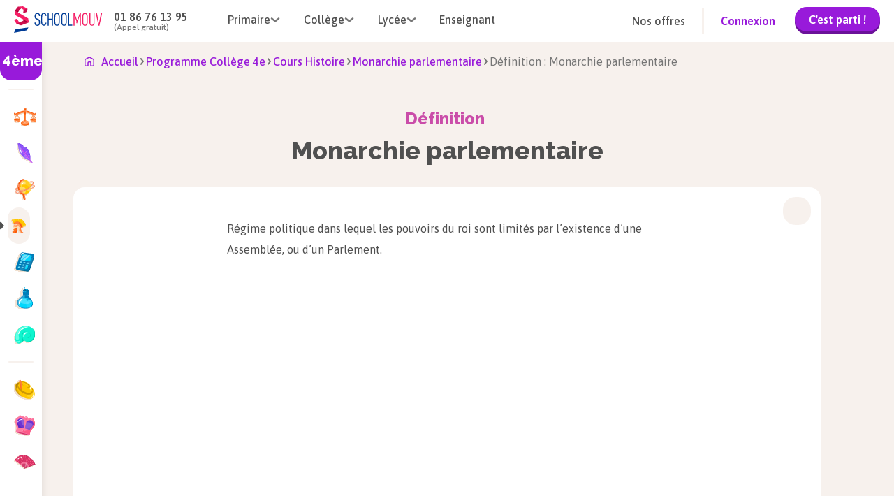

--- FILE ---
content_type: text/html; charset=utf-8
request_url: https://www.schoolmouv.fr/definitions/monarchie-parlementaire/definition
body_size: 22218
content:
<!DOCTYPE html><html lang="fr"><head><meta charSet="utf-8"/><meta name="viewport" content="width=device-width, initial-scale=1"/><link rel="preload" as="image" href="https://images.schoolmouv.fr/assets/icons/burger-menu.svg"/><link rel="preload" as="image" href="https://images.schoolmouv.fr/assets/logos/logo-schoolmouv.svg"/><link rel="preload" as="image" href="https://images.schoolmouv.fr/assets/icons/arrow.svg"/><link rel="preload" as="image" href="https://images.schoolmouv.fr/assets/logos/logo_schoolmouv_blanc.svg"/><link rel="preload" as="image" href="https://images.schoolmouv.fr/assets/stores/apple-store-logo.svg"/><link rel="preload" as="image" href="https://images.schoolmouv.fr/assets/stores/google-play-logo.png"/><link rel="preload" as="image" href="https://images.schoolmouv.fr/assets/socials/facebook.svg"/><link rel="preload" as="image" href="https://images.schoolmouv.fr/assets/socials/twitter.svg"/><link rel="preload" as="image" href="https://images.schoolmouv.fr/assets/socials/instagram.svg"/><link rel="preload" as="image" href="https://images.schoolmouv.fr/assets/socials/youtube.svg"/><link rel="stylesheet" href="/_next/static/css/e4970c83ed29d2f0.css" data-precedence="next"/><link rel="stylesheet" href="/_next/static/css/b26a1f6328a29379.css" data-precedence="next"/><link rel="stylesheet" href="/_next/static/css/4d08aa2946ee0530.css" data-precedence="next"/><link rel="stylesheet" href="/_next/static/css/211fcf239f139098.css" data-precedence="next"/><link rel="stylesheet" href="/_next/static/css/d0c80c22261b655c.css" data-precedence="next"/><link rel="stylesheet" href="/_next/static/css/0f5ca9a7023e7d79.css" data-precedence="next"/><link rel="stylesheet" href="/_next/static/css/c4b296522537b26f.css" data-precedence="next"/><link rel="stylesheet" href="/_next/static/css/1088ee845be3f2e0.css" data-precedence="next"/><link rel="stylesheet" href="/_next/static/css/b0ca4495e8b3120e.css" data-precedence="next"/><link rel="stylesheet" href="/_next/static/css/e3bca21cdcc0c658.css" data-precedence="next"/><link rel="stylesheet" href="/_next/static/css/16751c9cda0c50da.css" as="style" data-precedence="dynamic"/><link rel="stylesheet" href="/_next/static/css/d2481cca2acab500.css" as="style" data-precedence="dynamic"/><link rel="stylesheet" href="/_next/static/css/e2d8d51ff79782b6.css" as="style" data-precedence="dynamic"/><link rel="stylesheet" href="/_next/static/css/b87d853765ff4bba.css" as="style" data-precedence="dynamic"/><link rel="stylesheet" href="/_next/static/css/1734077d3b860097.css" as="style" data-precedence="dynamic"/><link rel="stylesheet" href="/_next/static/css/517ad9a8c0511cb4.css" as="style" data-precedence="dynamic"/><link rel="preload" as="script" fetchPriority="low" href="/_next/static/chunks/webpack-def253498104a869.js"/><script src="/_next/static/chunks/fd9d1056-ea2b6c96e7969d93.js" async=""></script><script src="/_next/static/chunks/2117-782816b900183b38.js" async=""></script><script src="/_next/static/chunks/main-app-5294d1645fe5526e.js" async=""></script><script src="/_next/static/chunks/a04758ff-b5688a0014a72cb2.js" async=""></script><script src="/_next/static/chunks/3266-df60e897209588c0.js" async=""></script><script src="/_next/static/chunks/666-b8f96d76ae94e15a.js" async=""></script><script src="/_next/static/chunks/3145-0c13e78ab0f3b98d.js" async=""></script><script src="/_next/static/chunks/7648-d62ae4396a46c456.js" async=""></script><script src="/_next/static/chunks/8003-69a2e11813ad5377.js" async=""></script><script src="/_next/static/chunks/6414-e666f7d6e8c971b0.js" async=""></script><script src="/_next/static/chunks/2791-af0681391de9e612.js" async=""></script><script src="/_next/static/chunks/2694-df4f39fbe93614e3.js" async=""></script><script src="/_next/static/chunks/4861-decd1a1cbf6755b3.js" async=""></script><script src="/_next/static/chunks/5268-7e09b3b0a3bdae25.js" async=""></script><script src="/_next/static/chunks/5899-cce9f2255fff26ce.js" async=""></script><script src="/_next/static/chunks/app/layout-eb6ce1346f5b600e.js" async=""></script><script src="/_next/static/chunks/bdfe9574-0a431dcbdd3c0f3f.js" async=""></script><script src="/_next/static/chunks/4962-8de18b8b6554181b.js" async=""></script><script src="/_next/static/chunks/637-ca1055101dfab318.js" async=""></script><script src="/_next/static/chunks/8956-437bb4424d6fe9a9.js" async=""></script><script src="/_next/static/chunks/3810-6e20401d10cb7ade.js" async=""></script><script src="/_next/static/chunks/app/(resources)/%5BsheetType%5D/%5BsheetSlug%5D/%5BresourceType%5D/page-e0099fd1eb852e82.js" async=""></script><script src="/_next/static/chunks/9256-039715d2376465ec.js" async=""></script><script src="/_next/static/chunks/app/(resources)/%5BsheetType%5D/%5BsheetSlug%5D/layout-2cab86e6a5851be0.js" async=""></script><script src="/_next/static/chunks/app/(resources)/%5BsheetType%5D/%5BsheetSlug%5D/@sidebar/default-8949e7f60b21947c.js" async=""></script><script src="/_next/static/chunks/7765-c3d5243c5de3e3b2.js" async=""></script><script src="/_next/static/chunks/395-19a9d3bab041aff6.js" async=""></script><script src="/_next/static/chunks/2040-c4904195d49983c6.js" async=""></script><script src="/_next/static/chunks/9930-cc087eaa4f1a384c.js" async=""></script><script src="/_next/static/chunks/app/(resources)/%5BsheetType%5D/%5BsheetSlug%5D/@resourceMenuMobile/default-5bc5479c47f53f1e.js" async=""></script><link rel="preload" as="image" href="https://images.schoolmouv.fr/assets/icons/home.svg"/><link rel="preload" as="image" href="https://images.schoolmouv.fr/assets/profiles/profile-bag.svg"/><link rel="preload" as="image" href="https://images.schoolmouv.fr/assets/profiles/profile-case.svg"/><link rel="preload" as="image" href="https://images.schoolmouv.fr/assets/profiles/profile-mug.svg"/><link rel="preload" as="image" href="https://images.schoolmouv.fr/assets/icons/back-arrow.svg"/><link rel="preload" as="image" href="/subjects/enseignement-moral-et-civique.svg"/><link rel="preload" as="image" href="/subjects/francais.svg"/><link rel="preload" as="image" href="/subjects/geographie.svg"/><link rel="preload" as="image" href="https://images.schoolmouv.fr/assets/icons/triangle-right.svg"/><link rel="preload" as="image" href="/subjects/histoire.svg"/><link rel="preload" as="image" href="/subjects/mathematiques.svg"/><link rel="preload" as="image" href="/subjects/physique-chimie.svg"/><link rel="preload" as="image" href="/subjects/svt.svg"/><link rel="preload" as="image" href="/subjects/allemand.svg"/><link rel="preload" as="image" href="/subjects/anglais.svg"/><link rel="preload" as="image" href="/subjects/espagnol.svg"/><title>Définition : Monarchie parlementaire | SchoolMouv</title><meta name="description" content="Régime politique dans lequel les pouvoirs du roi sont limités par l’existence d’une Assemblée, ou d’un Parlement."/><link rel="canonical" href="https://www.schoolmouv.fr/definitions/monarchie-parlementaire/definition"/><meta property="og:title" content="Définition : Monarchie parlementaire | SchoolMouv"/><meta property="og:description" content="Régime politique dans lequel les pouvoirs du roi sont limités par l’existence d’une Assemblée, ou d’un Parlement."/><meta name="twitter:card" content="summary"/><meta name="twitter:title" content="Définition : Monarchie parlementaire | SchoolMouv"/><meta name="twitter:description" content="Régime politique dans lequel les pouvoirs du roi sont limités par l’existence d’une Assemblée, ou d’un Parlement."/><link rel="icon" href="/favicon.ico"/><meta name="next-size-adjust"/><script data-testid="env-script">window['__ENV'] = {"NEXT_PUBLIC_SM_GTM_TAG":"GTM-T47Q33C2","NEXT_PUBLIC_SM_GTM_ENVIRONEMENT":"env-24","NEXT_PUBLIC_MENTIONS_LEGALES_LINK":"https://www.schoolmouv.fr/mentions-legales","NEXT_PUBLIC_REVISION_PERIOD_END_DATE":"2025-12-02T23:59:59","NEXT_PUBLIC_SM_OFFER_URL":"https://offres.schoolmouv.fr/plans/","NEXT_PUBLIC_SM_GRAPHQL_URL":"https://www.schoolmouv.fr/content/graphql","NEXT_PUBLIC_REVISION_PERIOD_FAIR_USE_TIME_VALUE":"1","NEXT_PUBLIC_REVISION_PERIOD_BLOCKED_DEGREES":"cp,ce1,ce2,cm1,cm2,6eme,5eme,4eme,3eme,seconde,1ere,1ere-techno,terminale,terminale-techno","NEXT_PUBLIC_SM_GTM_ENABLE":"enabled","NEXT_PUBLIC_SM_GTM_AUTH":"jbFBo6L5xBNQv7NjICDo_w","NEXT_PUBLIC_SM_API_URL":"https://www.schoolmouv.fr/content/api","NEXT_PUBLIC_SM_API_GATEWAY_URL":"https://www.schoolmouv.fr/sm-api-gateway","NEXT_PUBLIC_PAYWALL_ENABLED":"enabled","NEXT_PUBLIC_SM_DOMAIN":"schoolmouv.fr","NEXT_PUBLIC_SM_GTM_BASE_URL":"https://www.googletagmanager.com","NEXT_PUBLIC_RGPD_LINK":"https://www.schoolmouv.fr/charte-donnees-personnelles","NEXT_PUBLIC_CRISP_ENABLED":"enabled","NEXT_PUBLIC_CGV_LINK":"https://www.schoolmouv.fr/cgv","NEXT_PUBLIC_CRISP_WEBSITE_ID":"91b75207-d830-4990-a41e-a98789bd00fb","NEXT_PUBLIC_SM_GOOGLE_SEARCH_API_KEY":"a228961efd43949ba","NEXT_PUBLIC_EXAMS_YEAR":"2026","NEXT_PUBLIC_HYROS_URL":"https://cdfhezp.schoolmouv.fr","NEXT_PUBLIC_POOOL_ENABLED":"enabled","NEXT_PUBLIC_REVISION_PERIOD_FAIR_USE_TIME_UNIT":"day","NEXT_PUBLIC_CGV_UPDATED_DATE":"16/10/2025","NEXT_PUBLIC_WEB_VITALS_METRICS_ENABLED":"disabled","NEXT_PUBLIC_POOOL_APP_ID":"HV0P5-2T16H-JF0FQ-01JPD","NEXT_PUBLIC_SM_TEACHER_OFFERS_PAGE":"https://prof.schoolmouv.fr/presentation/","NEXT_PUBLIC_SM_GTM_IS_SERVER_SIDE":"enabled","NEXT_PUBLIC_REVISION_PERIOD_START_DATE":"2025-11-21T00:00:00","NEXT_PUBLIC_HYROS_ENABLED":"disabled","NEXT_PUBLIC_SM_BASE_URL":"https://www.schoolmouv.fr"}</script><script src="/_next/static/chunks/polyfills-42372ed130431b0a.js" noModule=""></script></head><body class="__variable_c80cf5 __variable_2a6a5b __variable_2a6a5b"><script>(self.__next_s=self.__next_s||[]).push([0,{"type":"application/ld+json","children":"{\"@context\":\"https://schema.org\",\"@type\":\"Organization\",\"name\":\"SchoolMouv\",\"url\":\"https://www.schoolmouv.fr\",\"logo\":\"https://images.schoolmouv.fr/assets/logos/logo-schoolmouv.svg\",\"contactPoint\":{\"@type\":\"ContactPoint\",\"telephone\":\"+33186761395\",\"contactType\":\"customer service\"},\"sameAs\":[\"https://www.facebook.com/SchoolMouv\",\"https://www.instagram.com/schoolmouv\",\"https://x.com/SchoolMouv\",\"https://www.youtube.com/channel/UCDbismsx1l31qVKCiFRWxYA\"]}","id":"organization-schema"}])</script><!--$--><div class="Toastify"></div><!--/$--><!--$--><noscript><iframe src="https://www.googletagmanager.com/ns.html?id=GTM-T47Q33C2" height="0" width="0" style="display:none;visibility:hidden"></iframe></noscript><!--/$--><!--$--><!--/$--><div class="header_header--visible__NLgn9"><header class="header_header__navigation__PoLfg undefined navigation-module_navigation__O4uOl"><img src="https://images.schoolmouv.fr/assets/icons/burger-menu.svg" class="navigation-disconnected-module_burger-menu-icon__RrZFu" alt="burger menu"/><a href="https://www.schoolmouv.fr"><img src="https://images.schoolmouv.fr/assets/logos/logo-schoolmouv.svg" alt="schoolmouv-logo" class="navigation-module_logo__afmCF"/></a><div class="navigation-disconnected-module_navigation-disconnected__phone-container__0sS17"><p class="navigation-disconnected-module_navigation-disconnected__phone-number__64tNq">01 86 76 13 95</p><p class="navigation-disconnected-module_navigation-disconnected__phone-text__QpsN-">(Appel gratuit)</p></div><nav class="navigation-disconnected-module_navigation-disconnected__menus-container__J5hn8"><div class="undefined navigation-dropdown-module_navigation-link__xmkvc"><div class="navigation-dropdown-module_navigation-link__title__2-X8u"><span>Primaire</span><img src="https://images.schoolmouv.fr/assets/icons/arrow.svg" class="navigation-dropdown-module_navigation-link__arrow__j-RIx" alt="arrow"/></div><div class="navigation-dropdown-module_navigation-link__list__bB67h navigation-dropdown-module_navigation-link__list--hidden__OyV9W" style="left:0"><ul><li><a href="/cp">CP</a></li><li><a href="/ce1">CE1</a></li><li><a href="/ce2">CE2</a></li><li><a href="/cm1">CM1</a></li><li><a href="/cm2">CM2</a></li></ul></div></div><div class="undefined navigation-dropdown-module_navigation-link__xmkvc"><div class="navigation-dropdown-module_navigation-link__title__2-X8u"><span>Collège</span><img src="https://images.schoolmouv.fr/assets/icons/arrow.svg" class="navigation-dropdown-module_navigation-link__arrow__j-RIx" alt="arrow"/></div><div class="navigation-dropdown-module_navigation-link__list__bB67h navigation-dropdown-module_navigation-link__list--hidden__OyV9W" style="left:0"><ul><li><a href="/6eme">6ème</a></li><li><a href="/5eme">5ème</a></li><li><a href="/4eme">4ème</a></li><li><a href="/3eme">3ème</a></li><li><a href="/3eme/brevet">Brevet</a></li></ul></div></div><div class="undefined navigation-dropdown-module_navigation-link__xmkvc"><div class="navigation-dropdown-module_navigation-link__title__2-X8u"><span>Lycée</span><img src="https://images.schoolmouv.fr/assets/icons/arrow.svg" class="navigation-dropdown-module_navigation-link__arrow__j-RIx" alt="arrow"/></div><div class="navigation-dropdown-module_navigation-link__list__bB67h navigation-dropdown-module_navigation-link__list--hidden__OyV9W" style="left:0"><ul><li><a href="/seconde">Seconde</a></li><li><a href="/1ere">Première</a></li><li><a href="/terminale">Terminale</a></li><li><a href="/1ere/bac-francais">Bac de Français</a></li><li><a href="/1ere/bac-mathematiques">Bac de Mathématiques</a></li><li><a href="/terminale/bac">Baccalauréat</a></li></ul></div></div><a href="https://prof.schoolmouv.fr/presentation/" class="navigation-disconnected-module_navigation-disconnected__menu-link__-AW8c link-module_xxx__aw2PQ link-module_xxx--large__UT8xp link-module_xxx--button__H2YEX link-module_xxx--button-secondary__qe7un"> <!-- -->Enseignant</a></nav><div class="navigation-disconnected-module_navigation-disconnected__filler__dS0bx"></div><div class="navigation-disconnected-module_navigation-disconnected__cta-container__epGxU"><a href="https://offres.schoolmouv.fr/plans/" class="navigation-disconnected-module_navigation-disconnected__offer-link__whZzx link-module_xxx__aw2PQ link-module_xxx--large__UT8xp link-module_xxx--button__H2YEX link-module_xxx--button-secondary__qe7un"> <!-- -->Nos offres</a><div class="navigation-disconnected-module_navigation-disconnected__divider__Y67Zf"></div><div class="navigation-disconnected-module_navigation-disconnected__link-container__25POK"><a href="https://www.schoolmouv.fr/membre/connexion" class="navigation-disconnected-module_navigation-disconnected__signin-link__kPfIF link-module_xxx__aw2PQ link-module_xxx--large__UT8xp link-module_xxx--button__H2YEX link-module_xxx--button-primary__ugZkN"> <!-- -->Connexion</a><a href="https://offres.schoolmouv.fr/plans/" class="navigation-disconnected-module_navigation-disconnected__trial-button__tf4NC"><button class="button-module_btn__mk2JS button-module_btn--primary__BCvtS button-module_btn--small__-M-I8 undefined">C&#x27;est parti !</button></a></div></div><a href="https://www.schoolmouv.fr/membre/connexion" class="navigation-disconnected-module_navigation-disconnected__mobile-signin-button__Do5yo"><button class="button-module_btn__mk2JS button-module_btn--primary__BCvtS button-module_btn--small__-M-I8 undefined">Connexion</button></a></header><div class="header_header__mobile-burger-wrapper__0wIhO header_header__mobile-burger-wrapper--hidden__FjrYe"><div class="header_header__mobile-burger-overlay__UtZrW"></div><div class="header_header__mobile-burger-container__WnbbE"><!--$--><div class="mobile-burger-menu_mobile-burger__YBhne"><div class="mobile-burger-menu_mobile-burger-menu__LK6R8"><div class="mobile-burger-menu_mobile-burger-menu__phone__VXQMB"><a href="tel:+331 86 76 13 95" class="mobile-burger-menu_mobile-burger-menu__phone-number__nYyvM">01 86 76 13 95</a><div class="mobile-burger-menu_mobile-burger-menu__phone-text__97aSX">(Appel gratuit)</div></div><div class="navigation-dropdown-mobile-module_navigation-dropdown-mobile__6xPB6"><div class="navigation-dropdown-mobile-module_navigation-dropdown-mobile__title__Tjfjr">Primaire<div class="navigation-dropdown-mobile-module_navigation-dropdown-mobile__filler__DPBt7"></div><img height="7" width="14" src="https://images.schoolmouv.fr/assets/icons/arrow.svg" class="navigation-dropdown-mobile-module_navigation-dropdown-mobile__arrow__SNYkt"/></div><ul class="navigation-dropdown-mobile-module_navigation-dropdown-mobile__list__mjuSb"><li><a href="/cp">CP</a></li><li><a href="/ce1">CE1</a></li><li><a href="/ce2">CE2</a></li><li><a href="/cm1">CM1</a></li><li><a href="/cm2">CM2</a></li></ul></div><div class="navigation-dropdown-mobile-module_navigation-dropdown-mobile__6xPB6"><div class="navigation-dropdown-mobile-module_navigation-dropdown-mobile__title__Tjfjr">Collège<div class="navigation-dropdown-mobile-module_navigation-dropdown-mobile__filler__DPBt7"></div><img height="7" width="14" src="https://images.schoolmouv.fr/assets/icons/arrow.svg" class="navigation-dropdown-mobile-module_navigation-dropdown-mobile__arrow__SNYkt"/></div><ul class="navigation-dropdown-mobile-module_navigation-dropdown-mobile__list__mjuSb"><li><a href="/6eme">6ème</a></li><li><a href="/5eme">5ème</a></li><li><a href="/4eme">4ème</a></li><li><a href="/3eme">3ème</a></li><li><a href="/3eme/brevet">Brevet</a></li></ul></div><div class="navigation-dropdown-mobile-module_navigation-dropdown-mobile__6xPB6"><div class="navigation-dropdown-mobile-module_navigation-dropdown-mobile__title__Tjfjr">Lycée<div class="navigation-dropdown-mobile-module_navigation-dropdown-mobile__filler__DPBt7"></div><img height="7" width="14" src="https://images.schoolmouv.fr/assets/icons/arrow.svg" class="navigation-dropdown-mobile-module_navigation-dropdown-mobile__arrow__SNYkt"/></div><ul class="navigation-dropdown-mobile-module_navigation-dropdown-mobile__list__mjuSb"><li><a href="/seconde">Seconde</a></li><li><a href="/1ere">Première</a></li><li><a href="/terminale">Terminale</a></li><li><a href="/1ere/bac-francais">Bac de Français</a></li><li><a href="/1ere/bac-mathematiques">Bac de Mathématiques</a></li><li><a href="/terminale/bac">Baccalauréat</a></li></ul></div><div class="navigation-dropdown-mobile-module_navigation-dropdown-mobile__6xPB6"><div class="navigation-dropdown-mobile-module_navigation-dropdown-mobile__title__Tjfjr"><a href="https://prof.schoolmouv.fr/presentation/">Enseignant</a><div class="navigation-dropdown-mobile-module_navigation-dropdown-mobile__filler__DPBt7"></div></div></div><div class="navigation-dropdown-mobile-module_navigation-dropdown-mobile__6xPB6"><div class="navigation-dropdown-mobile-module_navigation-dropdown-mobile__title__Tjfjr"><a href="https://offres.schoolmouv.fr/plans/">Nos offres</a><div class="navigation-dropdown-mobile-module_navigation-dropdown-mobile__filler__DPBt7"></div></div></div><a href="https://www.schoolmouv.fr/membre/connexion"><button class="button-module_btn__mk2JS button-module_btn--primary__BCvtS button-module_btn--large__wpfTj mobile-burger-menu_mobile-burger-menu__cta-btn__3A8ZS">Connexion</button></a></div></div><!--/$--></div></div><div class="header_header__mobile-connected-menu-container--hidden__2VhB0"><!--$--><div class="connected-menu_mobile-connected-menu__Oh0Xx"><div class="connected-menu_mobile-connected-menu__container__lLei0"><div class="connected-menu_mobile-connected-menu__heading__67Vya"><img alt="smiley" loading="lazy" width="32" height="34" decoding="async" data-nimg="1" style="color:transparent" src="https://images.schoolmouv.fr/assets/avatar/smiley.svg"/> </div><div class="navigation-dropdown-mobile-module_navigation-dropdown-mobile__6xPB6"><div class="navigation-dropdown-mobile-module_navigation-dropdown-mobile__title__Tjfjr"><a href="https://www.schoolmouv.fr/membre/connexion">Se déconnecter</a><div class="navigation-dropdown-mobile-module_navigation-dropdown-mobile__filler__DPBt7"></div></div></div></div></div><!--/$--></div></div><div class="__variable_c80cf5 __variable_2a6a5b __variable_2a6a5b"><main id="top"><div class="layout_sheet-slug-layout-content__RyJhE"><div><div class="sidebar-client-wrapper_sidebar-wrapper__JHpI7 "><div class="undefined sidebar-module_sidebar__ruXSQ"><div class="sidebar-module_sidebar__title__zKG0f">4ème</div><nav class="sidebar-module_sidebar__nav__l-VVn"><div class="sidebar-module_sidebar__separator__UEI-G"><p>Matières générales</p></div><ul><li class="sidebar-module_sidebar__nav-element--active__-L3gC"><a class="sidebar-element-module_sidebar-element__DTIgT sidebar-element-module_sidebar-element__only-icon-visible__AjzlL" href="https://www.schoolmouv.fr/4eme/enseignement-moral-et-civique"><img src="/subjects/enseignement-moral-et-civique.svg" class="sidebar-element-module_sidebar-element__picto__T6j8t" alt=""/><p class="sidebar-element-module_sidebar-element__text__QXLkf">Enseignement moral et civique</p></a></li><li class="sidebar-module_sidebar__nav-element--active__-L3gC"><a class="sidebar-element-module_sidebar-element__DTIgT sidebar-element-module_sidebar-element__only-icon-visible__AjzlL" href="https://www.schoolmouv.fr/4eme/francais"><img src="/subjects/francais.svg" class="sidebar-element-module_sidebar-element__picto__T6j8t" alt=""/><p class="sidebar-element-module_sidebar-element__text__QXLkf">Français</p></a></li><li class="sidebar-module_sidebar__nav-element--active__-L3gC"><a class="sidebar-element-module_sidebar-element__DTIgT sidebar-element-module_sidebar-element__only-icon-visible__AjzlL" href="https://www.schoolmouv.fr/4eme/geographie"><img src="/subjects/geographie.svg" class="sidebar-element-module_sidebar-element__picto__T6j8t" alt=""/><p class="sidebar-element-module_sidebar-element__text__QXLkf">Géographie</p></a></li><li class="sidebar-module_sidebar__nav-element--active__-L3gC"><img src="https://images.schoolmouv.fr/assets/icons/triangle-right.svg" alt="curseur matière séléctionnée" class="sidebar-module_sidebar__nav-element--cursor__Binqj"/><a class="sidebar-element-module_sidebar-element__DTIgT sidebar-element-module_sidebar-element__only-icon-visible__AjzlL sidebar-element-module_sidebar-element__only-icon-visible--active__8bqGN sidebar-element-module_sidebar-element--active__ZqotX" href="https://www.schoolmouv.fr/4eme/histoire"><img src="/subjects/histoire.svg" class="sidebar-element-module_sidebar-element__picto__T6j8t" alt=""/><p class="sidebar-element-module_sidebar-element__text__QXLkf">Histoire</p></a></li><li class="sidebar-module_sidebar__nav-element--active__-L3gC"><a class="sidebar-element-module_sidebar-element__DTIgT sidebar-element-module_sidebar-element__only-icon-visible__AjzlL" href="https://www.schoolmouv.fr/4eme/mathematiques"><img src="/subjects/mathematiques.svg" class="sidebar-element-module_sidebar-element__picto__T6j8t" alt=""/><p class="sidebar-element-module_sidebar-element__text__QXLkf">Mathématiques</p></a></li><li class="sidebar-module_sidebar__nav-element--active__-L3gC"><a class="sidebar-element-module_sidebar-element__DTIgT sidebar-element-module_sidebar-element__only-icon-visible__AjzlL" href="https://www.schoolmouv.fr/4eme/physique-chimie"><img src="/subjects/physique-chimie.svg" class="sidebar-element-module_sidebar-element__picto__T6j8t" alt=""/><p class="sidebar-element-module_sidebar-element__text__QXLkf">Physique-chimie</p></a></li><li class="sidebar-module_sidebar__nav-element--active__-L3gC"><a class="sidebar-element-module_sidebar-element__DTIgT sidebar-element-module_sidebar-element__only-icon-visible__AjzlL" href="https://www.schoolmouv.fr/4eme/svt"><img src="/subjects/svt.svg" class="sidebar-element-module_sidebar-element__picto__T6j8t" alt=""/><p class="sidebar-element-module_sidebar-element__text__QXLkf">SVT</p></a></li></ul><div class="sidebar-module_sidebar__separator__UEI-G"><p>Langue(s) vivante(s)</p></div><ul><li class="sidebar-module_sidebar__nav-element--active__-L3gC"><a class="sidebar-element-module_sidebar-element__DTIgT sidebar-element-module_sidebar-element__only-icon-visible__AjzlL" href="https://www.schoolmouv.fr/4eme/allemand"><img src="/subjects/allemand.svg" class="sidebar-element-module_sidebar-element__picto__T6j8t" alt=""/><p class="sidebar-element-module_sidebar-element__text__QXLkf">Allemand</p></a></li><li class="sidebar-module_sidebar__nav-element--active__-L3gC"><a class="sidebar-element-module_sidebar-element__DTIgT sidebar-element-module_sidebar-element__only-icon-visible__AjzlL" href="https://www.schoolmouv.fr/4eme/anglais"><img src="/subjects/anglais.svg" class="sidebar-element-module_sidebar-element__picto__T6j8t" alt=""/><p class="sidebar-element-module_sidebar-element__text__QXLkf">Anglais</p></a></li><li class="sidebar-module_sidebar__nav-element--active__-L3gC"><a class="sidebar-element-module_sidebar-element__DTIgT sidebar-element-module_sidebar-element__only-icon-visible__AjzlL" href="https://www.schoolmouv.fr/4eme/espagnol"><img src="/subjects/espagnol.svg" class="sidebar-element-module_sidebar-element__picto__T6j8t" alt=""/><p class="sidebar-element-module_sidebar-element__text__QXLkf">Espagnol</p></a></li></ul></nav></div></div></div><div><script>(self.__next_s=self.__next_s||[]).push([0,{"type":"application/ld+json","children":"{\"@context\":\"https://schema.org\",\"@type\":\"BreadcrumbList\",\"itemListElement\":[{\"@type\":\"ListItem\",\"position\":1,\"name\":\"Programme Collège 4e\",\"item\":\"https://www.schoolmouv.fr/4eme\"},{\"@type\":\"ListItem\",\"position\":2,\"name\":\"Cours Histoire\",\"item\":\"https://www.schoolmouv.fr/4eme/histoire\"},{\"@type\":\"ListItem\",\"position\":3,\"name\":\"Monarchie parlementaire\",\"item\":\"https://www.schoolmouv.fr/definitions/monarchie-parlementaire/definition\"},{\"@type\":\"ListItem\",\"position\":4,\"name\":\"Définition : Monarchie parlementaire\",\"item\":\"\"}]}","id":"breadcrumb-json-ld"}])</script><div class="resource-breadcrumb_resource-breadcrumb__7JKHJ breadcrumb-module_breadcrumb__r-ILp"><a style="height:24px" href="https://www.schoolmouv.fr"><img height="24" width="14" src="https://images.schoolmouv.fr/assets/icons/home.svg" alt="breadcrumb home"/><span>Accueil</span></a><img class="breadcrumb-module_breadcrumb__arrow__rwsor" height="8" width="11" src="https://images.schoolmouv.fr/assets/icons/arrow.svg" alt="arrow"/><a id="bc1" type="default" href="https://www.schoolmouv.fr/4eme"><span>Programme Collège 4e</span></a><img class="breadcrumb-module_breadcrumb__arrow__rwsor" height="8" width="11" src="https://images.schoolmouv.fr/assets/icons/arrow.svg" alt="arrow"/><a id="bc2" type="default" href="https://www.schoolmouv.fr/4eme/histoire"><span>Cours Histoire</span></a><img class="breadcrumb-module_breadcrumb__arrow__rwsor" height="8" width="11" src="https://images.schoolmouv.fr/assets/icons/arrow.svg" alt="arrow"/><a id="bc3" type="default" href="https://www.schoolmouv.fr/definitions/monarchie-parlementaire/definition"><span>Monarchie parlementaire</span></a><img class="breadcrumb-module_breadcrumb__arrow__rwsor" height="8" width="11" src="https://images.schoolmouv.fr/assets/icons/arrow.svg" alt="arrow"/><span id="bc4">Définition : Monarchie parlementaire</span></div><div class="layout_sheet__8uYSM"><!--$--><!--/$--><div style="display:none"><div class="menu-modal-mobile_menu-modal-mobile__1Grj0"><div class="menu-modal-mobile_menu-modal-mobile__button__3vPnl"><div class="sidebar-mobile-select-module_sidebar-mobile-select__ONqEq"><span class="sidebar-mobile-select-module_sidebar-mobile-select__degree__vdZHn">4e</span><span class="sidebar-mobile-select-module_sidebar-mobile-select__subject__ireDy">Histoire<img src="https://images.schoolmouv.fr/assets/icons/arrow.svg" alt=""/></span></div></div><div style="position:fixed;top:0;bottom:0;left:0;right:0;z-index:9999999;overflow:hidden;pointer-events:none"></div></div></div><div class="layout_sheet-title-container__Vh6Bb"><!--$!--><template data-dgst="BAILOUT_TO_CLIENT_SIDE_RENDERING"></template><!--/$--><div><h1 class="sheet-title_sheet-title___CLzd"><span class="sheet-title_resource-type__7Trqk">Définition<!-- --> </span><span>Monarchie parlementaire</span></h1></div></div><!--$--><!--/$--><!--$--><!--/$--><div class="resource-container_resource-container-wrapper__41bmw"><div class="resource-container_resource-container-mobile-header__TrXYr"><!--$--><!--/$--><!--$--><div class="resource-actions_resource__actions__CUyDD resource-container_resource-container-mobile-header__actions__wpBHb"><div><button class="resource-action-button_resource-action__button__hOaJL resource-action-button_opened-width-182__tuEBE" data-id="resource-get-pdf-button"><div class="resource-action-button_resource-action__icon__R21qh resource-action-button_download__Me3h0"></div><span class="resource-action-button_resource-action__text__xHyJz">Télécharger en PDF</span></button></div></div><!--/$--></div><!--$--><!--/$--><div class="resource-container_resource-container-content___ObAf"><!--$--><div class="resource-actions_resource__actions__CUyDD resource-container_resource-container-content__actions__9rHbj"><div><button class="resource-action-button_resource-action__button__hOaJL resource-action-button_opened-width-182__tuEBE" data-id="resource-get-pdf-button"><div class="resource-action-button_resource-action__icon__R21qh resource-action-button_download__Me3h0"></div><span class="resource-action-button_resource-action__text__xHyJz">Télécharger en PDF</span></button></div></div><!--/$--><!--$--><!--/$--><div class="resource-content_resource__content__0BOPb resource-content_resource__content__paywall-hidden__Pc_Is"><div style="height:1400px"><div><div class="react-luna-container luna-content_luna-content__6MeDY paywalled-content"><div class="luna-content_luna-content__section__z7rg5"><div class=""><p>Régime politique dans lequel les pouvoirs du roi sont limités par l’existence d’une Assemblée, ou d’un Parlement.</p></div></div></div><!--$--><!--/$--></div><!--$!--><template data-dgst="BAILOUT_TO_CLIENT_SIDE_RENDERING"></template><!--/$--></div></div></div></div></div><div class="layout_sheet-slug-layout-footer__p5p86"><!--$--><div class="know-each-other_know-each-other__aside__K3aa9"><div class="title-module_title__SWuRE title-module_title--l__oBGhO title-module_title--bold__TYhW5 know-each-other_know-each-other__aside-title__3lZ7d">Faisons connaissance</div><a href="https://www.schoolmouv.fr/membre/inscription?type=eleve"><button class="wide-button-with-profile-module_wide-button-with-profile__9XQx2 wide-button-module_wide-button__ELrg9 "><img width="60" height="60" src="https://images.schoolmouv.fr/assets/profiles/profile-bag.svg" alt="profile picture"/><span class="title-module_title__SWuRE title-module_title--s__kIX2v title-module_title--bold__TYhW5 know-each-other_know-each-other__aside-profile__YF6Cn"><span class="know-each-other_know-each-other__aside-text___6FrD">Je suis un<!-- --> </span>Elève</span></button></a><a href="https://offres.schoolmouv.fr/plans/"><button class="wide-button-with-profile-module_wide-button-with-profile__9XQx2 wide-button-module_wide-button__ELrg9 "><img width="60" height="60" src="https://images.schoolmouv.fr/assets/profiles/profile-case.svg" alt="profile picture"/><span class="title-module_title__SWuRE title-module_title--s__kIX2v title-module_title--bold__TYhW5 know-each-other_know-each-other__aside-profile__YF6Cn"><span class="know-each-other_know-each-other__aside-text___6FrD">Je suis un<!-- --> </span>Parent</span></button></a><a href="https://prof.schoolmouv.fr/presentation/"><button class="wide-button-with-profile-module_wide-button-with-profile__9XQx2 wide-button-module_wide-button__ELrg9 "><img width="60" height="60" src="https://images.schoolmouv.fr/assets/profiles/profile-mug.svg" alt="profile picture"/><span class="title-module_title__SWuRE title-module_title--s__kIX2v title-module_title--bold__TYhW5 know-each-other_know-each-other__aside-profile__YF6Cn"><span class="know-each-other_know-each-other__aside-text___6FrD">Je suis un<!-- --> </span>Enseignant</span></button></a><div class="know-each-other_know-each-other__aside-cta__sI87K">Déjà un compte ? <a href="https://www.schoolmouv.fr/membre/connexion" class=" link-module_xxx__aw2PQ link-module_xxx--large__UT8xp link-module_xxx--default__2faDQ link-module_xxx--global__pTt-C"> <!-- -->Je me connecte !</a></div></div><!--/$--></div></div></div></main><!--$--><div class="back-to-top-button_back-to-top-container__KHFY_ false"><button class="back-to-top-button_back-to-top-button__r9iYh"><img src="https://images.schoolmouv.fr/assets/icons/back-arrow.svg"/></button></div><!--/$--></div><div class="pre-footer_pre-footer__OT_Pg"><div class="pre-footer_pre-footer__content__Y5hvW"><div class="pre-footer_degrees-by-level__container__eGMwh"><div class="pre-footer_pre-footer__title-1__yBFp_">Cycles &amp; Niveaux</div><div class="pre-footer_levels__list__37J2Z"><div class="pre-footer_level__item__D0ciq"><a href="/primaire"><div class="pre-footer_pre-footer__title-2__amKde">Primaire</div></a><ul class="pre-footer_level-degrees__list__vK3P6"><li class="pre-footer_level-degree__item__ENhXo"><a class="pre-footer_pre-footer__link__EkJfy" href="/cp">CP</a></li><li class="pre-footer_level-degree__item__ENhXo"><a class="pre-footer_pre-footer__link__EkJfy" href="/ce1">CE1</a></li><li class="pre-footer_level-degree__item__ENhXo"><a class="pre-footer_pre-footer__link__EkJfy" href="/ce2">CE2</a></li><li class="pre-footer_level-degree__item__ENhXo"><a class="pre-footer_pre-footer__link__EkJfy" href="/cm1">CM1</a></li><li class="pre-footer_level-degree__item__ENhXo"><a class="pre-footer_pre-footer__link__EkJfy" href="/cm2">CM2</a></li></ul></div><div class="pre-footer_level__item__D0ciq"><a href="/college"><div class="pre-footer_pre-footer__title-2__amKde">Collège</div></a><ul class="pre-footer_level-degrees__list__vK3P6"><li class="pre-footer_level-degree__item__ENhXo"><a class="pre-footer_pre-footer__link__EkJfy" href="/6eme">6e</a></li><li class="pre-footer_level-degree__item__ENhXo"><a class="pre-footer_pre-footer__link__EkJfy" href="/5eme">5e</a></li><li class="pre-footer_level-degree__item__ENhXo"><a class="pre-footer_pre-footer__link__EkJfy" href="/4eme">4e</a></li><li class="pre-footer_level-degree__item__ENhXo"><a class="pre-footer_pre-footer__link__EkJfy" href="/3eme">3e</a></li><li class="pre-footer_level-degree__item__ENhXo"><a class="pre-footer_pre-footer__link__EkJfy" href="/3eme/brevet">Brevet</a></li></ul></div><div class="pre-footer_level__item__D0ciq"><a href="/lycee"><div class="pre-footer_pre-footer__title-2__amKde">Lycée</div></a><ul class="pre-footer_level-degrees__list__vK3P6"><li class="pre-footer_level-degree__item__ENhXo"><a class="pre-footer_pre-footer__link__EkJfy" href="/seconde">2de</a></li><li class="pre-footer_level-degree__item__ENhXo"><a class="pre-footer_pre-footer__link__EkJfy" href="/1ere">1re</a></li><li class="pre-footer_level-degree__item__ENhXo"><a class="pre-footer_pre-footer__link__EkJfy" href="/terminale">Tle</a></li><li class="pre-footer_level-degree__item__ENhXo"><a class="pre-footer_pre-footer__link__EkJfy" href="/1ere/bac-francais">Bac de Français</a></li><li class="pre-footer_level-degree__item__ENhXo"><a class="pre-footer_pre-footer__link__EkJfy" href="/terminale/bac">Bac</a></li></ul></div></div></div><div class="pre-footer_subjects__container__XzxMU"><div class="pre-footer_pre-footer__title-1__yBFp_">Matières</div><ul class="pre-footer_subjects__list__0oCgB"><li class="pre-footer_subject__item__WrF3s"><a class="pre-footer_pre-footer__link__EkJfy" href="/allemand">Allemand</a></li><li class="pre-footer_subject__item__WrF3s"><a class="pre-footer_pre-footer__link__EkJfy" href="/anglais">Anglais</a></li><li class="pre-footer_subject__item__WrF3s"><a class="pre-footer_pre-footer__link__EkJfy" href="/enseignement-moral-et-civique">Enseignement moral et civique</a></li><li class="pre-footer_subject__item__WrF3s"><a class="pre-footer_pre-footer__link__EkJfy" href="/enseignement-scientifique">Enseignement scientifique</a></li><li class="pre-footer_subject__item__WrF3s"><a class="pre-footer_pre-footer__link__EkJfy" href="/espagnol">Espagnol</a></li><li class="pre-footer_subject__item__WrF3s"><a class="pre-footer_pre-footer__link__EkJfy" href="/francais">Français</a></li><li class="pre-footer_subject__item__WrF3s"><a class="pre-footer_pre-footer__link__EkJfy" href="/geographie">Géographie</a></li><li class="pre-footer_subject__item__WrF3s"><a class="pre-footer_pre-footer__link__EkJfy" href="/histoire">Histoire</a></li><li class="pre-footer_subject__item__WrF3s"><a class="pre-footer_pre-footer__link__EkJfy" href="/geopolitique-et-sciences-politiques">Histoire-géographie, géopolitique et sciences politiques</a></li><li class="pre-footer_subject__item__WrF3s"><a class="pre-footer_pre-footer__link__EkJfy" href="/humanites">Humanités, littérature et philosophie</a></li><li class="pre-footer_subject__item__WrF3s"><a class="pre-footer_pre-footer__link__EkJfy" href="/mathematiques">Mathématiques</a></li><li class="pre-footer_subject__item__WrF3s"><a class="pre-footer_pre-footer__link__EkJfy" href="/numerique-et-sciences-informatiques">Numérique et Sciences Informatiques</a></li><li class="pre-footer_subject__item__WrF3s"><a class="pre-footer_pre-footer__link__EkJfy" href="/philosophie">Philosophie</a></li><li class="pre-footer_subject__item__WrF3s"><a class="pre-footer_pre-footer__link__EkJfy" href="/physique-chimie">Physique-chimie</a></li><li class="pre-footer_subject__item__WrF3s"><a class="pre-footer_pre-footer__link__EkJfy" href="/sciences-de-l-ingenieur">Sciences de l’Ingénieur</a></li><li class="pre-footer_subject__item__WrF3s"><a class="pre-footer_pre-footer__link__EkJfy" href="/sciences-et-technologie">Sciences et Technologie</a></li><li class="pre-footer_subject__item__WrF3s"><a class="pre-footer_pre-footer__link__EkJfy" href="/sciences-numeriques-et-technologie">Sciences Numériques et Technologie</a></li><li class="pre-footer_subject__item__WrF3s"><a class="pre-footer_pre-footer__link__EkJfy" href="/ses">SES</a></li><li class="pre-footer_subject__item__WrF3s"><a class="pre-footer_pre-footer__link__EkJfy" href="/svt">SVT</a></li></ul></div></div></div><footer class="footer-module_footer__YIYIL footer-module_footer__grid__C-ZCT"><div class="footer-module_footer__grid__C-ZCT"><img width="123" height="39" class="footer-module_footer__logo__XmdNx" src="https://images.schoolmouv.fr/assets/logos/logo_schoolmouv_blanc.svg" alt="Schoolmouv"/><div class="footer-module_footer__top-section__EzSmm"><strong class="footer-module_section__title__vLfT7">La plateforme pédagogique la plus complète</strong><p class="footer-module_section__content__xHwFo">SchoolMouv est la 1ere plateforme de<!-- --> <a class="footer-module_footer__underline-links__V1m2Q" href="https://www.schoolmouv.fr/parent">soutien scolaire en ligne</a>. Retrouvez des milliers de ressources pédagogiques. Tout est conforme au programme de l&#x27;Education Nationale et réalisé avec des enseignants.</p></div><div class="footer-module_footer__top-section__EzSmm"><strong class="footer-module_section__title__vLfT7">Téléchargez l&#x27;application</strong><div class="footer-module_stores-links__eK4aZ"><a href="https://apps.apple.com/fr/app/schoolmouv-cours-r%C3%A9visions/id1353761629" class="footer-module_store-link-apple__envUH" target="_blank" rel="noreferrer"><img src="https://images.schoolmouv.fr/assets/stores/apple-store-logo.svg" alt="App Store"/></a><a href="https://play.google.com/store/apps/details?id=com.schoolmouv" class="footer-module_store-link-google__oa0o0" target="_blank" rel="noreferrer"><img src="https://images.schoolmouv.fr/assets/stores/google-play-logo.png" alt="Google Play"/></a></div></div><hr class="footer-module_footer__separator__Nr55e"/><div class="footer-module_footer__bottom__CvRsR"><strong class="footer-module_section__title__vLfT7">A propos</strong><ul class="footer-module_footer__bottom-section__cNMRW"><li class="footer-module_section__content__xHwFo"><a href="https://equipe.schoolmouv.fr/">Qui sommes-nous ?</a></li><li class="footer-module_section__content__xHwFo"><a href="https://taleez.com/careers/SchoolMouv ">Nous rejoindre</a></li></ul></div><div class="footer-module_footer__bottom__CvRsR"><strong class="footer-module_section__title__vLfT7">Une question</strong><ul class="footer-module_footer__bottom-section__cNMRW"><li class="footer-module_section__content__xHwFo"><a href="https://contact.schoolmouv.fr">Nous contacter</a></li><li class="footer-module_section__content__xHwFo"><a href="https://aide.schoolmouv.fr/knowledge ">Aide</a></li></ul></div><div class="footer-module_footer__top-section__EzSmm"><strong class="footer-module_section__title__vLfT7">Nos produits</strong><ul class="footer-module_footer__bottom-section__cNMRW footer-module_footer__inner-grid__raRb1"><li><span class="footer-module_section__subtitle__I5jhB">SchoolMouv Orientation</span><ul><li class="footer-module_section__content__xHwFo"><a href="https://orientation.schoolmouv.fr">Guide et conseils d&#x27;orientation post Bac</a></li></ul></li><li><span class="footer-module_section__subtitle__I5jhB">SchoolMouv Le blog</span><ul><li class="footer-module_section__content__xHwFo"><a href="https://leblog.schoolmouv.net/ ">Conseils et accompagnement pour les parents d&#x27;élèves</a></li></ul></li><li><span class="footer-module_section__subtitle__I5jhB">Focus Bac avec SchoolMouv</span><ul><li class="footer-module_section__content__xHwFo"><a href="https://focusbac.schoolmouv.fr/collection/?utm_campaign=SMV_footer_HP">La collection de livres pour rester focus jusqu&#x27;au Bac</a></li></ul></li><li><span class="footer-module_section__subtitle__I5jhB">SchoolMouv Manuels</span><ul><li class="footer-module_section__content__xHwFo"><a href="https://pro.schoolmouv.fr/">Manuels scolaires numériques</a></li></ul></li></ul></div><div class="footer-module_footer__socials__XygMb"><a href="https://www.facebook.com/SchoolMouv"><img height="48" width="48" src="https://images.schoolmouv.fr/assets/socials/facebook.svg" alt=""/></a><a href="https://twitter.com/SchoolMouv"><img height="48" width="48" src="https://images.schoolmouv.fr/assets/socials/twitter.svg" alt=""/></a><a href="https://www.instagram.com/schoolmouv"><img height="48" width="48" src="https://images.schoolmouv.fr/assets/socials/instagram.svg" alt=""/></a><a href="https://www.youtube.com/channel/UCDbismsx1l31qVKCiFRWxYA"><img height="48" width="48" src="https://images.schoolmouv.fr/assets/socials/youtube.svg" alt=""/></a></div><ul class="footer-module_footer__links__ZorwW"><li class="footer__link footer__copyright">© SchoolMouv <!-- -->2026</li><li class="footer-module_footer__link__u6kw8"><a href="https://www.schoolmouv.fr/mentions-legales">Mentions légales</a></li><li class="footer-module_footer__link__u6kw8"><a href="https://www.schoolmouv.fr/cgv">Conditions générales de vente</a></li><li class="footer-module_footer__link__u6kw8"><a href="https://www.schoolmouv.fr/charte-donnees-personnelles">Charte des données</a></li><li class="footer-module_footer__link__u6kw8"><span><a href='javascript:openAxeptioCookies()'>Gérer mes cookies</a></span></li></ul></div></footer><script src="/_next/static/chunks/webpack-def253498104a869.js" async=""></script><script>(self.__next_f=self.__next_f||[]).push([0]);self.__next_f.push([2,null])</script><script>self.__next_f.push([1,"1:HL[\"/_next/static/media/0fdfebe4eb8c5509-s.p.woff2\",\"font\",{\"crossOrigin\":\"\",\"type\":\"font/woff2\"}]\n2:HL[\"/_next/static/media/353b74fe4cf451ba-s.p.woff2\",\"font\",{\"crossOrigin\":\"\",\"type\":\"font/woff2\"}]\n3:HL[\"/_next/static/css/e4970c83ed29d2f0.css\",\"style\"]\n4:HL[\"/_next/static/css/b26a1f6328a29379.css\",\"style\"]\n5:HL[\"/_next/static/css/4d08aa2946ee0530.css\",\"style\"]\n6:HL[\"/_next/static/css/211fcf239f139098.css\",\"style\"]\n7:HL[\"/_next/static/css/d0c80c22261b655c.css\",\"style\"]\n8:HL[\"/_next/static/css/0f5ca9a7023e7d79.css\",\"style\"]\n9:HL[\"/_next/static/css/c4b296522537b26f.css\",\"style\"]\na:HL[\"/_next/static/css/1088ee845be3f2e0.css\",\"style\"]\nb:HL[\"/_next/static/css/b0ca4495e8b3120e.css\",\"style\"]\nc:HL[\"/_next/static/css/e3bca21cdcc0c658.css\",\"style\"]\n"])</script><script>self.__next_f.push([1,"d:I[12846,[],\"\"]\n10:I[4707,[],\"\"]\n14:I[36423,[],\"\"]\n1a:I[61060,[],\"\"]\n11:[\"sheetType\",\"definitions\",\"d\"]\n12:[\"sheetSlug\",\"monarchie-parlementaire\",\"d\"]\n13:[\"resourceType\",\"definition\",\"d\"]\n1b:[]\n"])</script><script>self.__next_f.push([1,"0:[\"$\",\"$Ld\",null,{\"buildId\":\"wuk4XQoRhUwhhqOho2nGk\",\"assetPrefix\":\"\",\"urlParts\":[\"\",\"definitions\",\"monarchie-parlementaire\",\"definition\"],\"initialTree\":[\"\",{\"children\":[\"(resources)\",{\"children\":[[\"sheetType\",\"definitions\",\"d\"],{\"children\":[[\"sheetSlug\",\"monarchie-parlementaire\",\"d\"],{\"children\":[[\"resourceType\",\"definition\",\"d\"],{\"children\":[\"__PAGE__\",{}]}],\"sidebar\":[\"__DEFAULT__\",{}],\"resourceMenuMobile\":[\"__DEFAULT__\",{}]}]}]}]},\"$undefined\",\"$undefined\",true],\"initialSeedData\":[\"\",{\"children\":[\"(resources)\",{\"children\":[[\"sheetType\",\"definitions\",\"d\"],{\"children\":[[\"sheetSlug\",\"monarchie-parlementaire\",\"d\"],{\"children\":[[\"resourceType\",\"definition\",\"d\"],{\"children\":[\"__PAGE__\",{},[[\"$Le\",\"$Lf\",[[\"$\",\"link\",\"0\",{\"rel\":\"stylesheet\",\"href\":\"/_next/static/css/1088ee845be3f2e0.css\",\"precedence\":\"next\",\"crossOrigin\":\"$undefined\"}],[\"$\",\"link\",\"1\",{\"rel\":\"stylesheet\",\"href\":\"/_next/static/css/b0ca4495e8b3120e.css\",\"precedence\":\"next\",\"crossOrigin\":\"$undefined\"}],[\"$\",\"link\",\"2\",{\"rel\":\"stylesheet\",\"href\":\"/_next/static/css/e3bca21cdcc0c658.css\",\"precedence\":\"next\",\"crossOrigin\":\"$undefined\"}]]],null],null]},[null,[\"$\",\"$L10\",null,{\"parallelRouterKey\":\"children\",\"segmentPath\":[\"children\",\"(resources)\",\"children\",\"$11\",\"children\",\"$12\",\"children\",\"$13\",\"children\"],\"error\":\"$undefined\",\"errorStyles\":\"$undefined\",\"errorScripts\":\"$undefined\",\"template\":[\"$\",\"$L14\",null,{}],\"templateStyles\":\"$undefined\",\"templateScripts\":\"$undefined\",\"notFound\":\"$undefined\",\"notFoundStyles\":\"$undefined\"}]],null],\"sidebar\":[\"__DEFAULT__\",{},[[\"$undefined\",\"$L15\",[[\"$\",\"link\",\"0\",{\"rel\":\"stylesheet\",\"href\":\"/_next/static/css/c4b296522537b26f.css\",\"precedence\":\"next\",\"crossOrigin\":\"$undefined\"}]]],null],null],\"resourceMenuMobile\":[\"__DEFAULT__\",{},[[\"$undefined\",\"$L16\",null],null],null]},[[null,\"$L17\"],null],null]},[null,[\"$\",\"$L10\",null,{\"parallelRouterKey\":\"children\",\"segmentPath\":[\"children\",\"(resources)\",\"children\",\"$11\",\"children\"],\"error\":\"$undefined\",\"errorStyles\":\"$undefined\",\"errorScripts\":\"$undefined\",\"template\":[\"$\",\"$L14\",null,{}],\"templateStyles\":\"$undefined\",\"templateScripts\":\"$undefined\",\"notFound\":\"$undefined\",\"notFoundStyles\":\"$undefined\"}]],null]},[null,[\"$\",\"$L10\",null,{\"parallelRouterKey\":\"children\",\"segmentPath\":[\"children\",\"(resources)\",\"children\"],\"error\":\"$undefined\",\"errorStyles\":\"$undefined\",\"errorScripts\":\"$undefined\",\"template\":[\"$\",\"$L14\",null,{}],\"templateStyles\":\"$undefined\",\"templateScripts\":\"$undefined\",\"notFound\":[[\"$\",\"title\",null,{\"children\":\"404: This page could not be found.\"}],[\"$\",\"div\",null,{\"style\":{\"fontFamily\":\"system-ui,\\\"Segoe UI\\\",Roboto,Helvetica,Arial,sans-serif,\\\"Apple Color Emoji\\\",\\\"Segoe UI Emoji\\\"\",\"height\":\"100vh\",\"textAlign\":\"center\",\"display\":\"flex\",\"flexDirection\":\"column\",\"alignItems\":\"center\",\"justifyContent\":\"center\"},\"children\":[\"$\",\"div\",null,{\"children\":[[\"$\",\"style\",null,{\"dangerouslySetInnerHTML\":{\"__html\":\"body{color:#000;background:#fff;margin:0}.next-error-h1{border-right:1px solid rgba(0,0,0,.3)}@media (prefers-color-scheme:dark){body{color:#fff;background:#000}.next-error-h1{border-right:1px solid rgba(255,255,255,.3)}}\"}}],[\"$\",\"h1\",null,{\"className\":\"next-error-h1\",\"style\":{\"display\":\"inline-block\",\"margin\":\"0 20px 0 0\",\"padding\":\"0 23px 0 0\",\"fontSize\":24,\"fontWeight\":500,\"verticalAlign\":\"top\",\"lineHeight\":\"49px\"},\"children\":\"404\"}],[\"$\",\"div\",null,{\"style\":{\"display\":\"inline-block\"},\"children\":[\"$\",\"h2\",null,{\"style\":{\"fontSize\":14,\"fontWeight\":400,\"lineHeight\":\"49px\",\"margin\":0},\"children\":\"This page could not be found.\"}]}]]}]}]],\"notFoundStyles\":[]}]],null]},[[[[\"$\",\"link\",\"0\",{\"rel\":\"stylesheet\",\"href\":\"/_next/static/css/e4970c83ed29d2f0.css\",\"precedence\":\"next\",\"crossOrigin\":\"$undefined\"}],[\"$\",\"link\",\"1\",{\"rel\":\"stylesheet\",\"href\":\"/_next/static/css/b26a1f6328a29379.css\",\"precedence\":\"next\",\"crossOrigin\":\"$undefined\"}],[\"$\",\"link\",\"2\",{\"rel\":\"stylesheet\",\"href\":\"/_next/static/css/4d08aa2946ee0530.css\",\"precedence\":\"next\",\"crossOrigin\":\"$undefined\"}],[\"$\",\"link\",\"3\",{\"rel\":\"stylesheet\",\"href\":\"/_next/static/css/211fcf239f139098.css\",\"precedence\":\"next\",\"crossOrigin\":\"$undefined\"}],[\"$\",\"link\",\"4\",{\"rel\":\"stylesheet\",\"href\":\"/_next/static/css/d0c80c22261b655c.css\",\"precedence\":\"next\",\"crossOrigin\":\"$undefined\"}],[\"$\",\"link\",\"5\",{\"rel\":\"stylesheet\",\"href\":\"/_next/static/css/0f5ca9a7023e7d79.css\",\"precedence\":\"next\",\"crossOrigin\":\"$undefined\"}]],\"$L18\"],null],null],\"couldBeIntercepted\":false,\"initialHead\":[null,\"$L19\"],\"globalErrorComponent\":\"$1a\",\"missingSlots\":\"$W1b\"}]\n"])</script><script>self.__next_f.push([1,"1d:I[88003,[\"8753\",\"static/chunks/a04758ff-b5688a0014a72cb2.js\",\"3266\",\"static/chunks/3266-df60e897209588c0.js\",\"666\",\"static/chunks/666-b8f96d76ae94e15a.js\",\"3145\",\"static/chunks/3145-0c13e78ab0f3b98d.js\",\"7648\",\"static/chunks/7648-d62ae4396a46c456.js\",\"8003\",\"static/chunks/8003-69a2e11813ad5377.js\",\"6414\",\"static/chunks/6414-e666f7d6e8c971b0.js\",\"2791\",\"static/chunks/2791-af0681391de9e612.js\",\"2694\",\"static/chunks/2694-df4f39fbe93614e3.js\",\"4861\",\"static/chunks/4861-decd1a1cbf6755b3.js\",\"5268\",\"static/chunks/5268-7e09b3b0a3bdae25.js\",\"5899\",\"static/chunks/5899-cce9f2255fff26ce.js\",\"3185\",\"static/chunks/app/layout-eb6ce1346f5b600e.js\"],\"\"]\n1e:\"$Sreact.suspense\"\n1f:I[70049,[\"8753\",\"static/chunks/a04758ff-b5688a0014a72cb2.js\",\"9639\",\"static/chunks/bdfe9574-0a431dcbdd3c0f3f.js\",\"3266\",\"static/chunks/3266-df60e897209588c0.js\",\"666\",\"static/chunks/666-b8f96d76ae94e15a.js\",\"3145\",\"static/chunks/3145-0c13e78ab0f3b98d.js\",\"7648\",\"static/chunks/7648-d62ae4396a46c456.js\",\"6414\",\"static/chunks/6414-e666f7d6e8c971b0.js\",\"2791\",\"static/chunks/2791-af0681391de9e612.js\",\"4962\",\"static/chunks/4962-8de18b8b6554181b.js\",\"637\",\"static/chunks/637-ca1055101dfab318.js\",\"5899\",\"static/chunks/5899-cce9f2255fff26ce.js\",\"8956\",\"static/chunks/8956-437bb4424d6fe9a9.js\",\"3810\",\"static/chunks/3810-6e20401d10cb7ade.js\",\"525\",\"static/chunks/app/(resources)/%5BsheetType%5D/%5BsheetSlug%5D/%5BresourceType%5D/page-e0099fd1eb852e82.js\"],\"PreloadCss\"]\n20:I[14861,[\"8753\",\"static/chunks/a04758ff-b5688a0014a72cb2.js\",\"3266\",\"static/chunks/3266-df60e897209588c0.js\",\"666\",\"static/chunks/666-b8f96d76ae94e15a.js\",\"3145\",\"static/chunks/3145-0c13e78ab0f3b98d.js\",\"7648\",\"static/chunks/7648-d62ae4396a46c456.js\",\"8003\",\"static/chunks/8003-69a2e11813ad5377.js\",\"6414\",\"static/chunks/6414-e666f7d6e8c971b0.js\",\"2791\",\"static/chunks/2791-af0681391de9e612.js\",\"2694\",\"static/chunks/2694-df4f39fbe93614e3.js\",\"4861\",\"static/chunks/4861-decd1a1cbf6755b3.js\",\"5268\",\"static/chunks/5268-7e09b3b0a3bdae25.js\",\"5899\",\"static/chunks/5899-cce9f2255fff26ce.js\",\"3185\",\"static/chu"])</script><script>self.__next_f.push([1,"nks/app/layout-eb6ce1346f5b600e.js\"],\"ToastContainer\",1]\n21:I[54533,[\"8753\",\"static/chunks/a04758ff-b5688a0014a72cb2.js\",\"3266\",\"static/chunks/3266-df60e897209588c0.js\",\"666\",\"static/chunks/666-b8f96d76ae94e15a.js\",\"3145\",\"static/chunks/3145-0c13e78ab0f3b98d.js\",\"7648\",\"static/chunks/7648-d62ae4396a46c456.js\",\"8003\",\"static/chunks/8003-69a2e11813ad5377.js\",\"6414\",\"static/chunks/6414-e666f7d6e8c971b0.js\",\"2791\",\"static/chunks/2791-af0681391de9e612.js\",\"2694\",\"static/chunks/2694-df4f39fbe93614e3.js\",\"4861\",\"static/chunks/4861-decd1a1cbf6755b3.js\",\"5268\",\"static/chunks/5268-7e09b3b0a3bdae25.js\",\"5899\",\"static/chunks/5899-cce9f2255fff26ce.js\",\"3185\",\"static/chunks/app/layout-eb6ce1346f5b600e.js\"],\"UserProvider\"]\n22:I[86802,[\"8753\",\"static/chunks/a04758ff-b5688a0014a72cb2.js\",\"3266\",\"static/chunks/3266-df60e897209588c0.js\",\"666\",\"static/chunks/666-b8f96d76ae94e15a.js\",\"3145\",\"static/chunks/3145-0c13e78ab0f3b98d.js\",\"7648\",\"static/chunks/7648-d62ae4396a46c456.js\",\"8003\",\"static/chunks/8003-69a2e11813ad5377.js\",\"6414\",\"static/chunks/6414-e666f7d6e8c971b0.js\",\"2791\",\"static/chunks/2791-af0681391de9e612.js\",\"2694\",\"static/chunks/2694-df4f39fbe93614e3.js\",\"4861\",\"static/chunks/4861-decd1a1cbf6755b3.js\",\"5268\",\"static/chunks/5268-7e09b3b0a3bdae25.js\",\"5899\",\"static/chunks/5899-cce9f2255fff26ce.js\",\"3185\",\"static/chunks/app/layout-eb6ce1346f5b600e.js\"],\"GTM\",1]\n23:I[54485,[\"8753\",\"static/chunks/a04758ff-b5688a0014a72cb2.js\",\"3266\",\"static/chunks/3266-df60e897209588c0.js\",\"666\",\"static/chunks/666-b8f96d76ae94e15a.js\",\"3145\",\"static/chunks/3145-0c13e78ab0f3b98d.js\",\"7648\",\"static/chunks/7648-d62ae4396a46c456.js\",\"8003\",\"static/chunks/8003-69a2e11813ad5377.js\",\"6414\",\"static/chunks/6414-e666f7d6e8c971b0.js\",\"2791\",\"static/chunks/2791-af0681391de9e612.js\",\"2694\",\"static/chunks/2694-df4f39fbe93614e3.js\",\"4861\",\"static/chunks/4861-decd1a1cbf6755b3.js\",\"5268\",\"static/chunks/5268-7e09b3b0a3bdae25.js\",\"5899\",\"static/chunks/5899-cce9f2255fff26ce.js\",\"3185\",\"static/chunks/app/layout-eb6ce1346f5b600e.js\"],\"CrispButton\",1]\n24:I[22859,[\"8"])</script><script>self.__next_f.push([1,"753\",\"static/chunks/a04758ff-b5688a0014a72cb2.js\",\"3266\",\"static/chunks/3266-df60e897209588c0.js\",\"666\",\"static/chunks/666-b8f96d76ae94e15a.js\",\"3145\",\"static/chunks/3145-0c13e78ab0f3b98d.js\",\"7648\",\"static/chunks/7648-d62ae4396a46c456.js\",\"8003\",\"static/chunks/8003-69a2e11813ad5377.js\",\"6414\",\"static/chunks/6414-e666f7d6e8c971b0.js\",\"2791\",\"static/chunks/2791-af0681391de9e612.js\",\"2694\",\"static/chunks/2694-df4f39fbe93614e3.js\",\"4861\",\"static/chunks/4861-decd1a1cbf6755b3.js\",\"5268\",\"static/chunks/5268-7e09b3b0a3bdae25.js\",\"5899\",\"static/chunks/5899-cce9f2255fff26ce.js\",\"3185\",\"static/chunks/app/layout-eb6ce1346f5b600e.js\"],\"default\"]\n25:I[76235,[\"8753\",\"static/chunks/a04758ff-b5688a0014a72cb2.js\",\"3266\",\"static/chunks/3266-df60e897209588c0.js\",\"666\",\"static/chunks/666-b8f96d76ae94e15a.js\",\"3145\",\"static/chunks/3145-0c13e78ab0f3b98d.js\",\"7648\",\"static/chunks/7648-d62ae4396a46c456.js\",\"8003\",\"static/chunks/8003-69a2e11813ad5377.js\",\"6414\",\"static/chunks/6414-e666f7d6e8c971b0.js\",\"2791\",\"static/chunks/2791-af0681391de9e612.js\",\"2694\",\"static/chunks/2694-df4f39fbe93614e3.js\",\"4861\",\"static/chunks/4861-decd1a1cbf6755b3.js\",\"5268\",\"static/chunks/5268-7e09b3b0a3bdae25.js\",\"5899\",\"static/chunks/5899-cce9f2255fff26ce.js\",\"3185\",\"static/chunks/app/layout-eb6ce1346f5b600e.js\"],\"SchoolNewsProvider\"]\n2a:I[76698,[\"8753\",\"static/chunks/a04758ff-b5688a0014a72cb2.js\",\"3266\",\"static/chunks/3266-df60e897209588c0.js\",\"666\",\"static/chunks/666-b8f96d76ae94e15a.js\",\"3145\",\"static/chunks/3145-0c13e78ab0f3b98d.js\",\"7648\",\"static/chunks/7648-d62ae4396a46c456.js\",\"8003\",\"static/chunks/8003-69a2e11813ad5377.js\",\"6414\",\"static/chunks/6414-e666f7d6e8c971b0.js\",\"2791\",\"static/chunks/2791-af0681391de9e612.js\",\"2694\",\"static/chunks/2694-df4f39fbe93614e3.js\",\"4861\",\"static/chunks/4861-decd1a1cbf6755b3.js\",\"5268\",\"static/chunks/5268-7e09b3b0a3bdae25.js\",\"5899\",\"static/chunks/5899-cce9f2255fff26ce.js\",\"3185\",\"static/chunks/app/layout-eb6ce1346f5b600e.js\"],\"default\"]\n2b:I[37315,[\"8753\",\"static/chunks/a04758ff-b5688a0014a72cb2.js\",\"3266\",\"static/chun"])</script><script>self.__next_f.push([1,"ks/3266-df60e897209588c0.js\",\"666\",\"static/chunks/666-b8f96d76ae94e15a.js\",\"3145\",\"static/chunks/3145-0c13e78ab0f3b98d.js\",\"7648\",\"static/chunks/7648-d62ae4396a46c456.js\",\"8003\",\"static/chunks/8003-69a2e11813ad5377.js\",\"6414\",\"static/chunks/6414-e666f7d6e8c971b0.js\",\"2791\",\"static/chunks/2791-af0681391de9e612.js\",\"2694\",\"static/chunks/2694-df4f39fbe93614e3.js\",\"4861\",\"static/chunks/4861-decd1a1cbf6755b3.js\",\"5268\",\"static/chunks/5268-7e09b3b0a3bdae25.js\",\"5899\",\"static/chunks/5899-cce9f2255fff26ce.js\",\"3185\",\"static/chunks/app/layout-eb6ce1346f5b600e.js\"],\"default\"]\n1c:T748,window['__ENV'] = {\"NEXT_PUBLIC_SM_GTM_TAG\":\"GTM-T47Q33C2\",\"NEXT_PUBLIC_SM_GTM_ENVIRONEMENT\":\"env-24\",\"NEXT_PUBLIC_MENTIONS_LEGALES_LINK\":\"https://www.schoolmouv.fr/mentions-legales\",\"NEXT_PUBLIC_REVISION_PERIOD_END_DATE\":\"2025-12-02T23:59:59\",\"NEXT_PUBLIC_SM_OFFER_URL\":\"https://offres.schoolmouv.fr/plans/\",\"NEXT_PUBLIC_SM_GRAPHQL_URL\":\"https://www.schoolmouv.fr/content/graphql\",\"NEXT_PUBLIC_REVISION_PERIOD_FAIR_USE_TIME_VALUE\":\"1\",\"NEXT_PUBLIC_REVISION_PERIOD_BLOCKED_DEGREES\":\"cp,ce1,ce2,cm1,cm2,6eme,5eme,4eme,3eme,seconde,1ere,1ere-techno,terminale,terminale-techno\",\"NEXT_PUBLIC_SM_GTM_ENABLE\":\"enabled\",\"NEXT_PUBLIC_SM_GTM_AUTH\":\"jbFBo6L5xBNQv7NjICDo_w\",\"NEXT_PUBLIC_SM_API_URL\":\"https://www.schoolmouv.fr/content/api\",\"NEXT_PUBLIC_SM_API_GATEWAY_URL\":\"https://www.schoolmouv.fr/sm-api-gateway\",\"NEXT_PUBLIC_PAYWALL_ENABLED\":\"enabled\",\"NEXT_PUBLIC_SM_DOMAIN\":\"schoolmouv.fr\",\"NEXT_PUBLIC_SM_GTM_BASE_URL\":\"https://www.googletagmanager.com\",\"NEXT_PUBLIC_RGPD_LINK\":\"https://www.schoolmouv.fr/charte-donnees-personnelles\",\"NEXT_PUBLIC_CRISP_ENABLED\":\"enabled\",\"NEXT_PUBLIC_CGV_LINK\":\"https://www.schoolmouv.fr/cgv\",\"NEXT_PUBLIC_CRISP_WEBSITE_ID\":\"91b75207-d830-4990-a41e-a98789bd00fb\",\"NEXT_PUBLIC_SM_GOOGLE_SEARCH_API_KEY\":\"a228961efd43949ba\",\"NEXT_PUBLIC_EXAMS_YEAR\":\"2026\",\"NEXT_PUBLIC_HYROS_URL\":\"https://cdfhezp.schoolmouv.fr\",\"NEXT_PUBLIC_POOOL_ENABLED\":\"enabled\",\"NEXT_PUBLIC_REVISION_PERIOD_FAIR_USE_TIME_UNIT\":\"day\",\"NEXT_PUBLIC_CGV_UPDATED_DATE\":\"16"])</script><script>self.__next_f.push([1,"/10/2025\",\"NEXT_PUBLIC_WEB_VITALS_METRICS_ENABLED\":\"disabled\",\"NEXT_PUBLIC_POOOL_APP_ID\":\"HV0P5-2T16H-JF0FQ-01JPD\",\"NEXT_PUBLIC_SM_TEACHER_OFFERS_PAGE\":\"https://prof.schoolmouv.fr/presentation/\",\"NEXT_PUBLIC_SM_GTM_IS_SERVER_SIDE\":\"enabled\",\"NEXT_PUBLIC_REVISION_PERIOD_START_DATE\":\"2025-11-21T00:00:00\",\"NEXT_PUBLIC_HYROS_ENABLED\":\"disabled\",\"NEXT_PUBLIC_SM_BASE_URL\":\"https://www.schoolmouv.fr\"}26:{\"fontFamily\":\"system-ui,\\\"Segoe UI\\\",Roboto,Helvetica,Arial,sans-serif,\\\"Apple Color Emoji\\\",\\\"Segoe UI Emoji\\\"\",\"height\":\"100vh\",\"textAlign\":\"center\",\"display\":\"flex\",\"flexDirection\":\"column\",\"alignItems\":\"center\",\"justifyContent\":\"center\"}\n27:{\"display\":\"inline-block\",\"margin\":\"0 20px 0 0\",\"padding\":\"0 23px 0 0\",\"fontSize\":24,\"fontWeight\":500,\"verticalAlign\":\"top\",\"lineHeight\":\"49px\"}\n28:{\"display\":\"inline-block\"}\n29:{\"fontSize\":14,\"fontWeight\":400,\"lineHeight\":\"49px\",\"margin\":0}\n"])</script><script>self.__next_f.push([1,"18:[\"$\",\"html\",null,{\"lang\":\"fr\",\"children\":[[\"$\",\"head\",null,{\"children\":[\"$\",\"script\",null,{\"data-testid\":\"env-script\",\"nonce\":\"$undefined\",\"dangerouslySetInnerHTML\":{\"__html\":\"$1c\"}}]}],[\"$\",\"body\",null,{\"className\":\"__variable_c80cf5 __variable_2a6a5b __variable_2a6a5b\",\"children\":[[\"$\",\"$L1d\",null,{\"type\":\"application/ld+json\",\"id\":\"organization-schema\",\"dangerouslySetInnerHTML\":{\"__html\":\"{\\\"@context\\\":\\\"https://schema.org\\\",\\\"@type\\\":\\\"Organization\\\",\\\"name\\\":\\\"SchoolMouv\\\",\\\"url\\\":\\\"https://www.schoolmouv.fr\\\",\\\"logo\\\":\\\"https://images.schoolmouv.fr/assets/logos/logo-schoolmouv.svg\\\",\\\"contactPoint\\\":{\\\"@type\\\":\\\"ContactPoint\\\",\\\"telephone\\\":\\\"+33186761395\\\",\\\"contactType\\\":\\\"customer service\\\"},\\\"sameAs\\\":[\\\"https://www.facebook.com/SchoolMouv\\\",\\\"https://www.instagram.com/schoolmouv\\\",\\\"https://x.com/SchoolMouv\\\",\\\"https://www.youtube.com/channel/UCDbismsx1l31qVKCiFRWxYA\\\"]}\"},\"strategy\":\"beforeInteractive\"}],[\"$\",\"$1e\",null,{\"fallback\":null,\"children\":[[\"$\",\"$L1f\",null,{\"moduleIds\":[\"app/layout.tsx -\u003e react-toastify\"]}],[\"$\",\"$L20\",null,{}]]}],[\"$\",\"$L21\",null,{\"user\":null,\"children\":[[\"$\",\"$1e\",null,{\"fallback\":null,\"children\":[[\"$\",\"$L1f\",null,{\"moduleIds\":[\"app/layout.tsx -\u003e ../components/seo/gtm\"]}],[\"$\",\"$L22\",null,{\"baseUrl\":\"https://www.googletagmanager.com\",\"isEnabled\":true,\"tag\":\"GTM-T47Q33C2\",\"auth\":\"jbFBo6L5xBNQv7NjICDo_w\",\"environment\":\"env-24\",\"isServerSide\":true}]]}],[\"$\",\"$1e\",null,{\"fallback\":null,\"children\":[[\"$\",\"$L1f\",null,{\"moduleIds\":[\"app/layout.tsx -\u003e ../components/crisp/crisp-button\"]}],[\"$\",\"$L23\",null,{}]]}],[\"$\",\"$L24\",null,{}],[\"$\",\"$L25\",null,{\"children\":[\"$\",\"$L10\",null,{\"parallelRouterKey\":\"children\",\"segmentPath\":[\"children\"],\"error\":\"$undefined\",\"errorStyles\":\"$undefined\",\"errorScripts\":\"$undefined\",\"template\":[\"$\",\"$L14\",null,{}],\"templateStyles\":\"$undefined\",\"templateScripts\":\"$undefined\",\"notFound\":[[\"$\",\"title\",null,{\"children\":\"404: This page could not be found.\"}],[\"$\",\"div\",null,{\"style\":\"$26\",\"children\":[\"$\",\"div\",null,{\"children\":[[\"$\",\"style\",null,{\"dangerouslySetInnerHTML\":{\"__html\":\"body{color:#000;background:#fff;margin:0}.next-error-h1{border-right:1px solid rgba(0,0,0,.3)}@media (prefers-color-scheme:dark){body{color:#fff;background:#000}.next-error-h1{border-right:1px solid rgba(255,255,255,.3)}}\"}}],[\"$\",\"h1\",null,{\"className\":\"next-error-h1\",\"style\":\"$27\",\"children\":\"404\"}],[\"$\",\"div\",null,{\"style\":\"$28\",\"children\":[\"$\",\"h2\",null,{\"style\":\"$29\",\"children\":\"This page could not be found.\"}]}]]}]}]],\"notFoundStyles\":[]}]}],[\"$\",\"$L2a\",null,{}],[\"$\",\"$L2b\",null,{\"cgvLink\":\"https://www.schoolmouv.fr/cgv\",\"mentionsLegalesLink\":\"https://www.schoolmouv.fr/mentions-legales\",\"charteDonneesLink\":\"https://www.schoolmouv.fr/charte-donnees-personnelles\"}]]}],false]}]]}]\n"])</script><script>self.__next_f.push([1,"19:[[\"$\",\"meta\",\"0\",{\"name\":\"viewport\",\"content\":\"width=device-width, initial-scale=1\"}],[\"$\",\"meta\",\"1\",{\"charSet\":\"utf-8\"}],[\"$\",\"title\",\"2\",{\"children\":\"Définition : Monarchie parlementaire | SchoolMouv\"}],[\"$\",\"meta\",\"3\",{\"name\":\"description\",\"content\":\"Régime politique dans lequel les pouvoirs du roi sont limités par l’existence d’une Assemblée, ou d’un Parlement.\"}],[\"$\",\"link\",\"4\",{\"rel\":\"canonical\",\"href\":\"https://www.schoolmouv.fr/definitions/monarchie-parlementaire/definition\"}],[\"$\",\"meta\",\"5\",{\"property\":\"og:title\",\"content\":\"Définition : Monarchie parlementaire | SchoolMouv\"}],[\"$\",\"meta\",\"6\",{\"property\":\"og:description\",\"content\":\"Régime politique dans lequel les pouvoirs du roi sont limités par l’existence d’une Assemblée, ou d’un Parlement.\"}],[\"$\",\"meta\",\"7\",{\"name\":\"twitter:card\",\"content\":\"summary\"}],[\"$\",\"meta\",\"8\",{\"name\":\"twitter:title\",\"content\":\"Définition : Monarchie parlementaire | SchoolMouv\"}],[\"$\",\"meta\",\"9\",{\"name\":\"twitter:description\",\"content\":\"Régime politique dans lequel les pouvoirs du roi sont limités par l’existence d’une Assemblée, ou d’un Parlement.\"}],[\"$\",\"link\",\"10\",{\"rel\":\"icon\",\"href\":\"/favicon.ico\"}],[\"$\",\"meta\",\"11\",{\"name\":\"next-size-adjust\"}]]\ne:null\n"])</script><script>self.__next_f.push([1,"2c:I[74033,[\"8753\",\"static/chunks/a04758ff-b5688a0014a72cb2.js\",\"9639\",\"static/chunks/bdfe9574-0a431dcbdd3c0f3f.js\",\"3266\",\"static/chunks/3266-df60e897209588c0.js\",\"666\",\"static/chunks/666-b8f96d76ae94e15a.js\",\"3145\",\"static/chunks/3145-0c13e78ab0f3b98d.js\",\"7648\",\"static/chunks/7648-d62ae4396a46c456.js\",\"8003\",\"static/chunks/8003-69a2e11813ad5377.js\",\"6414\",\"static/chunks/6414-e666f7d6e8c971b0.js\",\"4962\",\"static/chunks/4962-8de18b8b6554181b.js\",\"637\",\"static/chunks/637-ca1055101dfab318.js\",\"5899\",\"static/chunks/5899-cce9f2255fff26ce.js\",\"8956\",\"static/chunks/8956-437bb4424d6fe9a9.js\",\"9256\",\"static/chunks/9256-039715d2376465ec.js\",\"1795\",\"static/chunks/app/(resources)/%5BsheetType%5D/%5BsheetSlug%5D/layout-2cab86e6a5851be0.js\"],\"SheetViewProvider\"]\n2d:I[35462,[\"8753\",\"static/chunks/a04758ff-b5688a0014a72cb2.js\",\"9639\",\"static/chunks/bdfe9574-0a431dcbdd3c0f3f.js\",\"3266\",\"static/chunks/3266-df60e897209588c0.js\",\"666\",\"static/chunks/666-b8f96d76ae94e15a.js\",\"3145\",\"static/chunks/3145-0c13e78ab0f3b98d.js\",\"7648\",\"static/chunks/7648-d62ae4396a46c456.js\",\"8003\",\"static/chunks/8003-69a2e11813ad5377.js\",\"6414\",\"static/chunks/6414-e666f7d6e8c971b0.js\",\"4962\",\"static/chunks/4962-8de18b8b6554181b.js\",\"637\",\"static/chunks/637-ca1055101dfab318.js\",\"5899\",\"static/chunks/5899-cce9f2255fff26ce.js\",\"8956\",\"static/chunks/8956-437bb4424d6fe9a9.js\",\"9256\",\"static/chunks/9256-039715d2376465ec.js\",\"1795\",\"static/chunks/app/(resources)/%5BsheetType%5D/%5BsheetSlug%5D/layout-2cab86e6a5851be0.js\"],\"default\"]\n2e:I[54261,[\"8753\",\"static/chunks/a04758ff-b5688a0014a72cb2.js\",\"9639\",\"static/chunks/bdfe9574-0a431dcbdd3c0f3f.js\",\"3266\",\"static/chunks/3266-df60e897209588c0.js\",\"666\",\"static/chunks/666-b8f96d76ae94e15a.js\",\"3145\",\"static/chunks/3145-0c13e78ab0f3b98d.js\",\"7648\",\"static/chunks/7648-d62ae4396a46c456.js\",\"8003\",\"static/chunks/8003-69a2e11813ad5377.js\",\"6414\",\"static/chunks/6414-e666f7d6e8c971b0.js\",\"4962\",\"static/chunks/4962-8de18b8b6554181b.js\",\"637\",\"static/chunks/637-ca1055101dfab318.js\",\"5899\",\"static/chunks/5899-cce9f2255fff26c"])</script><script>self.__next_f.push([1,"e.js\",\"8956\",\"static/chunks/8956-437bb4424d6fe9a9.js\",\"9256\",\"static/chunks/9256-039715d2376465ec.js\",\"1795\",\"static/chunks/app/(resources)/%5BsheetType%5D/%5BsheetSlug%5D/layout-2cab86e6a5851be0.js\"],\"default\"]\n2f:I[58003,[\"8753\",\"static/chunks/a04758ff-b5688a0014a72cb2.js\",\"9639\",\"static/chunks/bdfe9574-0a431dcbdd3c0f3f.js\",\"3266\",\"static/chunks/3266-df60e897209588c0.js\",\"666\",\"static/chunks/666-b8f96d76ae94e15a.js\",\"3145\",\"static/chunks/3145-0c13e78ab0f3b98d.js\",\"7648\",\"static/chunks/7648-d62ae4396a46c456.js\",\"8003\",\"static/chunks/8003-69a2e11813ad5377.js\",\"6414\",\"static/chunks/6414-e666f7d6e8c971b0.js\",\"4962\",\"static/chunks/4962-8de18b8b6554181b.js\",\"637\",\"static/chunks/637-ca1055101dfab318.js\",\"5899\",\"static/chunks/5899-cce9f2255fff26ce.js\",\"8956\",\"static/chunks/8956-437bb4424d6fe9a9.js\",\"9256\",\"static/chunks/9256-039715d2376465ec.js\",\"1795\",\"static/chunks/app/(resources)/%5BsheetType%5D/%5BsheetSlug%5D/layout-2cab86e6a5851be0.js\"],\"default\"]\n30:I[81523,[\"8753\",\"static/chunks/a04758ff-b5688a0014a72cb2.js\",\"9639\",\"static/chunks/bdfe9574-0a431dcbdd3c0f3f.js\",\"3266\",\"static/chunks/3266-df60e897209588c0.js\",\"666\",\"static/chunks/666-b8f96d76ae94e15a.js\",\"3145\",\"static/chunks/3145-0c13e78ab0f3b98d.js\",\"7648\",\"static/chunks/7648-d62ae4396a46c456.js\",\"6414\",\"static/chunks/6414-e666f7d6e8c971b0.js\",\"2791\",\"static/chunks/2791-af0681391de9e612.js\",\"4962\",\"static/chunks/4962-8de18b8b6554181b.js\",\"637\",\"static/chunks/637-ca1055101dfab318.js\",\"5899\",\"static/chunks/5899-cce9f2255fff26ce.js\",\"8956\",\"static/chunks/8956-437bb4424d6fe9a9.js\",\"3810\",\"static/chunks/3810-6e20401d10cb7ade.js\",\"525\",\"static/chunks/app/(resources)/%5BsheetType%5D/%5BsheetSlug%5D/%5BresourceType%5D/page-e0099fd1eb852e82.js\"],\"BailoutToCSR\"]\n31:I[48095,[\"8753\",\"static/chunks/a04758ff-b5688a0014a72cb2.js\",\"9639\",\"static/chunks/bdfe9574-0a431dcbdd3c0f3f.js\",\"3266\",\"static/chunks/3266-df60e897209588c0.js\",\"666\",\"static/chunks/666-b8f96d76ae94e15a.js\",\"3145\",\"static/chunks/3145-0c13e78ab0f3b98d.js\",\"7648\",\"static/chunks/7648-d62ae4396a46c456.js\",\"8003\",\"s"])</script><script>self.__next_f.push([1,"tatic/chunks/8003-69a2e11813ad5377.js\",\"6414\",\"static/chunks/6414-e666f7d6e8c971b0.js\",\"4962\",\"static/chunks/4962-8de18b8b6554181b.js\",\"637\",\"static/chunks/637-ca1055101dfab318.js\",\"5899\",\"static/chunks/5899-cce9f2255fff26ce.js\",\"8956\",\"static/chunks/8956-437bb4424d6fe9a9.js\",\"9256\",\"static/chunks/9256-039715d2376465ec.js\",\"1795\",\"static/chunks/app/(resources)/%5BsheetType%5D/%5BsheetSlug%5D/layout-2cab86e6a5851be0.js\"],\"default\"]\n5a:I[49853,[\"8753\",\"static/chunks/a04758ff-b5688a0014a72cb2.js\",\"9639\",\"static/chunks/bdfe9574-0a431dcbdd3c0f3f.js\",\"3266\",\"static/chunks/3266-df60e897209588c0.js\",\"666\",\"static/chunks/666-b8f96d76ae94e15a.js\",\"3145\",\"static/chunks/3145-0c13e78ab0f3b98d.js\",\"7648\",\"static/chunks/7648-d62ae4396a46c456.js\",\"8003\",\"static/chunks/8003-69a2e11813ad5377.js\",\"6414\",\"static/chunks/6414-e666f7d6e8c971b0.js\",\"4962\",\"static/chunks/4962-8de18b8b6554181b.js\",\"637\",\"static/chunks/637-ca1055101dfab318.js\",\"5899\",\"static/chunks/5899-cce9f2255fff26ce.js\",\"8956\",\"static/chunks/8956-437bb4424d6fe9a9.js\",\"9256\",\"static/chunks/9256-039715d2376465ec.js\",\"1795\",\"static/chunks/app/(resources)/%5BsheetType%5D/%5BsheetSlug%5D/layout-2cab86e6a5851be0.js\"],\"SheetTitle\"]\n5b:I[85803,[\"8753\",\"static/chunks/a04758ff-b5688a0014a72cb2.js\",\"9639\",\"static/chunks/bdfe9574-0a431dcbdd3c0f3f.js\",\"3266\",\"static/chunks/3266-df60e897209588c0.js\",\"666\",\"static/chunks/666-b8f96d76ae94e15a.js\",\"3145\",\"static/chunks/3145-0c13e78ab0f3b98d.js\",\"7648\",\"static/chunks/7648-d62ae4396a46c456.js\",\"8003\",\"static/chunks/8003-69a2e11813ad5377.js\",\"6414\",\"static/chunks/6414-e666f7d6e8c971b0.js\",\"4962\",\"static/chunks/4962-8de18b8b6554181b.js\",\"637\",\"static/chunks/637-ca1055101dfab318.js\",\"5899\",\"static/chunks/5899-cce9f2255fff26ce.js\",\"8956\",\"static/chunks/8956-437bb4424d6fe9a9.js\",\"9256\",\"static/chunks/9256-039715d2376465ec.js\",\"1795\",\"static/chunks/app/(resources)/%5BsheetType%5D/%5BsheetSlug%5D/layout-2cab86e6a5851be0.js\"],\"default\"]\n5c:I[82601,[\"8753\",\"static/chunks/a04758ff-b5688a0014a72cb2.js\",\"9639\",\"static/chunks/bdfe9574-0a431dcbdd3c0f3"])</script><script>self.__next_f.push([1,"f.js\",\"3266\",\"static/chunks/3266-df60e897209588c0.js\",\"666\",\"static/chunks/666-b8f96d76ae94e15a.js\",\"3145\",\"static/chunks/3145-0c13e78ab0f3b98d.js\",\"7648\",\"static/chunks/7648-d62ae4396a46c456.js\",\"8003\",\"static/chunks/8003-69a2e11813ad5377.js\",\"6414\",\"static/chunks/6414-e666f7d6e8c971b0.js\",\"4962\",\"static/chunks/4962-8de18b8b6554181b.js\",\"637\",\"static/chunks/637-ca1055101dfab318.js\",\"5899\",\"static/chunks/5899-cce9f2255fff26ce.js\",\"8956\",\"static/chunks/8956-437bb4424d6fe9a9.js\",\"9256\",\"static/chunks/9256-039715d2376465ec.js\",\"1795\",\"static/chunks/app/(resources)/%5BsheetType%5D/%5BsheetSlug%5D/layout-2cab86e6a5851be0.js\"],\"ResourceContextProvider\"]\n5d:I[38692,[\"8753\",\"static/chunks/a04758ff-b5688a0014a72cb2.js\",\"9639\",\"static/chunks/bdfe9574-0a431dcbdd3c0f3f.js\",\"3266\",\"static/chunks/3266-df60e897209588c0.js\",\"666\",\"static/chunks/666-b8f96d76ae94e15a.js\",\"3145\",\"static/chunks/3145-0c13e78ab0f3b98d.js\",\"7648\",\"static/chunks/7648-d62ae4396a46c456.js\",\"8003\",\"static/chunks/8003-69a2e11813ad5377.js\",\"6414\",\"static/chunks/6414-e666f7d6e8c971b0.js\",\"4962\",\"static/chunks/4962-8de18b8b6554181b.js\",\"637\",\"static/chunks/637-ca1055101dfab318.js\",\"5899\",\"static/chunks/5899-cce9f2255fff26ce.js\",\"8956\",\"static/chunks/8956-437bb4424d6fe9a9.js\",\"9256\",\"static/chunks/9256-039715d2376465ec.js\",\"1795\",\"static/chunks/app/(resources)/%5BsheetType%5D/%5BsheetSlug%5D/layout-2cab86e6a5851be0.js\"],\"default\"]\n5e:I[62084,[\"8753\",\"static/chunks/a04758ff-b5688a0014a72cb2.js\",\"9639\",\"static/chunks/bdfe9574-0a431dcbdd3c0f3f.js\",\"3266\",\"static/chunks/3266-df60e897209588c0.js\",\"666\",\"static/chunks/666-b8f96d76ae94e15a.js\",\"3145\",\"static/chunks/3145-0c13e78ab0f3b98d.js\",\"7648\",\"static/chunks/7648-d62ae4396a46c456.js\",\"8003\",\"static/chunks/8003-69a2e11813ad5377.js\",\"6414\",\"static/chunks/6414-e666f7d6e8c971b0.js\",\"4962\",\"static/chunks/4962-8de18b8b6554181b.js\",\"637\",\"static/chunks/637-ca1055101dfab318.js\",\"5899\",\"static/chunks/5899-cce9f2255fff26ce.js\",\"8956\",\"static/chunks/8956-437bb4424d6fe9a9.js\",\"9256\",\"static/chunks/9256-039715d2376465ec.js\",\"1"])</script><script>self.__next_f.push([1,"795\",\"static/chunks/app/(resources)/%5BsheetType%5D/%5BsheetSlug%5D/layout-2cab86e6a5851be0.js\"],\"default\"]\n34:{\"id\":\"6177b79cc194e20100c3747d\",\"resourceType\":\"Définition\",\"slug\":\"monarchie-parlementaire\",\"isPublished\":true}\n33:[\"$34\"]\n37:{\"id\":\"58e65b00b58676f062b641e6\",\"slug\":\"definitions\",\"name\":\"Définitions\",\"isPublished\":true,\"htmlName\":\"\u003cp\u003eDéfinitions\u003c/p\u003e\"}\n38:{\"id\":\"58e65b00b58676f062b641e5\",\"slug\":\"definitions\",\"name\":\"Définitions\",\"isPublished\":true,\"htmlName\":\"\u003cp\u003eDéfinitions\u003c/p\u003e\"}\n39:{\"id\":\"54f5f0dae050004d2b0107e2\",\"slug\":\"4eme\",\"name\":\"4ème\",\"isPublished\":true,\"htmlName\":\"\u003cp\u003e4ème\u003c/p\u003e\"}\n3a:{\"id\":\"5832fda8065f2001001d59d0\",\"slug\":\"histoire-4eme\",\"name\":\"Histoire 4ème\",\"isPublished\":true,\"htmlName\":\"\u003cp\u003eHistoire 4ème\u003c/p\u003e\"}\n3b:{\"id\":\"54eb2621ecd525756067ef5a\",\"slug\":\"histoire\",\"name\":\"Histoire\",\"isPublished\":true,\"htmlName\":\"\u003cp\u003eHistoire\u003c/p\u003e\"}\n36:{\"chapter\":\"$37\",\"chapterIndex\":\"$38\",\"degree\":\"$39\",\"degreeSubject\":\"$3a\",\"subject\":\"$3b\"}\n3d:{\"id\":\"58e65aeab58676f062b64056\",\"slug\":\"definitions\",\"name\":\"Définitions\",\"isPublished\":true,\"htmlName\":\"\u003cp\u003eDéfinitions\u003c/p\u003e\"}\n3e:{\"id\":\"58e65a09b58676f062b632eb\",\"slug\":\"definitions\",\"name\":\"Définitions\",\"isPublished\":true,\"htmlName\":\"\u003cp\u003eDéfinitions\u003c/p\u003e\"}\n3f:{\"id\":\"5cd020daafd5f7d98fa4ca91\",\"slug\":\"seconde\",\"name\":\"Seconde\",\"isPublished\":true,\"htmlName\":\"\u003cp\u003eSeconde\u003c/p\u003e\"}\n40:{\"id\":\"5cdc1824bc3ce70100f6bf1e\",\"slug\":\"histoire-seconde\",\"name\":\"Histoire Seconde\",\"isPublished\":true,\"htmlName\":\"\u003cp\u003eHistoire Seconde\u003c/p\u003e\"}\n41:{\"id\":\"54eb2621ecd525756067ef5a\",\"slug\":\"histoire\",\"name\":\"Histoire\",\"isPublished\":true,\"htmlName\":\"\u003cp\u003eHistoire\u003c/p\u003e\"}\n3c:{\"chapter\":\"$3d\",\"chapterIndex\":\"$3e\",\"degree\":\"$3f\",\"degreeSubject\":\"$40\",\"subject\":\"$41\"}\n43:{\"id\":\"58e65aeab58676f062b64056\",\"slug\":\"definitions\",\"name\":\"Définitions\",\"isPublished\":true,\"htmlName\":\"\u003cp\u003eDéfinitions\u003c/p\u003e\"}\n44:{\"id\":\"58e65ae3b58676f062b64027\",\"slug\":\"definitions\",\"name\":\"Définitions\",\"isPublished\":true,\"htmlName\":\"\u003cp\u003eDéfinitions\u003c/p\u003e\"}\n45:{\"id\":\"5cd020dbafd5f7d98fa4ca92\",\"slug\":\"1ere\",\"name\":\"1re\",\"isPublished"])</script><script>self.__next_f.push([1,"\":true,\"htmlName\":\"\u003cp\u003e1re\u003c/p\u003e\"}\n46:{\"id\":\"5ce2aeb2bc3ce70100f6c097\",\"slug\":\"histoire-1re\",\"name\":\"Histoire 1re\",\"isPublished\":true,\"htmlName\":\"\u003cp\u003eHistoire 1re\u003c/p\u003e\"}\n47:{\"id\":\"54eb2621ecd525756067ef5a\",\"slug\":\"histoire\",\"name\":\"Histoire\",\"isPublished\":true,\"htmlName\":\"\u003cp\u003eHistoire\u003c/p\u003e\"}\n42:{\"chapter\":\"$43\",\"chapterIndex\":\"$44\",\"degree\":\"$45\",\"degreeSubject\":\"$46\",\"subject\":\"$47\"}\n49:{\"id\":\"58e65aeab58676f062b64056\",\"slug\":\"definitions\",\"name\":\"Définitions\",\"isPublished\":true,\"htmlName\":\"\u003cp\u003eDéfinitions\u003c/p\u003e\"}\n4a:{\"id\":\"58e65ae3b58676f062b64027\",\"slug\":\"definitions\",\"name\":\"Définitions\",\"isPublished\":true,\"htmlName\":\"\u003cp\u003eDéfinitions\u003c/p\u003e\"}\n4b:{\"id\":\"66a89cf399fc35664c0f705e\",\"slug\":\"1ere-techno\",\"name\":\"1re techno\",\"isPublished\":true,\"htmlName\":\"\u003cp\u003e1re techno\u003c/p\u003e\"}\n4c:{\"id\":\"66d1bff52ee0d3380af2b8af\",\"slug\":\"histoire-1re-techno\",\"name\":\"Histoire 1re techno\",\"isPublished\":true,\"htmlName\":\"\u003cp\u003eHistoire 1re techno\u003c/p\u003e\"}\n4d:{\"id\":\"54eb2621ecd525756067ef5a\",\"slug\":\"histoire\",\"name\":\"Histoire\",\"isPublished\":true,\"htmlName\":\"\u003cp\u003eHistoire\u003c/p\u003e\"}\n48:{\"chapter\":\"$49\",\"chapterIndex\":\"$4a\",\"degree\":\"$4b\",\"degreeSubject\":\"$4c\",\"subject\":\"$4d\"}\n4f:{\"id\":\"58e65aeab58676f062b64056\",\"slug\":\"definitions\",\"name\":\"Définitions\",\"isPublished\":true,\"htmlName\":\"\u003cp\u003eDéfinitions\u003c/p\u003e\"}\n50:{\"id\":\"58e65aeab58676f062b64055\",\"slug\":\"definitions\",\"name\":\"Définitions\",\"isPublished\":true,\"htmlName\":\"\u003cp\u003eDéfinitions\u003c/p\u003e\"}\n51:{\"id\":\"5cd020dbafd5f7d98fa4ca93\",\"slug\":\"terminale\",\"name\":\"Terminale\",\"isPublished\":true,\"htmlName\":\"\u003cp\u003eTerminale\u003c/p\u003e\"}\n52:{\"id\":\"5dc2f39a09e0a80100fdb84f\",\"slug\":\"histoire-terminale\",\"name\":\"Histoire Terminale\",\"isPublished\":true,\"htmlName\":\"\u003cp\u003eHistoire Terminale\u003c/p\u003e\"}\n53:{\"id\":\"54eb2621ecd525756067ef5a\",\"slug\":\"histoire\",\"name\":\"Histoire\",\"isPublished\":true,\"htmlName\":\"\u003cp\u003eHistoire\u003c/p\u003e\"}\n4e:{\"chapter\":\"$4f\",\"chapterIndex\":\"$50\",\"degree\":\"$51\",\"degreeSubject\":\"$52\",\"subject\":\"$53\"}\n55:{\"id\":\"58e65aeab58676f062b64056\",\"slug\":\"definitions\",\"name\":\"Définitions\",\"isPublished\":true,\"htmlName\":\"\u003cp\u003eDéfinitions\u003c/p\u003e\"}\n56:{\"id\":\"58e65aea"])</script><script>self.__next_f.push([1,"b58676f062b64055\",\"slug\":\"definitions\",\"name\":\"Définitions\",\"isPublished\":true,\"htmlName\":\"\u003cp\u003eDéfinitions\u003c/p\u003e\"}\n57:{\"id\":\"66a89cff99fc35664c0f7060\",\"slug\":\"terminale-techno\",\"name\":\"Terminale techno\",\"isPublished\":true,\"htmlName\":\"\u003cp\u003eTerminale techno\u003c/p\u003e\"}\n58:{\"id\":\"66c74efe68f9ec710e2376d9\",\"slug\":\"histoire-terminale-techno\",\"name\":\"Histoire Terminale techno\",\"isPublished\":true,\"htmlName\":\"\u003cp\u003eHistoire Terminale techno\u003c/p\u003e\"}\n59:{\"id\":\"54eb2621ecd525756067ef5a\",\"slug\":\"histoire\",\"name\":\"Histoire\",\"isPublished\":true,\"htmlName\":\"\u003cp\u003eHistoire\u003c/p\u003e\"}\n54:{\"chapter\":\"$55\",\"chapterIndex\":\"$56\",\"degree\":\"$57\",\"degreeSubject\":\"$58\",\"subject\":\"$59\"}\n35:[\"$36\",\"$3c\",\"$42\",\"$48\",\"$4e\",\"$54\"]\n32:{\"id\":\"68109aa30fb4ac15180a9c8d\",\"serviceVersion\":\"2.11.0\",\"sheetId\":\"58e65b01b58676f062b641fa\",\"sheetTypeId\":\"589d9b096c8dae65f430b90c\",\"name\":\"Monarchie parlementaire\",\"slug\":\"monarchie-parlementaire\",\"sheetCreatedAt\":\"2017-04-06T15:13:05.309Z\",\"createdAt\":\"2025-04-29T09:23:47.779Z\",\"updatedAt\":\"2025-04-29T09:23:47.779Z\",\"isPublished\":true,\"resourcesList\":\"$33\",\"parents\":\"$35\",\"creationStatus\":\"SUCCESS\",\"htmlName\":\"\u003cp\u003eMonarchie parlementaire\u003c/p\u003e\"}\n"])</script><script>self.__next_f.push([1,"17:[\"$\",\"$L2c\",null,{\"sheetView\":{\"id\":\"68109aa30fb4ac15180a9c8d\",\"serviceVersion\":\"2.11.0\",\"sheetId\":\"58e65b01b58676f062b641fa\",\"sheetTypeId\":\"589d9b096c8dae65f430b90c\",\"name\":\"Monarchie parlementaire\",\"slug\":\"monarchie-parlementaire\",\"sheetCreatedAt\":\"2017-04-06T15:13:05.309Z\",\"createdAt\":\"2025-04-29T09:23:47.779Z\",\"updatedAt\":\"2025-04-29T09:23:47.779Z\",\"isPublished\":true,\"resourcesList\":[{\"id\":\"6177b79cc194e20100c3747d\",\"resourceType\":\"Définition\",\"slug\":\"monarchie-parlementaire\",\"isPublished\":true}],\"parents\":[{\"chapter\":{\"id\":\"58e65b00b58676f062b641e6\",\"slug\":\"definitions\",\"name\":\"Définitions\",\"isPublished\":true,\"htmlName\":\"\u003cp\u003eDéfinitions\u003c/p\u003e\"},\"chapterIndex\":{\"id\":\"58e65b00b58676f062b641e5\",\"slug\":\"definitions\",\"name\":\"Définitions\",\"isPublished\":true,\"htmlName\":\"\u003cp\u003eDéfinitions\u003c/p\u003e\"},\"degree\":{\"id\":\"54f5f0dae050004d2b0107e2\",\"slug\":\"4eme\",\"name\":\"4ème\",\"isPublished\":true,\"htmlName\":\"\u003cp\u003e4ème\u003c/p\u003e\"},\"degreeSubject\":{\"id\":\"5832fda8065f2001001d59d0\",\"slug\":\"histoire-4eme\",\"name\":\"Histoire 4ème\",\"isPublished\":true,\"htmlName\":\"\u003cp\u003eHistoire 4ème\u003c/p\u003e\"},\"subject\":{\"id\":\"54eb2621ecd525756067ef5a\",\"slug\":\"histoire\",\"name\":\"Histoire\",\"isPublished\":true,\"htmlName\":\"\u003cp\u003eHistoire\u003c/p\u003e\"}},{\"chapter\":{\"id\":\"58e65aeab58676f062b64056\",\"slug\":\"definitions\",\"name\":\"Définitions\",\"isPublished\":true,\"htmlName\":\"\u003cp\u003eDéfinitions\u003c/p\u003e\"},\"chapterIndex\":{\"id\":\"58e65a09b58676f062b632eb\",\"slug\":\"definitions\",\"name\":\"Définitions\",\"isPublished\":true,\"htmlName\":\"\u003cp\u003eDéfinitions\u003c/p\u003e\"},\"degree\":{\"id\":\"5cd020daafd5f7d98fa4ca91\",\"slug\":\"seconde\",\"name\":\"Seconde\",\"isPublished\":true,\"htmlName\":\"\u003cp\u003eSeconde\u003c/p\u003e\"},\"degreeSubject\":{\"id\":\"5cdc1824bc3ce70100f6bf1e\",\"slug\":\"histoire-seconde\",\"name\":\"Histoire Seconde\",\"isPublished\":true,\"htmlName\":\"\u003cp\u003eHistoire Seconde\u003c/p\u003e\"},\"subject\":{\"id\":\"54eb2621ecd525756067ef5a\",\"slug\":\"histoire\",\"name\":\"Histoire\",\"isPublished\":true,\"htmlName\":\"\u003cp\u003eHistoire\u003c/p\u003e\"}},{\"chapter\":{\"id\":\"58e65aeab58676f062b64056\",\"slug\":\"definitions\",\"name\":\"Définitions\",\"isPublished\":true,\"htmlName\":\"\u003cp\u003eDéfinitions\u003c/p\u003e\"},\"chapterIndex\":{\"id\":\"58e65ae3b58676f062b64027\",\"slug\":\"definitions\",\"name\":\"Définitions\",\"isPublished\":true,\"htmlName\":\"\u003cp\u003eDéfinitions\u003c/p\u003e\"},\"degree\":{\"id\":\"5cd020dbafd5f7d98fa4ca92\",\"slug\":\"1ere\",\"name\":\"1re\",\"isPublished\":true,\"htmlName\":\"\u003cp\u003e1re\u003c/p\u003e\"},\"degreeSubject\":{\"id\":\"5ce2aeb2bc3ce70100f6c097\",\"slug\":\"histoire-1re\",\"name\":\"Histoire 1re\",\"isPublished\":true,\"htmlName\":\"\u003cp\u003eHistoire 1re\u003c/p\u003e\"},\"subject\":{\"id\":\"54eb2621ecd525756067ef5a\",\"slug\":\"histoire\",\"name\":\"Histoire\",\"isPublished\":true,\"htmlName\":\"\u003cp\u003eHistoire\u003c/p\u003e\"}},{\"chapter\":{\"id\":\"58e65aeab58676f062b64056\",\"slug\":\"definitions\",\"name\":\"Définitions\",\"isPublished\":true,\"htmlName\":\"\u003cp\u003eDéfinitions\u003c/p\u003e\"},\"chapterIndex\":{\"id\":\"58e65ae3b58676f062b64027\",\"slug\":\"definitions\",\"name\":\"Définitions\",\"isPublished\":true,\"htmlName\":\"\u003cp\u003eDéfinitions\u003c/p\u003e\"},\"degree\":{\"id\":\"66a89cf399fc35664c0f705e\",\"slug\":\"1ere-techno\",\"name\":\"1re techno\",\"isPublished\":true,\"htmlName\":\"\u003cp\u003e1re techno\u003c/p\u003e\"},\"degreeSubject\":{\"id\":\"66d1bff52ee0d3380af2b8af\",\"slug\":\"histoire-1re-techno\",\"name\":\"Histoire 1re techno\",\"isPublished\":true,\"htmlName\":\"\u003cp\u003eHistoire 1re techno\u003c/p\u003e\"},\"subject\":{\"id\":\"54eb2621ecd525756067ef5a\",\"slug\":\"histoire\",\"name\":\"Histoire\",\"isPublished\":true,\"htmlName\":\"\u003cp\u003eHistoire\u003c/p\u003e\"}},{\"chapter\":{\"id\":\"58e65aeab58676f062b64056\",\"slug\":\"definitions\",\"name\":\"Définitions\",\"isPublished\":true,\"htmlName\":\"\u003cp\u003eDéfinitions\u003c/p\u003e\"},\"chapterIndex\":{\"id\":\"58e65aeab58676f062b64055\",\"slug\":\"definitions\",\"name\":\"Définitions\",\"isPublished\":true,\"htmlName\":\"\u003cp\u003eDéfinitions\u003c/p\u003e\"},\"degree\":{\"id\":\"5cd020dbafd5f7d98fa4ca93\",\"slug\":\"terminale\",\"name\":\"Terminale\",\"isPublished\":true,\"htmlName\":\"\u003cp\u003eTerminale\u003c/p\u003e\"},\"degreeSubject\":{\"id\":\"5dc2f39a09e0a80100fdb84f\",\"slug\":\"histoire-terminale\",\"name\":\"Histoire Terminale\",\"isPublished\":true,\"htmlName\":\"\u003cp\u003eHistoire Terminale\u003c/p\u003e\"},\"subject\":{\"id\":\"54eb2621ecd525756067ef5a\",\"slug\":\"histoire\",\"name\":\"Histoire\",\"isPublished\":true,\"htmlName\":\"\u003cp\u003eHistoire\u003c/p\u003e\"}},{\"chapter\":{\"id\":\"58e65aeab58676f062b64056\",\"slug\":\"definitions\",\"name\":\"Définitions\",\"isPublished\":true,\"htmlName\":\"\u003cp\u003eDéfinitions\u003c/p\u003e\"},\"chapterIndex\":{\"id\":\"58e65aeab58676f062b64055\",\"slug\":\"definitions\",\"name\":\"Définitions\",\"isPublished\":true,\"htmlName\":\"\u003cp\u003eDéfinitions\u003c/p\u003e\"},\"degree\":{\"id\":\"66a89cff99fc35664c0f7060\",\"slug\":\"terminale-techno\",\"name\":\"Terminale techno\",\"isPublished\":true,\"htmlName\":\"\u003cp\u003eTerminale techno\u003c/p\u003e\"},\"degreeSubject\":{\"id\":\"66c74efe68f9ec710e2376d9\",\"slug\":\"histoire-terminale-techno\",\"name\":\"Histoire Terminale techno\",\"isPublished\":true,\"htmlName\":\"\u003cp\u003eHistoire Terminale techno\u003c/p\u003e\"},\"subject\":{\"id\":\"54eb2621ecd525756067ef5a\",\"slug\":\"histoire\",\"name\":\"Histoire\",\"isPublished\":true,\"htmlName\":\"\u003cp\u003eHistoire\u003c/p\u003e\"}}],\"creationStatus\":\"SUCCESS\",\"htmlName\":\"\u003cp\u003eMonarchie parlementaire\u003c/p\u003e\"},\"children\":[\"$\",\"$L2d\",null,{\"children\":[[\"$\",\"main\",null,{\"id\":\"top\",\"children\":[\"$\",\"div\",null,{\"className\":\"layout_sheet-slug-layout-content__RyJhE\",\"children\":[[\"$\",\"div\",null,{\"children\":[\"$\",\"$L10\",null,{\"parallelRouterKey\":\"sidebar\",\"segmentPath\":[\"children\",\"(resources)\",\"children\",\"$11\",\"children\",\"$12\",\"sidebar\"],\"error\":\"$undefined\",\"errorStyles\":\"$undefined\",\"errorScripts\":\"$undefined\",\"template\":[\"$\",\"$L14\",null,{}],\"templateStyles\":\"$undefined\",\"templateScripts\":\"$undefined\",\"notFound\":\"$undefined\",\"notFoundStyles\":\"$undefined\"}]}],[\"$\",\"div\",null,{\"children\":[[\"$\",\"$L2e\",null,{\"degree\":{\"id\":\"54f5f0dae050004d2b0107e2\",\"name\":\"4ème\",\"slug\":\"4eme\"},\"subject\":{\"id\":\"54eb2621ecd525756067ef5a\",\"name\":\"Histoire\",\"slug\":\"histoire\"},\"resourcesList\":[{\"id\":\"6177b79cc194e20100c3747d\",\"resourceType\":\"Définition\"}],\"sheet\":{\"name\":\"Monarchie parlementaire\",\"slug\":\"monarchie-parlementaire\"}}],[\"$\",\"div\",null,{\"className\":\"layout_sheet__8uYSM\",\"children\":[[\"$\",\"$1e\",null,{\"fallback\":null,\"children\":[[\"$\",\"$L1f\",null,{\"moduleIds\":[\"app/(resources)/[sheetType]/[sheetSlug]/layout.tsx -\u003e ../../../../components/resources/resource-back-button/resource-back-button\"]}],[\"$\",\"$L2f\",null,{\"className\":\"layout_sheet-back-button__DToAP\",\"iconAlt\":\"Retour au programme\"}]]}],[\"$\",\"$L10\",null,{\"parallelRouterKey\":\"resourceMenuMobile\",\"segmentPath\":[\"children\",\"(resources)\",\"children\",\"$11\",\"children\",\"$12\",\"resourceMenuMobile\"],\"error\":\"$undefined\",\"errorStyles\":\"$undefined\",\"errorScripts\":\"$undefined\",\"template\":[\"$\",\"$L14\",null,{}],\"templateStyles\":\"$undefined\",\"templateScripts\":\"$undefined\",\"notFound\":\"$undefined\",\"notFoundStyles\":\"$undefined\"}],[\"$\",\"div\",null,{\"className\":\"layout_sheet-title-container__Vh6Bb\",\"children\":[[\"$\",\"$1e\",null,{\"fallback\":null,\"children\":[\"$\",\"$L30\",null,{\"reason\":\"next/dynamic\",\"children\":[\"$\",\"$L31\",null,{\"sheetView\":\"$32\"}]}]}],[\"$\",\"$L5a\",null,{\"sheetTitle\":\"\u003cp\u003eMonarchie parlementaire\u003c/p\u003e\",\"generateLunaTitle\":false}]]}],[\"$\",\"$1e\",null,{\"fallback\":null,\"children\":[[\"$\",\"$L1f\",null,{\"moduleIds\":[\"app/(resources)/[sheetType]/[sheetSlug]/layout.tsx -\u003e ../../../../components/resources/resource-types-tab-bar/resource-types-tab-bar\"]}],[\"$\",\"$L5b\",null,{\"formattedSiblings\":[{\"resourceId\":\"6177b79cc194e20100c3747d\",\"typeName\":\"Définition\"}],\"sheetSlug\":\"monarchie-parlementaire\"}]]}],[\"$\",\"$L5c\",null,{\"value\":{\"sheetView\":\"$32\"},\"children\":[\"$\",\"$L10\",null,{\"parallelRouterKey\":\"children\",\"segmentPath\":[\"children\",\"(resources)\",\"children\",\"$11\",\"children\",\"$12\",\"children\"],\"error\":\"$undefined\",\"errorStyles\":\"$undefined\",\"errorScripts\":\"$undefined\",\"template\":[\"$\",\"$L14\",null,{}],\"templateStyles\":\"$undefined\",\"templateScripts\":\"$undefined\",\"notFound\":\"$undefined\",\"notFoundStyles\":\"$undefined\"}]}]]}],[\"$\",\"div\",null,{\"className\":\"layout_sheet-slug-layout-footer__p5p86\",\"children\":[\"$\",\"$1e\",null,{\"fallback\":null,\"children\":[[\"$\",\"$L1f\",null,{\"moduleIds\":[\"app/(resources)/[sheetType]/[sheetSlug]/layout.tsx -\u003e ../../../../components/know-each-other/know-each-other\"]}],[\"$\",\"$L5d\",null,{}]]}]}]]}]]}]}],[\"$\",\"$1e\",null,{\"fallback\":null,\"children\":[[\"$\",\"$L1f\",null,{\"moduleIds\":[\"app/(resources)/[sheetType]/[sheetSlug]/layout.tsx -\u003e ../../../../components/buttons/back-to-top-button/back-to-top-button\"]}],[\"$\",\"$L5e\",null,{}]]}]]}]}]\n"])</script><script>self.__next_f.push([1,"5f:I[9450,[\"8753\",\"static/chunks/a04758ff-b5688a0014a72cb2.js\",\"5986\",\"static/chunks/app/(resources)/%5BsheetType%5D/%5BsheetSlug%5D/@sidebar/default-8949e7f60b21947c.js\"],\"default\"]\n15:[\"$\",\"$L5f\",null,{\"sections\":[{\"name\":\"Matières générales\",\"subjects\":[{\"name\":\"Enseignement moral et civique\",\"link\":\"https://www.schoolmouv.fr/4eme/enseignement-moral-et-civique\",\"picto\":\"/subjects/enseignement-moral-et-civique.svg\",\"isSelected\":false},{\"name\":\"Français\",\"link\":\"https://www.schoolmouv.fr/4eme/francais\",\"picto\":\"/subjects/francais.svg\",\"isSelected\":false},{\"name\":\"Géographie\",\"link\":\"https://www.schoolmouv.fr/4eme/geographie\",\"picto\":\"/subjects/geographie.svg\",\"isSelected\":false},{\"name\":\"Histoire\",\"link\":\"https://www.schoolmouv.fr/4eme/histoire\",\"picto\":\"/subjects/histoire.svg\",\"isSelected\":true},{\"name\":\"Mathématiques\",\"link\":\"https://www.schoolmouv.fr/4eme/mathematiques\",\"picto\":\"/subjects/mathematiques.svg\",\"isSelected\":false},{\"name\":\"Physique-chimie\",\"link\":\"https://www.schoolmouv.fr/4eme/physique-chimie\",\"picto\":\"/subjects/physique-chimie.svg\",\"isSelected\":false},{\"name\":\"SVT\",\"link\":\"https://www.schoolmouv.fr/4eme/svt\",\"picto\":\"/subjects/svt.svg\",\"isSelected\":false}]},{\"name\":\"Langue(s) vivante(s)\",\"subjects\":[{\"name\":\"Allemand\",\"link\":\"https://www.schoolmouv.fr/4eme/allemand\",\"picto\":\"/subjects/allemand.svg\",\"isSelected\":false},{\"name\":\"Anglais\",\"link\":\"https://www.schoolmouv.fr/4eme/anglais\",\"picto\":\"/subjects/anglais.svg\",\"isSelected\":false},{\"name\":\"Espagnol\",\"link\":\"https://www.schoolmouv.fr/4eme/espagnol\",\"picto\":\"/subjects/espagnol.svg\",\"isSelected\":false}]}],\"title\":\"4ème\"}]\n"])</script><script>self.__next_f.push([1,"60:I[99930,[\"8753\",\"static/chunks/a04758ff-b5688a0014a72cb2.js\",\"3266\",\"static/chunks/3266-df60e897209588c0.js\",\"666\",\"static/chunks/666-b8f96d76ae94e15a.js\",\"7648\",\"static/chunks/7648-d62ae4396a46c456.js\",\"6414\",\"static/chunks/6414-e666f7d6e8c971b0.js\",\"2694\",\"static/chunks/2694-df4f39fbe93614e3.js\",\"7765\",\"static/chunks/7765-c3d5243c5de3e3b2.js\",\"395\",\"static/chunks/395-19a9d3bab041aff6.js\",\"2040\",\"static/chunks/2040-c4904195d49983c6.js\",\"9930\",\"static/chunks/9930-cc087eaa4f1a384c.js\",\"7092\",\"static/chunks/app/(resources)/%5BsheetType%5D/%5BsheetSlug%5D/@resourceMenuMobile/default-5bc5479c47f53f1e.js\"],\"ResourceMenuMobile\"]\n"])</script><script>self.__next_f.push([1,"16:[\"$\",\"$L60\",null,{\"subject\":\"Histoire\",\"degreeSlug\":\"4eme\",\"degreeSubjects\":[[{\"degreeSubjectId\":\"5c9ca0bdad67740100f1f2d6\",\"subjectId\":\"5b97cb6614bfaf0100c5c56f\",\"degreeId\":\"54f5f0dae050004d2b0107e2\",\"name\":\"Enseignement moral et civique 4ème\",\"slug\":\"enseignement-moral-et-civique-4eme\",\"isOptional\":null,\"categories\":[],\"subjectDetails\":{\"id\":\"5b97cb6614bfaf0100c5c56f\",\"name\":\"Enseignement moral et civique\",\"slug\":\"enseignement-moral-et-civique\"}},{\"degreeSubjectId\":\"58ac1b25175def01004c31af\",\"subjectId\":\"54eb2618ecd525756067ef59\",\"degreeId\":\"54f5f0dae050004d2b0107e2\",\"name\":\"Français 4ème\",\"slug\":\"francais-4eme\",\"isOptional\":null,\"categories\":[],\"subjectDetails\":{\"id\":\"54eb2618ecd525756067ef59\",\"name\":\"Français\",\"slug\":\"francais\"}},{\"degreeSubjectId\":\"5837064a065f2001001d5a2f\",\"subjectId\":\"54eb262aecd525756067ef5b\",\"degreeId\":\"54f5f0dae050004d2b0107e2\",\"name\":\"Géographie 4ème\",\"slug\":\"geographie-4eme\",\"isOptional\":null,\"categories\":[],\"subjectDetails\":{\"id\":\"54eb262aecd525756067ef5b\",\"name\":\"Géographie\",\"slug\":\"geographie\"}},{\"degreeSubjectId\":\"5832fda8065f2001001d59d0\",\"subjectId\":\"54eb2621ecd525756067ef5a\",\"degreeId\":\"54f5f0dae050004d2b0107e2\",\"name\":\"Histoire 4ème\",\"slug\":\"histoire-4eme\",\"isOptional\":null,\"categories\":[],\"subjectDetails\":{\"id\":\"54eb2621ecd525756067ef5a\",\"name\":\"Histoire\",\"slug\":\"histoire\"}},{\"degreeSubjectId\":\"59a52c9c8ba7120100ea7b1c\",\"subjectId\":\"54eb260eecd525756067ef58\",\"degreeId\":\"54f5f0dae050004d2b0107e2\",\"name\":\"Mathématiques 4ème\",\"slug\":\"mathematiques-4eme\",\"isOptional\":null,\"categories\":[],\"subjectDetails\":{\"id\":\"54eb260eecd525756067ef58\",\"name\":\"Mathématiques\",\"slug\":\"mathematiques\"}},{\"degreeSubjectId\":\"59edabdbda426e01009438f6\",\"subjectId\":\"55df09d17fcdb8937c1d4dd2\",\"degreeId\":\"54f5f0dae050004d2b0107e2\",\"name\":\"Physique-chimie 4ème\",\"slug\":\"physique-chimie-4eme\",\"isOptional\":null,\"categories\":[],\"subjectDetails\":{\"id\":\"55df09d17fcdb8937c1d4dd2\",\"name\":\"Physique-chimie\",\"slug\":\"physique-chimie\"}},{\"degreeSubjectId\":\"58edf69820c39a0100de3b4e\",\"subjectId\":\"54eb2633ecd525756067ef5c\",\"degreeId\":\"54f5f0dae050004d2b0107e2\",\"name\":\"SVT 4ème\",\"slug\":\"svt-4eme\",\"isOptional\":null,\"categories\":[],\"subjectDetails\":{\"id\":\"54eb2633ecd525756067ef5c\",\"name\":\"SVT\",\"slug\":\"svt\"}}],[{\"degreeSubjectId\":\"5c3ca5905a5245010094239f\",\"subjectId\":\"5b97cb5714bfaf0100c5c56d\",\"degreeId\":\"54f5f0dae050004d2b0107e2\",\"name\":\"Allemand 4ème\",\"slug\":\"allemand-4eme\",\"isOptional\":null,\"categories\":[\"LANG\"],\"subjectDetails\":{\"id\":\"5b97cb5714bfaf0100c5c56d\",\"name\":\"Allemand\",\"slug\":\"allemand\"}},{\"degreeSubjectId\":\"5afad269d466a501002e9714\",\"subjectId\":\"5af9b34ad466a501002e96bd\",\"degreeId\":\"54f5f0dae050004d2b0107e2\",\"name\":\"Anglais 4ème\",\"slug\":\"anglais-4eme\",\"isOptional\":null,\"categories\":[\"LANG\"],\"subjectDetails\":{\"id\":\"5af9b34ad466a501002e96bd\",\"name\":\"Anglais\",\"slug\":\"anglais\"}},{\"degreeSubjectId\":\"5b9fb1328014bb01009fd0ee\",\"subjectId\":\"5b97cb5c14bfaf0100c5c56e\",\"degreeId\":\"54f5f0dae050004d2b0107e2\",\"name\":\"Espagnol 4ème\",\"slug\":\"espagnol-4eme\",\"isOptional\":null,\"categories\":[\"LANG\"],\"subjectDetails\":{\"id\":\"5b97cb5c14bfaf0100c5c56e\",\"name\":\"Espagnol\",\"slug\":\"espagnol\"}}]]}]\n"])</script><script>self.__next_f.push([1,"61:I[20482,[\"8753\",\"static/chunks/a04758ff-b5688a0014a72cb2.js\",\"9639\",\"static/chunks/bdfe9574-0a431dcbdd3c0f3f.js\",\"3266\",\"static/chunks/3266-df60e897209588c0.js\",\"666\",\"static/chunks/666-b8f96d76ae94e15a.js\",\"3145\",\"static/chunks/3145-0c13e78ab0f3b98d.js\",\"7648\",\"static/chunks/7648-d62ae4396a46c456.js\",\"6414\",\"static/chunks/6414-e666f7d6e8c971b0.js\",\"2791\",\"static/chunks/2791-af0681391de9e612.js\",\"4962\",\"static/chunks/4962-8de18b8b6554181b.js\",\"637\",\"static/chunks/637-ca1055101dfab318.js\",\"5899\",\"static/chunks/5899-cce9f2255fff26ce.js\",\"8956\",\"static/chunks/8956-437bb4424d6fe9a9.js\",\"3810\",\"static/chunks/3810-6e20401d10cb7ade.js\",\"525\",\"static/chunks/app/(resources)/%5BsheetType%5D/%5BsheetSlug%5D/%5BresourceType%5D/page-e0099fd1eb852e82.js\"],\"default\"]\n62:I[230,[\"8753\",\"static/chunks/a04758ff-b5688a0014a72cb2.js\",\"9639\",\"static/chunks/bdfe9574-0a431dcbdd3c0f3f.js\",\"3266\",\"static/chunks/3266-df60e897209588c0.js\",\"666\",\"static/chunks/666-b8f96d76ae94e15a.js\",\"3145\",\"static/chunks/3145-0c13e78ab0f3b98d.js\",\"7648\",\"static/chunks/7648-d62ae4396a46c456.js\",\"6414\",\"static/chunks/6414-e666f7d6e8c971b0.js\",\"2791\",\"static/chunks/2791-af0681391de9e612.js\",\"4962\",\"static/chunks/4962-8de18b8b6554181b.js\",\"637\",\"static/chunks/637-ca1055101dfab318.js\",\"5899\",\"static/chunks/5899-cce9f2255fff26ce.js\",\"8956\",\"static/chunks/8956-437bb4424d6fe9a9.js\",\"3810\",\"static/chunks/3810-6e20401d10cb7ade.js\",\"525\",\"static/chunks/app/(resources)/%5BsheetType%5D/%5BsheetSlug%5D/%5BresourceType%5D/page-e0099fd1eb852e82.js\"],\"default\"]\n63:[]\nf:[[\"$\",\"$1e\",null,{\"fallback\":null,\"children\":[[\"$\",\"$L1f\",null,{\"moduleIds\":[\"app/(resources)/[sheetType]/[sheetSlug]/[resourceType]/page.tsx -\u003e ../../../../../components/resources/resource-client-handler/resource-client-handler\"]}],[\"$\",\"$L61\",null,{\"resourceId\":\"6177b79cc194e20100c3747d\",\"redirectLocation\":true}]]}],[\"$\",\"$L62\",null,{\"summaryItems\":[],\"resource\":{\"id\":\"6177b79cc194e20100c3747d\",\"isPublished\":true,\"resourceType\":\"Définition\",\"createdAt\":\"2021-10-26T08:09:00.090Z\",\"sheetDetails\":{\"id\":\"6"])</script><script>self.__next_f.push([1,"177b79cc194e20100c3747d\",\"name\":\"Monarchie parlementaire\",\"slug\":\"monarchie-parlementaire\"},\"siblings\":[{\"resourceId\":\"6177b79cc194e20100c3747d\",\"sort\":null,\"slug\":null,\"typeName\":\"Définition\"}],\"name\":\"Monarchie parlementaire\",\"slug\":\"monarchie-parlementaire\",\"content\":[{\"title\":\"\",\"name\":\"content\",\"content\":\"Régime politique dans lequel les pouvoirs du roi sont limités par l’existence d’une Assemblée, ou d’un Parlement.\",\"htmlContent\":\"\u003cp\u003eRégime politique dans lequel les pouvoirs du roi sont limités par l’existence d’une Assemblée, ou d’un Parlement.\u003c/p\u003e\",\"jsonSummary\":\"$63\",\"audioTranscription\":null}],\"title\":\"Monarchie parlementaire\",\"userResourceCosts\":{\"userId\":\"DISCONNECTED_USER\",\"resourceId\":\"6177b79cc194e20100c3747d\",\"resourceType\":\"Définition\",\"isPremiumOnResource\":false,\"isBlocked\":null,\"costStatusByActionType\":{\"consult\":{\"hasBeenPaid\":false,\"canPay\":true,\"cost\":0},\"correction\":null,\"download\":{\"hasBeenPaid\":false,\"canPay\":false,\"cost\":1}}}},\"resourceType\":\"definition\",\"sheetType\":\"definitions\",\"userToken\":\"$undefined\"}]]\n"])</script></body></html>

--- FILE ---
content_type: text/css; charset=UTF-8
request_url: https://www.schoolmouv.fr/_next/static/css/211fcf239f139098.css
body_size: -12
content:
.crisp-button_crisp-button__0nnNK{position:fixed;z-index:3;right:25px;bottom:35px;font-family:var(--text-font);font-weight:var(--font-weight-semi-bold)}.crisp-button_crisp-button__0nnNK.crisp-button_crisp-button--hide___fRIU{display:none}

--- FILE ---
content_type: image/svg+xml
request_url: https://images.schoolmouv.fr/assets/icons/home.svg
body_size: 489
content:
<svg width="14" height="14" viewBox="0 0 14 14" fill="none" xmlns="http://www.w3.org/2000/svg">
<path d="M0.75 5.00545C0.75 4.54802 0.999859 4.12712 1.40144 3.90808L6.40144 1.18081C6.77453 0.977298 7.22547 0.977298 7.59857 1.18081L12.5986 3.90808C13.0001 4.12712 13.25 4.54802 13.25 5.00545V12C13.25 12.6904 12.6904 13.25 12 13.25H9.27273C9.13466 13.25 9.02273 13.1381 9.02273 13V9.27273C9.02273 8.30623 8.23922 7.52273 7.27273 7.52273H6.72727C5.76077 7.52273 4.97727 8.30623 4.97727 9.27273V13C4.97727 13.1381 4.86535 13.25 4.72727 13.25H2C1.30964 13.25 0.75 12.6904 0.75 12V5.00545Z" stroke="#981ADA" stroke-width="1.5"/>
</svg>


--- FILE ---
content_type: image/svg+xml
request_url: https://www.schoolmouv.fr/subjects/anglais.svg
body_size: 3105
content:
<svg width="24" height="24" viewBox="0 0 24 24" fill="none" xmlns="http://www.w3.org/2000/svg">
<g filter="url(#filter0_d_2_2189)">
<path d="M22.4633 11.2388C22.7929 9.77578 22.5244 8.24248 21.7169 6.97628C20.9094 5.71008 19.629 4.81473 18.1575 4.48721L18.1324 4.48172C17.0885 4.23884 15.6893 4.50383 14.5122 4.83507C14.779 4.37134 14.9121 3.79722 14.2679 2.89186C14.1722 2.75952 14.0515 2.64701 13.9125 2.56062C13.445 2.29593 12.8794 2.26541 12.3858 2.47822C11.8922 2.69103 11.5281 3.12236 11.4028 3.64261C11.3734 3.81025 11.366 3.98095 11.3806 4.15048C10.47 3.35519 9.31525 2.53851 8.24895 2.29555C6.30146 1.87234 4.27299 2.49002 2.89786 3.92499C1.52272 5.35997 1.00017 7.40431 1.51937 9.31797C1.564 9.45046 2.43017 12.8511 2.89658 14.706C2.89658 14.7281 2.87434 14.7501 2.87434 14.7943L1.96353 18.9016L16.8 22.1698L17.7104 18.0625C17.7326 18.0184 17.7104 17.9963 17.7104 17.9521L21.2639 13.6682C21.8458 12.9606 22.2562 12.1293 22.4633 11.2388Z" fill="#FD7BA4"/>
<path d="M22.5437 11.2922C22.9873 9.29266 22.3174 7.21032 20.7892 5.83789C20.7892 5.83789 20.8336 17.4751 6.86352 19.2417C6.06366 19.308 9.26216 20.8096 8.72913 20.8979L16.8801 22.2229L17.7907 18.1156C17.8129 18.0715 17.7907 18.0493 17.7907 18.0052L21.3443 13.7213C21.926 13.0137 22.3364 12.1826 22.5437 11.2922Z" fill="#FC5B87"/>
<ellipse cx="13.1274" cy="4.02734" rx="1.68795" ry="1.67822" fill="#FD7BA4"/>
<path d="M14.4154 2.92334C14.4823 3.18426 14.4823 3.45771 14.4154 3.71863C14.3104 4.1513 14.0369 4.52479 13.655 4.75694C13.2731 4.98909 12.8141 5.06087 12.3789 4.9565L12.372 4.95499C12.0365 4.86843 11.7348 4.68382 11.5059 4.42501C11.6636 5.19685 12.3462 5.7515 13.1383 5.7515C13.9304 5.7515 14.613 5.19685 14.7707 4.42501C14.897 3.89674 14.7653 3.34019 14.4154 2.92334V2.92334Z" fill="#FC5B87"/>
<ellipse opacity="0.5" cx="12.6619" cy="3.21016" rx="0.53303" ry="0.529982" fill="white"/>
<ellipse cx="6.54599" cy="1.87898" rx="0.928802" ry="0.923413" fill="#FD7BA4"/>
<path d="M7.27299 1.27637C7.3123 1.42098 7.3123 1.57338 7.27299 1.71799C7.15457 2.21423 6.65408 2.52115 6.15494 2.40361L6.1423 2.40051C5.9482 2.34732 5.76869 2.25122 5.61719 2.11938C5.71367 2.46319 5.99337 2.72583 6.3441 2.80197C6.84153 2.9266 7.3464 2.62679 7.47191 2.13226L7.47503 2.11946C7.5527 1.8225 7.47699 1.50659 7.27299 1.27637V1.27637Z" fill="#FC5B87"/>
<ellipse cx="9.57138" cy="2.92585" rx="0.928802" ry="0.923413" fill="#FD7BA4"/>
<path d="M10.2985 2.32373C10.338 2.46832 10.338 2.62077 10.2985 2.76536C10.1802 3.26177 9.67952 3.56884 9.18025 3.45121L9.16761 3.44787C8.97351 3.39486 8.79401 3.29882 8.64258 3.16698C8.73905 3.5108 9.01875 3.77345 9.36949 3.84958C9.60841 3.90948 9.86147 3.87255 10.073 3.7469C10.2845 3.62125 10.4371 3.41719 10.4973 3.17962L10.5004 3.16706C10.5781 2.87004 10.5024 2.55406 10.2985 2.32373V2.32373Z" fill="#FC5B87"/>
<ellipse cx="17.0226" cy="4.56355" rx="0.928802" ry="0.923413" fill="#FD7BA4"/>
<path d="M17.7512 3.96143C17.7907 4.10601 17.7907 4.25847 17.7512 4.40305C17.6944 4.64136 17.5447 4.84749 17.3351 4.97607C17.1255 5.10465 16.873 5.14515 16.6334 5.08867L16.6205 5.08557C16.4264 5.03255 16.247 4.93643 16.0957 4.80443C16.1921 5.1483 16.4718 5.41097 16.8226 5.48703C17.3199 5.61154 17.8246 5.31173 17.9499 4.81732L17.9533 4.80451C18.031 4.50755 17.9553 4.1916 17.7512 3.96143V3.96143Z" fill="#FC5B87"/>
<ellipse cx="20.3175" cy="5.28865" rx="0.928802" ry="0.923413" fill="#FD7BA4"/>
<path d="M21.0442 4.68652C21.0837 4.83111 21.0837 4.98356 21.0442 5.12815C20.9258 5.62435 20.4254 5.93129 19.9263 5.81377L19.9135 5.81067C19.7195 5.75746 19.5401 5.66135 19.3887 5.52953C19.4851 5.87339 19.7648 6.13607 20.1156 6.21213C20.3544 6.27194 20.6074 6.23495 20.8188 6.10931C21.0303 5.98367 21.1828 5.77967 21.243 5.54218L21.2464 5.52961C21.3241 5.23263 21.2483 4.91666 21.0442 4.68652V4.68652Z" fill="#FC5B87"/>
<ellipse cx="10.1522" cy="17.6741" rx="1.13269" ry="1.12621" fill="#FC5B87"/>
<path opacity="0.5" d="M9.52937 17.8731C9.57108 17.4944 9.83154 17.175 10.1955 17.056L10.3731 17.0119C10.4295 17.0132 10.4822 16.984 10.5107 16.9357C10.5393 16.8873 10.5393 16.8274 10.5107 16.779C10.4822 16.7307 10.4295 16.7015 10.3731 16.7028C10.2104 16.6773 10.0442 16.6848 9.88451 16.7249C9.49293 16.8539 9.21443 17.2 9.17383 17.6081C9.1776 17.7197 9.19247 17.8307 9.21822 17.9394C9.23801 18.0232 9.32165 18.0759 9.40635 18.0579C9.49105 18.0398 9.54564 17.9577 9.52913 17.8731L9.52937 17.8731Z" fill="white"/>
<ellipse cx="9.47886" cy="20.6017" rx="0.81704" ry="7.61303" transform="rotate(-77.5209 9.47886 20.6017)" fill="#FC69B2"/>
<ellipse cx="9.47926" cy="20.6024" rx="0.441643" ry="6.39227" transform="rotate(-77.5209 9.47926 20.6024)" fill="#7A5AFF"/>
<ellipse cx="9.47886" cy="20.6017" rx="0.81704" ry="7.61303" transform="rotate(-77.5209 9.47886 20.6017)" fill="#FD7BA4"/>
<ellipse cx="9.47926" cy="20.6024" rx="0.441643" ry="6.39227" transform="rotate(-77.5209 9.47926 20.6024)" fill="#CC3262"/>
<ellipse cx="6.30931" cy="16.813" rx="0.799544" ry="0.794973" fill="#FD7BA4"/>
<path d="M19.9311 12.7688C19.8321 12.8679 17.5534 15.6631 16.741 16.6345C15.1109 16.0407 13.4428 15.5572 11.748 15.1873L13.5313 7.19813C14.5419 6.80169 16.6223 6.10777 17.7715 6.36555C19.8909 6.83694 21.2294 8.93877 20.7633 11.0636C20.6207 11.6886 20.3359 12.2722 19.9311 12.7688Z" fill="#6E33D1"/>
<mask id="mask0_2_2189" style="mask-type:alpha" maskUnits="userSpaceOnUse" x="11" y="6" width="10" height="11">
<path fill-rule="evenodd" clip-rule="evenodd" d="M19.9311 12.7688C19.8321 12.8679 17.5534 15.6631 16.741 16.6345C15.1109 16.0407 13.4428 15.5572 11.748 15.1873L13.5313 7.19813C14.5419 6.80169 16.6223 6.10777 17.7715 6.36555C19.8909 6.83694 21.2294 8.93877 20.7633 11.0636C20.6207 11.6886 20.3359 12.2722 19.9311 12.7688Z" fill="white"/>
</mask>
<g mask="url(#mask0_2_2189)">
<path d="M12.4688 15.3437C13.9173 15.6919 15.3447 16.1232 16.7439 16.6355C17.5554 15.6463 19.8315 12.7998 19.9305 12.6989C20.3359 12.1912 20.6202 11.5974 20.7618 10.9628C20.8465 10.5718 20.8732 10.1705 20.841 9.7717V9.71118C20.8212 9.65058 20.8212 9.59005 20.8011 9.50928C20.7618 9.77202 19.9305 14.3344 12.4688 15.3437Z" fill="#6028BD"/>
<ellipse opacity="0.212" cx="14.9844" cy="14.594" rx="6.11136" ry="6.12431" fill="white"/>
</g>
<path d="M3.37052 9.78027C3.43016 9.90738 4.62273 13.313 5.05666 14.5036C6.80887 14.5075 8.55885 14.6279 10.2948 14.864L11.3724 6.75709C10.5513 6.03759 8.81823 4.67101 7.6388 4.51736C5.46443 4.23049 3.46606 5.74159 3.172 7.89502C3.0907 8.53019 3.15864 9.17539 3.37052 9.78027Z" fill="#6E33D1"/>
<mask id="mask1_2_2189" style="mask-type:alpha" maskUnits="userSpaceOnUse" x="3" y="4" width="9" height="11">
<path fill-rule="evenodd" clip-rule="evenodd" d="M3.37052 9.78027C3.43016 9.90738 4.62273 13.313 5.05666 14.5036C6.80887 14.5075 8.55885 14.6279 10.2948 14.864L11.3724 6.75709C10.5513 6.03759 8.81823 4.67101 7.6388 4.51736C5.46443 4.23049 3.46606 5.74159 3.172 7.89502C3.0907 8.53019 3.15864 9.17539 3.37052 9.78027Z" fill="white"/>
</mask>
<g mask="url(#mask1_2_2189)">
<ellipse opacity="0.212" cx="14.0817" cy="7.57523" rx="6.17352" ry="6.11575" fill="white"/>
</g>
<path d="M9.62922 14.745C8.12711 14.5744 6.61624 14.4884 5.10408 14.4876C4.67508 13.2874 3.49685 9.85461 3.43765 9.72656C3.22809 9.1144 3.16391 8.46343 3.24999 7.82327C3.3054 7.42971 3.41976 7.04631 3.58938 6.68548L3.61046 6.62896C3.65044 6.57921 3.67153 6.52277 3.71856 6.4541C3.66463 6.71258 2.86787 11.2515 9.62922 14.745Z" fill="#6028BD"/>
</g>
<path d="M5.83398 6.3938C6.71971 5.79036 7.79191 5.53892 8.8408 5.74007" stroke="white" stroke-width="0.781818" stroke-linecap="round" stroke-linejoin="round"/>
<path d="M4.68931 7.26025C4.43664 7.56601 4.25977 8.12656 4.25977 8.12656" stroke="white" stroke-width="0.781818" stroke-linecap="round" stroke-linejoin="round"/>
<defs>
<filter id="filter0_d_2_2189" x="0.322266" y="0.955566" width="22.3561" height="21.9749" filterUnits="userSpaceOnUse" color-interpolation-filters="sRGB">
<feFlood flood-opacity="0" result="BackgroundImageFix"/>
<feColorMatrix in="SourceAlpha" type="matrix" values="0 0 0 0 0 0 0 0 0 0 0 0 0 0 0 0 0 0 127 0" result="hardAlpha"/>
<feOffset dx="-1" dy="0.5"/>
<feColorMatrix type="matrix" values="0 0 0 0 0.93617 0 0 0 0 0.85608 0 0 0 0 0.781331 0 0 0 0.8 0"/>
<feBlend mode="normal" in2="BackgroundImageFix" result="effect1_dropShadow_2_2189"/>
<feBlend mode="normal" in="SourceGraphic" in2="effect1_dropShadow_2_2189" result="shape"/>
</filter>
</defs>
</svg>


--- FILE ---
content_type: image/svg+xml
request_url: https://images.schoolmouv.fr/assets/socials/instagram.svg
body_size: 3503
content:
<svg width="48" height="48" viewBox="0 0 48 48" fill="none" xmlns="http://www.w3.org/2000/svg">
<path d="M24 16C21.829 16 21.556 16.01 20.703 16.048C19.85 16.088 19.269 16.222 18.76 16.42C18.2261 16.6208 17.7425 16.9358 17.343 17.343C16.9361 17.7427 16.6211 18.2262 16.42 18.76C16.222 19.268 16.087 19.85 16.048 20.7C16.01 21.555 16 21.827 16 24.001C16 26.173 16.01 26.445 16.048 27.298C16.088 28.15 16.222 28.731 16.42 29.24C16.625 29.766 16.898 30.212 17.343 30.657C17.787 31.102 18.233 31.376 18.759 31.58C19.269 31.778 19.849 31.913 20.701 31.952C21.555 31.99 21.827 32 24 32C26.173 32 26.444 31.99 27.298 31.952C28.149 31.912 28.732 31.778 29.241 31.58C29.7746 31.3791 30.2578 31.0641 30.657 30.657C31.102 30.212 31.375 29.766 31.58 29.24C31.777 28.731 31.912 28.15 31.952 27.298C31.99 26.445 32 26.173 32 24C32 21.827 31.99 21.555 31.952 20.701C31.912 19.85 31.777 19.268 31.58 18.76C31.3789 18.2262 31.0639 17.7427 30.657 17.343C30.2576 16.9357 29.774 16.6206 29.24 16.42C28.73 16.222 28.148 16.087 27.297 16.048C26.443 16.01 26.172 16 23.998 16H24.001H24ZM23.283 17.442H24.001C26.137 17.442 26.39 17.449 27.233 17.488C28.013 17.523 28.437 17.654 28.719 17.763C29.092 17.908 29.359 18.082 29.639 18.362C29.919 18.642 30.092 18.908 30.237 19.282C30.347 19.563 30.477 19.987 30.512 20.767C30.551 21.61 30.559 21.863 30.559 23.998C30.559 26.133 30.551 26.387 30.512 27.23C30.477 28.01 30.346 28.433 30.237 28.715C30.1087 29.0624 29.904 29.3764 29.638 29.634C29.358 29.914 29.092 30.087 28.718 30.232C28.438 30.342 28.014 30.472 27.233 30.508C26.39 30.546 26.137 30.555 24.001 30.555C21.865 30.555 21.611 30.546 20.768 30.508C19.988 30.472 19.565 30.342 19.283 30.232C18.9355 30.1039 18.6211 29.8996 18.363 29.634C18.0968 29.376 17.8917 29.0617 17.763 28.714C17.654 28.433 17.523 28.009 17.488 27.229C17.45 26.386 17.442 26.133 17.442 23.996C17.442 21.86 17.45 21.608 17.488 20.765C17.524 19.985 17.654 19.561 17.764 19.279C17.909 18.906 18.083 18.639 18.363 18.359C18.643 18.079 18.909 17.906 19.283 17.761C19.565 17.651 19.988 17.521 20.768 17.485C21.506 17.451 21.792 17.441 23.283 17.44V17.442ZM28.271 18.77C28.1449 18.77 28.0201 18.7948 27.9036 18.8431C27.7872 18.8913 27.6813 18.962 27.5922 19.0512C27.503 19.1403 27.4323 19.2462 27.3841 19.3626C27.3358 19.4791 27.311 19.6039 27.311 19.73C27.311 19.8561 27.3358 19.9809 27.3841 20.0974C27.4323 20.2138 27.503 20.3197 27.5922 20.4088C27.6813 20.498 27.7872 20.5687 27.9036 20.6169C28.0201 20.6652 28.1449 20.69 28.271 20.69C28.5256 20.69 28.7698 20.5889 28.9498 20.4088C29.1299 20.2288 29.231 19.9846 29.231 19.73C29.231 19.4754 29.1299 19.2312 28.9498 19.0512C28.7698 18.8711 28.5256 18.77 28.271 18.77ZM24.001 19.892C23.4561 19.8835 22.9149 19.9835 22.409 20.1861C21.9031 20.3888 21.4425 20.6901 21.0542 21.0724C20.6658 21.4548 20.3574 21.9106 20.1468 22.4133C19.9363 22.916 19.8279 23.4555 19.8279 24.0005C19.8279 24.5455 19.9363 25.085 20.1468 25.5877C20.3574 26.0904 20.6658 26.5462 21.0542 26.9286C21.4425 27.3109 21.9031 27.6122 22.409 27.8149C22.9149 28.0175 23.4561 28.1175 24.001 28.109C25.0795 28.0922 26.1082 27.6519 26.865 26.8833C27.6217 26.1146 28.0459 25.0792 28.0459 24.0005C28.0459 22.9218 27.6217 21.8864 26.865 21.1177C26.1082 20.3491 25.0795 19.9088 24.001 19.892ZM24.001 21.333C24.7083 21.333 25.3867 21.614 25.8869 22.1141C26.387 22.6143 26.668 23.2927 26.668 24C26.668 24.7073 26.387 25.3857 25.8869 25.8859C25.3867 26.386 24.7083 26.667 24.001 26.667C23.2937 26.667 22.6153 26.386 22.1151 25.8859C21.615 25.3857 21.334 24.7073 21.334 24C21.334 23.2927 21.615 22.6143 22.1151 22.1141C22.6153 21.614 23.2937 21.333 24.001 21.333Z" fill="white"/>
</svg>


--- FILE ---
content_type: application/javascript; charset=UTF-8
request_url: https://www.schoolmouv.fr/_next/static/chunks/bdfe9574-0a431dcbdd3c0f3f.js
body_size: 68006
content:
(self.webpackChunk_N_E=self.webpackChunk_N_E||[]).push([[9639],{89192:function(e){var t;"undefined"!=typeof self&&self,t=function(){return function(e){var t={};function r(n){if(t[n])return t[n].exports;var a=t[n]={i:n,l:!1,exports:{}};return e[n].call(a.exports,a,a.exports,r),a.l=!0,a.exports}return r.m=e,r.c=t,r.d=function(e,t,n){r.o(e,t)||Object.defineProperty(e,t,{enumerable:!0,get:n})},r.r=function(e){"undefined"!=typeof Symbol&&Symbol.toStringTag&&Object.defineProperty(e,Symbol.toStringTag,{value:"Module"}),Object.defineProperty(e,"__esModule",{value:!0})},r.t=function(e,t){if(1&t&&(e=r(e)),8&t||4&t&&"object"==typeof e&&e&&e.__esModule)return e;var n=Object.create(null);if(r.r(n),Object.defineProperty(n,"default",{enumerable:!0,value:e}),2&t&&"string"!=typeof e)for(var a in e)r.d(n,a,(function(t){return e[t]}).bind(null,a));return n},r.n=function(e){var t=e&&e.__esModule?function(){return e.default}:function(){return e};return r.d(t,"a",t),t},r.o=function(e,t){return Object.prototype.hasOwnProperty.call(e,t)},r.p="",r(r.s=1)}([function(e,t,r){},function(e,t,r){"use strict";r.r(t),r(0);var n,a,i,o,s,l,h,m,c,u,p,d,f,g,v,b,y,x,w=function(){function e(e,t,r){this.lexer=void 0,this.start=void 0,this.end=void 0,this.lexer=e,this.start=t,this.end=r}return e.range=function(t,r){return r?t&&t.loc&&r.loc&&t.loc.lexer===r.loc.lexer?new e(t.loc.lexer,t.loc.start,r.loc.end):null:t&&t.loc},e}(),k=function(){function e(e,t){this.text=void 0,this.loc=void 0,this.text=e,this.loc=t}return e.prototype.range=function(t,r){return new e(r,w.range(this,t))},e}(),S=function e(t,r){this.position=void 0;var n="KaTeX parse error: "+t,a=r&&r.loc;if(a&&a.start<=a.end){var i,o=a.lexer.input;i=a.start;var s=a.end;i===o.length?n+=" at end of input: ":n+=" at position "+(i+1)+": ";var l=o.slice(i,s).replace(/[^]/g,"$&̲");n+=(i>15?"…"+o.slice(i-15,i):o.slice(0,i))+l+(s+15<o.length?o.slice(s,s+15)+"…":o.slice(s))}var h=Error(n);return h.name="ParseError",h.__proto__=e.prototype,h.position=i,h};S.prototype.__proto__=Error.prototype;var M=/([A-Z])/g,z={"&":"&amp;",">":"&gt;","<":"&lt;",'"':"&quot;","'":"&#x27;"},A=/[&><"']/g,T=function e(t){return"ordgroup"===t.type||"color"===t.type?1===t.body.length?e(t.body[0]):t:"font"===t.type?e(t.body):t},B=function(e){if(!e)throw Error("Expected non-null, but got "+String(e));return e},C={contains:function(e,t){return -1!==e.indexOf(t)},deflt:function(e,t){return void 0===e?t:e},escape:function(e){return String(e).replace(A,function(e){return z[e]})},hyphenate:function(e){return e.replace(M,"-$1").toLowerCase()},getBaseElem:T,isCharacterBox:function(e){var t=T(e);return"mathord"===t.type||"textord"===t.type||"atom"===t.type},protocolFromUrl:function(e){var t=/^\s*([^\\/#]*?)(?::|&#0*58|&#x0*3a)/i.exec(e);return null!=t?t[1]:"_relative"}},q=function(){function e(e){this.displayMode=void 0,this.output=void 0,this.leqno=void 0,this.fleqn=void 0,this.throwOnError=void 0,this.errorColor=void 0,this.macros=void 0,this.minRuleThickness=void 0,this.colorIsTextColor=void 0,this.strict=void 0,this.trust=void 0,this.maxSize=void 0,this.maxExpand=void 0,e=e||{},this.displayMode=C.deflt(e.displayMode,!1),this.output=C.deflt(e.output,"htmlAndMathml"),this.leqno=C.deflt(e.leqno,!1),this.fleqn=C.deflt(e.fleqn,!1),this.throwOnError=C.deflt(e.throwOnError,!0),this.errorColor=C.deflt(e.errorColor,"#cc0000"),this.macros=e.macros||{},this.minRuleThickness=Math.max(0,C.deflt(e.minRuleThickness,0)),this.colorIsTextColor=C.deflt(e.colorIsTextColor,!1),this.strict=C.deflt(e.strict,"warn"),this.trust=C.deflt(e.trust,!1),this.maxSize=Math.max(0,C.deflt(e.maxSize,1/0)),this.maxExpand=Math.max(0,C.deflt(e.maxExpand,1e3))}var t=e.prototype;return t.reportNonstrict=function(e,t,r){var n=this.strict;if("function"==typeof n&&(n=n(e,t,r)),n&&"ignore"!==n){if(!0===n||"error"===n)throw new S("LaTeX-incompatible input and strict mode is set to 'error': "+t+" ["+e+"]",r);"warn"===n?"undefined"!=typeof console&&console.warn("LaTeX-incompatible input and strict mode is set to 'warn': "+t+" ["+e+"]"):"undefined"!=typeof console&&console.warn("LaTeX-incompatible input and strict mode is set to "+("unrecognized '"+n+"': "+t)+" ["+e+"]")}},t.useStrictBehavior=function(e,t,r){var n=this.strict;if("function"==typeof n)try{n=n(e,t,r)}catch(e){n="error"}return!!n&&"ignore"!==n&&(!0===n||"error"===n||("warn"===n?"undefined"!=typeof console&&console.warn("LaTeX-incompatible input and strict mode is set to 'warn': "+t+" ["+e+"]"):"undefined"!=typeof console&&console.warn("LaTeX-incompatible input and strict mode is set to "+("unrecognized '"+n+"': "+t)+" ["+e+"]"),!1))},t.isTrusted=function(e){return e.url&&!e.protocol&&(e.protocol=C.protocolFromUrl(e.url)),!!("function"==typeof this.trust?this.trust(e):this.trust)},e}(),N=function(){function e(e,t,r){this.id=void 0,this.size=void 0,this.cramped=void 0,this.id=e,this.size=t,this.cramped=r}var t=e.prototype;return t.sup=function(){return I[R[this.id]]},t.sub=function(){return I[O[this.id]]},t.fracNum=function(){return I[E[this.id]]},t.fracDen=function(){return I[L[this.id]]},t.cramp=function(){return I[D[this.id]]},t.text=function(){return I[H[this.id]]},t.isTight=function(){return this.size>=2},e}(),I=[new N(0,0,!1),new N(1,0,!0),new N(2,1,!1),new N(3,1,!0),new N(4,2,!1),new N(5,2,!0),new N(6,3,!1),new N(7,3,!0)],R=[4,5,4,5,6,7,6,7],O=[5,5,5,5,7,7,7,7],E=[2,3,4,5,6,7,6,7],L=[3,3,5,5,7,7,7,7],D=[1,1,3,3,5,5,7,7],H=[0,1,2,3,2,3,2,3],P={DISPLAY:I[0],TEXT:I[2],SCRIPT:I[4],SCRIPTSCRIPT:I[6]},F=[{name:"latin",blocks:[[256,591],[768,879]]},{name:"cyrillic",blocks:[[1024,1279]]},{name:"brahmic",blocks:[[2304,4255]]},{name:"georgian",blocks:[[4256,4351]]},{name:"cjk",blocks:[[12288,12543],[19968,40879],[65280,65376]]},{name:"hangul",blocks:[[44032,55215]]}],V=[];function U(e){for(var t=0;t<V.length;t+=2)if(e>=V[t]&&e<=V[t+1])return!0;return!1}F.forEach(function(e){return e.blocks.forEach(function(e){return V.push.apply(V,e)})});var G=function(e,t,r){t*=1e3;var n,a,i,o,s,l,h="";switch(e){case"sqrtMain":h="M95,"+(622+(n=t)+80)+"\nc-2.7,0,-7.17,-2.7,-13.5,-8c-5.8,-5.3,-9.5,-10,-9.5,-14\nc0,-2,0.3,-3.3,1,-4c1.3,-2.7,23.83,-20.7,67.5,-54\nc44.2,-33.3,65.8,-50.3,66.5,-51c1.3,-1.3,3,-2,5,-2c4.7,0,8.7,3.3,12,10\ns173,378,173,378c0.7,0,35.3,-71,104,-213c68.7,-142,137.5,-285,206.5,-429\nc69,-144,104.5,-217.7,106.5,-221\nl"+n/2.075+" -"+n+"\nc5.3,-9.3,12,-14,20,-14\nH400000v"+(40+n)+"H845.2724\ns-225.272,467,-225.272,467s-235,486,-235,486c-2.7,4.7,-9,7,-19,7\nc-6,0,-10,-1,-12,-3s-194,-422,-194,-422s-65,47,-65,47z\nM"+(834+n)+" 80h400000v"+(40+n)+"h-400000z";break;case"sqrtSize1":h="M263,"+(601+(a=t)+80)+"c0.7,0,18,39.7,52,119\nc34,79.3,68.167,158.7,102.5,238c34.3,79.3,51.8,119.3,52.5,120\nc340,-704.7,510.7,-1060.3,512,-1067\nl"+a/2.084+" -"+a+"\nc4.7,-7.3,11,-11,19,-11\nH40000v"+(40+a)+"H1012.3\ns-271.3,567,-271.3,567c-38.7,80.7,-84,175,-136,283c-52,108,-89.167,185.3,-111.5,232\nc-22.3,46.7,-33.8,70.3,-34.5,71c-4.7,4.7,-12.3,7,-23,7s-12,-1,-12,-1\ns-109,-253,-109,-253c-72.7,-168,-109.3,-252,-110,-252c-10.7,8,-22,16.7,-34,26\nc-22,17.3,-33.3,26,-34,26s-26,-26,-26,-26s76,-59,76,-59s76,-60,76,-60z\nM"+(1001+a)+" 80h400000v"+(40+a)+"h-400000z";break;case"sqrtSize2":h="M983 "+(10+(i=t)+80)+"\nl"+i/3.13+" -"+i+"\nc4,-6.7,10,-10,18,-10 H400000v"+(40+i)+"\nH1013.1s-83.4,268,-264.1,840c-180.7,572,-277,876.3,-289,913c-4.7,4.7,-12.7,7,-24,7\ns-12,0,-12,0c-1.3,-3.3,-3.7,-11.7,-7,-25c-35.3,-125.3,-106.7,-373.3,-214,-744\nc-10,12,-21,25,-33,39s-32,39,-32,39c-6,-5.3,-15,-14,-27,-26s25,-30,25,-30\nc26.7,-32.7,52,-63,76,-91s52,-60,52,-60s208,722,208,722\nc56,-175.3,126.3,-397.3,211,-666c84.7,-268.7,153.8,-488.2,207.5,-658.5\nc53.7,-170.3,84.5,-266.8,92.5,-289.5z\nM"+(1001+i)+" 80h400000v"+(40+i)+"h-400000z";break;case"sqrtSize3":h="M424,"+(2398+(o=t)+80)+"\nc-1.3,-0.7,-38.5,-172,-111.5,-514c-73,-342,-109.8,-513.3,-110.5,-514\nc0,-2,-10.7,14.3,-32,49c-4.7,7.3,-9.8,15.7,-15.5,25c-5.7,9.3,-9.8,16,-12.5,20\ns-5,7,-5,7c-4,-3.3,-8.3,-7.7,-13,-13s-13,-13,-13,-13s76,-122,76,-122s77,-121,77,-121\ns209,968,209,968c0,-2,84.7,-361.7,254,-1079c169.3,-717.3,254.7,-1077.7,256,-1081\nl"+o/4.223+" -"+o+"c4,-6.7,10,-10,18,-10 H400000\nv"+(40+o)+"H1014.6\ns-87.3,378.7,-272.6,1166c-185.3,787.3,-279.3,1182.3,-282,1185\nc-2,6,-10,9,-24,9\nc-8,0,-12,-0.7,-12,-2z M"+(1001+o)+" 80\nh400000v"+(40+o)+"h-400000z";break;case"sqrtSize4":h="M473,"+(2713+(s=t)+80)+"\nc339.3,-1799.3,509.3,-2700,510,-2702 l"+s/5.298+" -"+s+"\nc3.3,-7.3,9.3,-11,18,-11 H400000v"+(40+s)+"H1017.7\ns-90.5,478,-276.2,1466c-185.7,988,-279.5,1483,-281.5,1485c-2,6,-10,9,-24,9\nc-8,0,-12,-0.7,-12,-2c0,-1.3,-5.3,-32,-16,-92c-50.7,-293.3,-119.7,-693.3,-207,-1200\nc0,-1.3,-5.3,8.7,-16,30c-10.7,21.3,-21.3,42.7,-32,64s-16,33,-16,33s-26,-26,-26,-26\ns76,-153,76,-153s77,-151,77,-151c0.7,0.7,35.7,202,105,604c67.3,400.7,102,602.7,104,\n606zM"+(1001+s)+" 80h400000v"+(40+s)+"H1017.7z";break;case"sqrtTall":h="M702 "+((l=t)+80)+"H400000"+(40+l)+"\nH742v"+(r-54-80-l)+"l-4 4-4 4c-.667.7 -2 1.5-4 2.5s-4.167 1.833-6.5 2.5-5.5 1-9.5 1\nh-12l-28-84c-16.667-52-96.667 -294.333-240-727l-212 -643 -85 170\nc-4-3.333-8.333-7.667-13 -13l-13-13l77-155 77-156c66 199.333 139 419.667\n219 661 l218 661zM702 80H400000v"+(40+l)+"H742z"}return h},Y={doubleleftarrow:"M262 157\nl10-10c34-36 62.7-77 86-123 3.3-8 5-13.3 5-16 0-5.3-6.7-8-20-8-7.3\n 0-12.2.5-14.5 1.5-2.3 1-4.8 4.5-7.5 10.5-49.3 97.3-121.7 169.3-217 216-28\n 14-57.3 25-88 33-6.7 2-11 3.8-13 5.5-2 1.7-3 4.2-3 7.5s1 5.8 3 7.5\nc2 1.7 6.3 3.5 13 5.5 68 17.3 128.2 47.8 180.5 91.5 52.3 43.7 93.8 96.2 124.5\n 157.5 9.3 8 15.3 12.3 18 13h6c12-.7 18-4 18-10 0-2-1.7-7-5-15-23.3-46-52-87\n-86-123l-10-10h399738v-40H218c328 0 0 0 0 0l-10-8c-26.7-20-65.7-43-117-69 2.7\n-2 6-3.7 10-5 36.7-16 72.3-37.3 107-64l10-8h399782v-40z\nm8 0v40h399730v-40zm0 194v40h399730v-40z",doublerightarrow:"M399738 392l\n-10 10c-34 36-62.7 77-86 123-3.3 8-5 13.3-5 16 0 5.3 6.7 8 20 8 7.3 0 12.2-.5\n 14.5-1.5 2.3-1 4.8-4.5 7.5-10.5 49.3-97.3 121.7-169.3 217-216 28-14 57.3-25 88\n-33 6.7-2 11-3.8 13-5.5 2-1.7 3-4.2 3-7.5s-1-5.8-3-7.5c-2-1.7-6.3-3.5-13-5.5-68\n-17.3-128.2-47.8-180.5-91.5-52.3-43.7-93.8-96.2-124.5-157.5-9.3-8-15.3-12.3-18\n-13h-6c-12 .7-18 4-18 10 0 2 1.7 7 5 15 23.3 46 52 87 86 123l10 10H0v40h399782\nc-328 0 0 0 0 0l10 8c26.7 20 65.7 43 117 69-2.7 2-6 3.7-10 5-36.7 16-72.3 37.3\n-107 64l-10 8H0v40zM0 157v40h399730v-40zm0 194v40h399730v-40z",leftarrow:"M400000 241H110l3-3c68.7-52.7 113.7-120\n 135-202 4-14.7 6-23 6-25 0-7.3-7-11-21-11-8 0-13.2.8-15.5 2.5-2.3 1.7-4.2 5.8\n-5.5 12.5-1.3 4.7-2.7 10.3-4 17-12 48.7-34.8 92-68.5 130S65.3 228.3 18 247\nc-10 4-16 7.7-18 11 0 8.7 6 14.3 18 17 47.3 18.7 87.8 47 121.5 85S196 441.3 208\n 490c.7 2 1.3 5 2 9s1.2 6.7 1.5 8c.3 1.3 1 3.3 2 6s2.2 4.5 3.5 5.5c1.3 1 3.3\n 1.8 6 2.5s6 1 10 1c14 0 21-3.7 21-11 0-2-2-10.3-6-25-20-79.3-65-146.7-135-202\n l-3-3h399890zM100 241v40h399900v-40z",leftbrace:"M6 548l-6-6v-35l6-11c56-104 135.3-181.3 238-232 57.3-28.7 117\n-45 179-50h399577v120H403c-43.3 7-81 15-113 26-100.7 33-179.7 91-237 174-2.7\n 5-6 9-10 13-.7 1-7.3 1-20 1H6z",leftbraceunder:"M0 6l6-6h17c12.688 0 19.313.3 20 1 4 4 7.313 8.3 10 13\n 35.313 51.3 80.813 93.8 136.5 127.5 55.688 33.7 117.188 55.8 184.5 66.5.688\n 0 2 .3 4 1 18.688 2.7 76 4.3 172 5h399450v120H429l-6-1c-124.688-8-235-61.7\n-331-161C60.687 138.7 32.312 99.3 7 54L0 41V6z",leftgroup:"M400000 80\nH435C64 80 168.3 229.4 21 260c-5.9 1.2-18 0-18 0-2 0-3-1-3-3v-38C76 61 257 0\n 435 0h399565z",leftgroupunder:"M400000 262\nH435C64 262 168.3 112.6 21 82c-5.9-1.2-18 0-18 0-2 0-3 1-3 3v38c76 158 257 219\n 435 219h399565z",leftharpoon:"M0 267c.7 5.3 3 10 7 14h399993v-40H93c3.3\n-3.3 10.2-9.5 20.5-18.5s17.8-15.8 22.5-20.5c50.7-52 88-110.3 112-175 4-11.3 5\n-18.3 3-21-1.3-4-7.3-6-18-6-8 0-13 .7-15 2s-4.7 6.7-8 16c-42 98.7-107.3 174.7\n-196 228-6.7 4.7-10.7 8-12 10-1.3 2-2 5.7-2 11zm100-26v40h399900v-40z",leftharpoonplus:"M0 267c.7 5.3 3 10 7 14h399993v-40H93c3.3-3.3 10.2-9.5\n 20.5-18.5s17.8-15.8 22.5-20.5c50.7-52 88-110.3 112-175 4-11.3 5-18.3 3-21-1.3\n-4-7.3-6-18-6-8 0-13 .7-15 2s-4.7 6.7-8 16c-42 98.7-107.3 174.7-196 228-6.7 4.7\n-10.7 8-12 10-1.3 2-2 5.7-2 11zm100-26v40h399900v-40zM0 435v40h400000v-40z\nm0 0v40h400000v-40z",leftharpoondown:"M7 241c-4 4-6.333 8.667-7 14 0 5.333.667 9 2 11s5.333\n 5.333 12 10c90.667 54 156 130 196 228 3.333 10.667 6.333 16.333 9 17 2 .667 5\n 1 9 1h5c10.667 0 16.667-2 18-6 2-2.667 1-9.667-3-21-32-87.333-82.667-157.667\n-152-211l-3-3h399907v-40zM93 281 H400000 v-40L7 241z",leftharpoondownplus:"M7 435c-4 4-6.3 8.7-7 14 0 5.3.7 9 2 11s5.3 5.3 12\n 10c90.7 54 156 130 196 228 3.3 10.7 6.3 16.3 9 17 2 .7 5 1 9 1h5c10.7 0 16.7\n-2 18-6 2-2.7 1-9.7-3-21-32-87.3-82.7-157.7-152-211l-3-3h399907v-40H7zm93 0\nv40h399900v-40zM0 241v40h399900v-40zm0 0v40h399900v-40z",lefthook:"M400000 281 H103s-33-11.2-61-33.5S0 197.3 0 164s14.2-61.2 42.5\n-83.5C70.8 58.2 104 47 142 47 c16.7 0 25 6.7 25 20 0 12-8.7 18.7-26 20-40 3.3\n-68.7 15.7-86 37-10 12-15 25.3-15 40 0 22.7 9.8 40.7 29.5 54 19.7 13.3 43.5 21\n 71.5 23h399859zM103 281v-40h399897v40z",leftlinesegment:"M40 281 V428 H0 V94 H40 V241 H400000 v40z\nM40 281 V428 H0 V94 H40 V241 H400000 v40z",leftmapsto:"M40 281 V448H0V74H40V241H400000v40z\nM40 281 V448H0V74H40V241H400000v40z",leftToFrom:"M0 147h400000v40H0zm0 214c68 40 115.7 95.7 143 167h22c15.3 0 23\n-.3 23-1 0-1.3-5.3-13.7-16-37-18-35.3-41.3-69-70-101l-7-8h399905v-40H95l7-8\nc28.7-32 52-65.7 70-101 10.7-23.3 16-35.7 16-37 0-.7-7.7-1-23-1h-22C115.7 265.3\n 68 321 0 361zm0-174v-40h399900v40zm100 154v40h399900v-40z",longequal:"M0 50 h400000 v40H0z m0 194h40000v40H0z\nM0 50 h400000 v40H0z m0 194h40000v40H0z",midbrace:"M200428 334\nc-100.7-8.3-195.3-44-280-108-55.3-42-101.7-93-139-153l-9-14c-2.7 4-5.7 8.7-9 14\n-53.3 86.7-123.7 153-211 199-66.7 36-137.3 56.3-212 62H0V214h199568c178.3-11.7\n 311.7-78.3 403-201 6-8 9.7-12 11-12 .7-.7 6.7-1 18-1s17.3.3 18 1c1.3 0 5 4 11\n 12 44.7 59.3 101.3 106.3 170 141s145.3 54.3 229 60h199572v120z",midbraceunder:"M199572 214\nc100.7 8.3 195.3 44 280 108 55.3 42 101.7 93 139 153l9 14c2.7-4 5.7-8.7 9-14\n 53.3-86.7 123.7-153 211-199 66.7-36 137.3-56.3 212-62h199568v120H200432c-178.3\n 11.7-311.7 78.3-403 201-6 8-9.7 12-11 12-.7.7-6.7 1-18 1s-17.3-.3-18-1c-1.3 0\n-5-4-11-12-44.7-59.3-101.3-106.3-170-141s-145.3-54.3-229-60H0V214z",oiintSize1:"M512.6 71.6c272.6 0 320.3 106.8 320.3 178.2 0 70.8-47.7 177.6\n-320.3 177.6S193.1 320.6 193.1 249.8c0-71.4 46.9-178.2 319.5-178.2z\nm368.1 178.2c0-86.4-60.9-215.4-368.1-215.4-306.4 0-367.3 129-367.3 215.4 0 85.8\n60.9 214.8 367.3 214.8 307.2 0 368.1-129 368.1-214.8z",oiintSize2:"M757.8 100.1c384.7 0 451.1 137.6 451.1 230 0 91.3-66.4 228.8\n-451.1 228.8-386.3 0-452.7-137.5-452.7-228.8 0-92.4 66.4-230 452.7-230z\nm502.4 230c0-111.2-82.4-277.2-502.4-277.2s-504 166-504 277.2\nc0 110 84 276 504 276s502.4-166 502.4-276z",oiiintSize1:"M681.4 71.6c408.9 0 480.5 106.8 480.5 178.2 0 70.8-71.6 177.6\n-480.5 177.6S202.1 320.6 202.1 249.8c0-71.4 70.5-178.2 479.3-178.2z\nm525.8 178.2c0-86.4-86.8-215.4-525.7-215.4-437.9 0-524.7 129-524.7 215.4 0\n85.8 86.8 214.8 524.7 214.8 438.9 0 525.7-129 525.7-214.8z",oiiintSize2:"M1021.2 53c603.6 0 707.8 165.8 707.8 277.2 0 110-104.2 275.8\n-707.8 275.8-606 0-710.2-165.8-710.2-275.8C311 218.8 415.2 53 1021.2 53z\nm770.4 277.1c0-131.2-126.4-327.6-770.5-327.6S248.4 198.9 248.4 330.1\nc0 130 128.8 326.4 772.7 326.4s770.5-196.4 770.5-326.4z",rightarrow:"M0 241v40h399891c-47.3 35.3-84 78-110 128\n-16.7 32-27.7 63.7-33 95 0 1.3-.2 2.7-.5 4-.3 1.3-.5 2.3-.5 3 0 7.3 6.7 11 20\n 11 8 0 13.2-.8 15.5-2.5 2.3-1.7 4.2-5.5 5.5-11.5 2-13.3 5.7-27 11-41 14.7-44.7\n 39-84.5 73-119.5s73.7-60.2 119-75.5c6-2 9-5.7 9-11s-3-9-9-11c-45.3-15.3-85\n-40.5-119-75.5s-58.3-74.8-73-119.5c-4.7-14-8.3-27.3-11-40-1.3-6.7-3.2-10.8-5.5\n-12.5-2.3-1.7-7.5-2.5-15.5-2.5-14 0-21 3.7-21 11 0 2 2 10.3 6 25 20.7 83.3 67\n 151.7 139 205zm0 0v40h399900v-40z",rightbrace:"M400000 542l\n-6 6h-17c-12.7 0-19.3-.3-20-1-4-4-7.3-8.3-10-13-35.3-51.3-80.8-93.8-136.5-127.5\ns-117.2-55.8-184.5-66.5c-.7 0-2-.3-4-1-18.7-2.7-76-4.3-172-5H0V214h399571l6 1\nc124.7 8 235 61.7 331 161 31.3 33.3 59.7 72.7 85 118l7 13v35z",rightbraceunder:"M399994 0l6 6v35l-6 11c-56 104-135.3 181.3-238 232-57.3\n 28.7-117 45-179 50H-300V214h399897c43.3-7 81-15 113-26 100.7-33 179.7-91 237\n-174 2.7-5 6-9 10-13 .7-1 7.3-1 20-1h17z",rightgroup:"M0 80h399565c371 0 266.7 149.4 414 180 5.9 1.2 18 0 18 0 2 0\n 3-1 3-3v-38c-76-158-257-219-435-219H0z",rightgroupunder:"M0 262h399565c371 0 266.7-149.4 414-180 5.9-1.2 18 0 18\n 0 2 0 3 1 3 3v38c-76 158-257 219-435 219H0z",rightharpoon:"M0 241v40h399993c4.7-4.7 7-9.3 7-14 0-9.3\n-3.7-15.3-11-18-92.7-56.7-159-133.7-199-231-3.3-9.3-6-14.7-8-16-2-1.3-7-2-15-2\n-10.7 0-16.7 2-18 6-2 2.7-1 9.7 3 21 15.3 42 36.7 81.8 64 119.5 27.3 37.7 58\n 69.2 92 94.5zm0 0v40h399900v-40z",rightharpoonplus:"M0 241v40h399993c4.7-4.7 7-9.3 7-14 0-9.3-3.7-15.3-11\n-18-92.7-56.7-159-133.7-199-231-3.3-9.3-6-14.7-8-16-2-1.3-7-2-15-2-10.7 0-16.7\n 2-18 6-2 2.7-1 9.7 3 21 15.3 42 36.7 81.8 64 119.5 27.3 37.7 58 69.2 92 94.5z\nm0 0v40h399900v-40z m100 194v40h399900v-40zm0 0v40h399900v-40z",rightharpoondown:"M399747 511c0 7.3 6.7 11 20 11 8 0 13-.8 15-2.5s4.7-6.8\n 8-15.5c40-94 99.3-166.3 178-217 13.3-8 20.3-12.3 21-13 5.3-3.3 8.5-5.8 9.5\n-7.5 1-1.7 1.5-5.2 1.5-10.5s-2.3-10.3-7-15H0v40h399908c-34 25.3-64.7 57-92 95\n-27.3 38-48.7 77.7-64 119-3.3 8.7-5 14-5 16zM0 241v40h399900v-40z",rightharpoondownplus:"M399747 705c0 7.3 6.7 11 20 11 8 0 13-.8\n 15-2.5s4.7-6.8 8-15.5c40-94 99.3-166.3 178-217 13.3-8 20.3-12.3 21-13 5.3-3.3\n 8.5-5.8 9.5-7.5 1-1.7 1.5-5.2 1.5-10.5s-2.3-10.3-7-15H0v40h399908c-34 25.3\n-64.7 57-92 95-27.3 38-48.7 77.7-64 119-3.3 8.7-5 14-5 16zM0 435v40h399900v-40z\nm0-194v40h400000v-40zm0 0v40h400000v-40z",righthook:"M399859 241c-764 0 0 0 0 0 40-3.3 68.7-15.7 86-37 10-12 15-25.3\n 15-40 0-22.7-9.8-40.7-29.5-54-19.7-13.3-43.5-21-71.5-23-17.3-1.3-26-8-26-20 0\n-13.3 8.7-20 26-20 38 0 71 11.2 99 33.5 0 0 7 5.6 21 16.7 14 11.2 21 33.5 21\n 66.8s-14 61.2-42 83.5c-28 22.3-61 33.5-99 33.5L0 241z M0 281v-40h399859v40z",rightlinesegment:"M399960 241 V94 h40 V428 h-40 V281 H0 v-40z\nM399960 241 V94 h40 V428 h-40 V281 H0 v-40z",rightToFrom:"M400000 167c-70.7-42-118-97.7-142-167h-23c-15.3 0-23 .3-23\n 1 0 1.3 5.3 13.7 16 37 18 35.3 41.3 69 70 101l7 8H0v40h399905l-7 8c-28.7 32\n-52 65.7-70 101-10.7 23.3-16 35.7-16 37 0 .7 7.7 1 23 1h23c24-69.3 71.3-125 142\n-167z M100 147v40h399900v-40zM0 341v40h399900v-40z",twoheadleftarrow:"M0 167c68 40\n 115.7 95.7 143 167h22c15.3 0 23-.3 23-1 0-1.3-5.3-13.7-16-37-18-35.3-41.3-69\n-70-101l-7-8h125l9 7c50.7 39.3 85 86 103 140h46c0-4.7-6.3-18.7-19-42-18-35.3\n-40-67.3-66-96l-9-9h399716v-40H284l9-9c26-28.7 48-60.7 66-96 12.7-23.333 19\n-37.333 19-42h-46c-18 54-52.3 100.7-103 140l-9 7H95l7-8c28.7-32 52-65.7 70-101\n 10.7-23.333 16-35.7 16-37 0-.7-7.7-1-23-1h-22C115.7 71.3 68 127 0 167z",twoheadrightarrow:"M400000 167\nc-68-40-115.7-95.7-143-167h-22c-15.3 0-23 .3-23 1 0 1.3 5.3 13.7 16 37 18 35.3\n 41.3 69 70 101l7 8h-125l-9-7c-50.7-39.3-85-86-103-140h-46c0 4.7 6.3 18.7 19 42\n 18 35.3 40 67.3 66 96l9 9H0v40h399716l-9 9c-26 28.7-48 60.7-66 96-12.7 23.333\n-19 37.333-19 42h46c18-54 52.3-100.7 103-140l9-7h125l-7 8c-28.7 32-52 65.7-70\n 101-10.7 23.333-16 35.7-16 37 0 .7 7.7 1 23 1h22c27.3-71.3 75-127 143-167z",tilde1:"M200 55.538c-77 0-168 73.953-177 73.953-3 0-7\n-2.175-9-5.437L2 97c-1-2-2-4-2-6 0-4 2-7 5-9l20-12C116 12 171 0 207 0c86 0\n 114 68 191 68 78 0 168-68 177-68 4 0 7 2 9 5l12 19c1 2.175 2 4.35 2 6.525 0\n 4.35-2 7.613-5 9.788l-19 13.05c-92 63.077-116.937 75.308-183 76.128\n-68.267.847-113-73.952-191-73.952z",tilde2:"M344 55.266c-142 0-300.638 81.316-311.5 86.418\n-8.01 3.762-22.5 10.91-23.5 5.562L1 120c-1-2-1-3-1-4 0-5 3-9 8-10l18.4-9C160.9\n 31.9 283 0 358 0c148 0 188 122 331 122s314-97 326-97c4 0 8 2 10 7l7 21.114\nc1 2.14 1 3.21 1 4.28 0 5.347-3 9.626-7 10.696l-22.3 12.622C852.6 158.372 751\n 181.476 676 181.476c-149 0-189-126.21-332-126.21z",tilde3:"M786 59C457 59 32 175.242 13 175.242c-6 0-10-3.457\n-11-10.37L.15 138c-1-7 3-12 10-13l19.2-6.4C378.4 40.7 634.3 0 804.3 0c337 0\n 411.8 157 746.8 157 328 0 754-112 773-112 5 0 10 3 11 9l1 14.075c1 8.066-.697\n 16.595-6.697 17.492l-21.052 7.31c-367.9 98.146-609.15 122.696-778.15 122.696\n -338 0-409-156.573-744-156.573z",tilde4:"M786 58C457 58 32 177.487 13 177.487c-6 0-10-3.345\n-11-10.035L.15 143c-1-7 3-12 10-13l22-6.7C381.2 35 637.15 0 807.15 0c337 0 409\n 177 744 177 328 0 754-127 773-127 5 0 10 3 11 9l1 14.794c1 7.805-3 13.38-9\n 14.495l-20.7 5.574c-366.85 99.79-607.3 139.372-776.3 139.372-338 0-409\n -175.236-744-175.236z",vec:"M377 20c0-5.333 1.833-10 5.5-14S391 0 397 0c4.667 0 8.667 1.667 12 5\n3.333 2.667 6.667 9 10 19 6.667 24.667 20.333 43.667 41 57 7.333 4.667 11\n10.667 11 18 0 6-1 10-3 12s-6.667 5-14 9c-28.667 14.667-53.667 35.667-75 63\n-1.333 1.333-3.167 3.5-5.5 6.5s-4 4.833-5 5.5c-1 .667-2.5 1.333-4.5 2s-4.333 1\n-7 1c-4.667 0-9.167-1.833-13.5-5.5S337 184 337 178c0-12.667 15.667-32.333 47-59\nH213l-171-1c-8.667-6-13-12.333-13-19 0-4.667 4.333-11.333 13-20h359\nc-16-25.333-24-45-24-59z",widehat1:"M529 0h5l519 115c5 1 9 5 9 10 0 1-1 2-1 3l-4 22\nc-1 5-5 9-11 9h-2L532 67 19 159h-2c-5 0-9-4-11-9l-5-22c-1-6 2-12 8-13z",widehat2:"M1181 0h2l1171 176c6 0 10 5 10 11l-2 23c-1 6-5 10\n-11 10h-1L1182 67 15 220h-1c-6 0-10-4-11-10l-2-23c-1-6 4-11 10-11z",widehat3:"M1181 0h2l1171 236c6 0 10 5 10 11l-2 23c-1 6-5 10\n-11 10h-1L1182 67 15 280h-1c-6 0-10-4-11-10l-2-23c-1-6 4-11 10-11z",widehat4:"M1181 0h2l1171 296c6 0 10 5 10 11l-2 23c-1 6-5 10\n-11 10h-1L1182 67 15 340h-1c-6 0-10-4-11-10l-2-23c-1-6 4-11 10-11z",widecheck1:"M529,159h5l519,-115c5,-1,9,-5,9,-10c0,-1,-1,-2,-1,-3l-4,-22c-1,\n-5,-5,-9,-11,-9h-2l-512,92l-513,-92h-2c-5,0,-9,4,-11,9l-5,22c-1,6,2,12,8,13z",widecheck2:"M1181,220h2l1171,-176c6,0,10,-5,10,-11l-2,-23c-1,-6,-5,-10,\n-11,-10h-1l-1168,153l-1167,-153h-1c-6,0,-10,4,-11,10l-2,23c-1,6,4,11,10,11z",widecheck3:"M1181,280h2l1171,-236c6,0,10,-5,10,-11l-2,-23c-1,-6,-5,-10,\n-11,-10h-1l-1168,213l-1167,-213h-1c-6,0,-10,4,-11,10l-2,23c-1,6,4,11,10,11z",widecheck4:"M1181,340h2l1171,-296c6,0,10,-5,10,-11l-2,-23c-1,-6,-5,-10,\n-11,-10h-1l-1168,273l-1167,-273h-1c-6,0,-10,4,-11,10l-2,23c-1,6,4,11,10,11z",baraboveleftarrow:"M400000 620h-399890l3 -3c68.7 -52.7 113.7 -120 135 -202\nc4 -14.7 6 -23 6 -25c0 -7.3 -7 -11 -21 -11c-8 0 -13.2 0.8 -15.5 2.5\nc-2.3 1.7 -4.2 5.8 -5.5 12.5c-1.3 4.7 -2.7 10.3 -4 17c-12 48.7 -34.8 92 -68.5 130\ns-74.2 66.3 -121.5 85c-10 4 -16 7.7 -18 11c0 8.7 6 14.3 18 17c47.3 18.7 87.8 47\n121.5 85s56.5 81.3 68.5 130c0.7 2 1.3 5 2 9s1.2 6.7 1.5 8c0.3 1.3 1 3.3 2 6\ns2.2 4.5 3.5 5.5c1.3 1 3.3 1.8 6 2.5s6 1 10 1c14 0 21 -3.7 21 -11\nc0 -2 -2 -10.3 -6 -25c-20 -79.3 -65 -146.7 -135 -202l-3 -3h399890z\nM100 620v40h399900v-40z M0 241v40h399900v-40zM0 241v40h399900v-40z",rightarrowabovebar:"M0 241v40h399891c-47.3 35.3-84 78-110 128-16.7 32\n-27.7 63.7-33 95 0 1.3-.2 2.7-.5 4-.3 1.3-.5 2.3-.5 3 0 7.3 6.7 11 20 11 8 0\n13.2-.8 15.5-2.5 2.3-1.7 4.2-5.5 5.5-11.5 2-13.3 5.7-27 11-41 14.7-44.7 39\n-84.5 73-119.5s73.7-60.2 119-75.5c6-2 9-5.7 9-11s-3-9-9-11c-45.3-15.3-85-40.5\n-119-75.5s-58.3-74.8-73-119.5c-4.7-14-8.3-27.3-11-40-1.3-6.7-3.2-10.8-5.5\n-12.5-2.3-1.7-7.5-2.5-15.5-2.5-14 0-21 3.7-21 11 0 2 2 10.3 6 25 20.7 83.3 67\n151.7 139 205zm96 379h399894v40H0zm0 0h399904v40H0z",baraboveshortleftharpoon:"M507,435c-4,4,-6.3,8.7,-7,14c0,5.3,0.7,9,2,11\nc1.3,2,5.3,5.3,12,10c90.7,54,156,130,196,228c3.3,10.7,6.3,16.3,9,17\nc2,0.7,5,1,9,1c0,0,5,0,5,0c10.7,0,16.7,-2,18,-6c2,-2.7,1,-9.7,-3,-21\nc-32,-87.3,-82.7,-157.7,-152,-211c0,0,-3,-3,-3,-3l399351,0l0,-40\nc-398570,0,-399437,0,-399437,0z M593 435 v40 H399500 v-40z\nM0 281 v-40 H399908 v40z M0 281 v-40 H399908 v40z",rightharpoonaboveshortbar:"M0,241 l0,40c399126,0,399993,0,399993,0\nc4.7,-4.7,7,-9.3,7,-14c0,-9.3,-3.7,-15.3,-11,-18c-92.7,-56.7,-159,-133.7,-199,\n-231c-3.3,-9.3,-6,-14.7,-8,-16c-2,-1.3,-7,-2,-15,-2c-10.7,0,-16.7,2,-18,6\nc-2,2.7,-1,9.7,3,21c15.3,42,36.7,81.8,64,119.5c27.3,37.7,58,69.2,92,94.5z\nM0 241 v40 H399908 v-40z M0 475 v-40 H399500 v40z M0 475 v-40 H399500 v40z",shortbaraboveleftharpoon:"M7,435c-4,4,-6.3,8.7,-7,14c0,5.3,0.7,9,2,11\nc1.3,2,5.3,5.3,12,10c90.7,54,156,130,196,228c3.3,10.7,6.3,16.3,9,17c2,0.7,5,1,9,\n1c0,0,5,0,5,0c10.7,0,16.7,-2,18,-6c2,-2.7,1,-9.7,-3,-21c-32,-87.3,-82.7,-157.7,\n-152,-211c0,0,-3,-3,-3,-3l399907,0l0,-40c-399126,0,-399993,0,-399993,0z\nM93 435 v40 H400000 v-40z M500 241 v40 H400000 v-40z M500 241 v40 H400000 v-40z",shortrightharpoonabovebar:"M53,241l0,40c398570,0,399437,0,399437,0\nc4.7,-4.7,7,-9.3,7,-14c0,-9.3,-3.7,-15.3,-11,-18c-92.7,-56.7,-159,-133.7,-199,\n-231c-3.3,-9.3,-6,-14.7,-8,-16c-2,-1.3,-7,-2,-15,-2c-10.7,0,-16.7,2,-18,6\nc-2,2.7,-1,9.7,3,21c15.3,42,36.7,81.8,64,119.5c27.3,37.7,58,69.2,92,94.5z\nM500 241 v40 H399408 v-40z M500 435 v40 H400000 v-40z"},W=function(){function e(e){this.children=void 0,this.classes=void 0,this.height=void 0,this.depth=void 0,this.maxFontSize=void 0,this.style=void 0,this.children=e,this.classes=[],this.height=0,this.depth=0,this.maxFontSize=0,this.style={}}var t=e.prototype;return t.hasClass=function(e){return C.contains(this.classes,e)},t.toNode=function(){for(var e=document.createDocumentFragment(),t=0;t<this.children.length;t++)e.appendChild(this.children[t].toNode());return e},t.toMarkup=function(){for(var e="",t=0;t<this.children.length;t++)e+=this.children[t].toMarkup();return e},t.toText=function(){return this.children.map(function(e){return e.toText()}).join("")},e}(),_=function(e){return e.filter(function(e){return e}).join(" ")},X=function(e,t,r){if(this.classes=e||[],this.attributes={},this.height=0,this.depth=0,this.maxFontSize=0,this.style=r||{},t){t.style.isTight()&&this.classes.push("mtight");var n=t.getColor();n&&(this.style.color=n)}},$=function(e){var t=document.createElement(e);for(var r in t.className=_(this.classes),this.style)this.style.hasOwnProperty(r)&&(t.style[r]=this.style[r]);for(var n in this.attributes)this.attributes.hasOwnProperty(n)&&t.setAttribute(n,this.attributes[n]);for(var a=0;a<this.children.length;a++)t.appendChild(this.children[a].toNode());return t},j=function(e){var t="<"+e;this.classes.length&&(t+=' class="'+C.escape(_(this.classes))+'"');var r="";for(var n in this.style)this.style.hasOwnProperty(n)&&(r+=C.hyphenate(n)+":"+this.style[n]+";");for(var a in r&&(t+=' style="'+C.escape(r)+'"'),this.attributes)this.attributes.hasOwnProperty(a)&&(t+=" "+a+'="'+C.escape(this.attributes[a])+'"');t+=">";for(var i=0;i<this.children.length;i++)t+=this.children[i].toMarkup();return t+("</"+e)+">"},Z=function(){function e(e,t,r,n){this.children=void 0,this.attributes=void 0,this.classes=void 0,this.height=void 0,this.depth=void 0,this.width=void 0,this.maxFontSize=void 0,this.style=void 0,X.call(this,e,r,n),this.children=t||[]}var t=e.prototype;return t.setAttribute=function(e,t){this.attributes[e]=t},t.hasClass=function(e){return C.contains(this.classes,e)},t.toNode=function(){return $.call(this,"span")},t.toMarkup=function(){return j.call(this,"span")},e}(),K=function(){function e(e,t,r,n){this.children=void 0,this.attributes=void 0,this.classes=void 0,this.height=void 0,this.depth=void 0,this.maxFontSize=void 0,this.style=void 0,X.call(this,t,n),this.children=r||[],this.setAttribute("href",e)}var t=e.prototype;return t.setAttribute=function(e,t){this.attributes[e]=t},t.hasClass=function(e){return C.contains(this.classes,e)},t.toNode=function(){return $.call(this,"a")},t.toMarkup=function(){return j.call(this,"a")},e}(),J=function(){function e(e,t,r){this.src=void 0,this.alt=void 0,this.classes=void 0,this.height=void 0,this.depth=void 0,this.maxFontSize=void 0,this.style=void 0,this.alt=t,this.src=e,this.classes=["mord"],this.style=r}var t=e.prototype;return t.hasClass=function(e){return C.contains(this.classes,e)},t.toNode=function(){var e=document.createElement("img");for(var t in e.src=this.src,e.alt=this.alt,e.className="mord",this.style)this.style.hasOwnProperty(t)&&(e.style[t]=this.style[t]);return e},t.toMarkup=function(){var e="<img  src='"+this.src+" 'alt='"+this.alt+"' ",t="";for(var r in this.style)this.style.hasOwnProperty(r)&&(t+=C.hyphenate(r)+":"+this.style[r]+";");return t&&(e+=' style="'+C.escape(t)+'"'),e+="'/>"},e}(),Q={î:"ı̂",ï:"ı̈",í:"ı́",ì:"ı̀"},ee=function(){function e(e,t,r,n,a,i,o,s){this.text=void 0,this.height=void 0,this.depth=void 0,this.italic=void 0,this.skew=void 0,this.width=void 0,this.maxFontSize=void 0,this.classes=void 0,this.style=void 0,this.text=e,this.height=t||0,this.depth=r||0,this.italic=n||0,this.skew=a||0,this.width=i||0,this.classes=o||[],this.style=s||{},this.maxFontSize=0;var l=function(e){for(var t=0;t<F.length;t++)for(var r=F[t],n=0;n<r.blocks.length;n++){var a=r.blocks[n];if(e>=a[0]&&e<=a[1])return r.name}return null}(this.text.charCodeAt(0));l&&this.classes.push(l+"_fallback"),/[îïíì]/.test(this.text)&&(this.text=Q[this.text])}var t=e.prototype;return t.hasClass=function(e){return C.contains(this.classes,e)},t.toNode=function(){var e=document.createTextNode(this.text),t=null;for(var r in this.italic>0&&((t=document.createElement("span")).style.marginRight=this.italic+"em"),this.classes.length>0&&((t=t||document.createElement("span")).className=_(this.classes)),this.style)this.style.hasOwnProperty(r)&&((t=t||document.createElement("span")).style[r]=this.style[r]);return t?(t.appendChild(e),t):e},t.toMarkup=function(){var e=!1,t="<span";this.classes.length&&(e=!0,t+=' class="'+C.escape(_(this.classes))+'"');var r="";for(var n in this.italic>0&&(r+="margin-right:"+this.italic+"em;"),this.style)this.style.hasOwnProperty(n)&&(r+=C.hyphenate(n)+":"+this.style[n]+";");r&&(e=!0,t+=' style="'+C.escape(r)+'"');var a=C.escape(this.text);return e?t+=">"+a+"</span>":a},e}(),et=function(){function e(e,t){this.children=void 0,this.attributes=void 0,this.children=e||[],this.attributes=t||{}}var t=e.prototype;return t.toNode=function(){var e=document.createElementNS("http://www.w3.org/2000/svg","svg");for(var t in this.attributes)Object.prototype.hasOwnProperty.call(this.attributes,t)&&e.setAttribute(t,this.attributes[t]);for(var r=0;r<this.children.length;r++)e.appendChild(this.children[r].toNode());return e},t.toMarkup=function(){var e="<svg";for(var t in this.attributes)Object.prototype.hasOwnProperty.call(this.attributes,t)&&(e+=" "+t+"='"+this.attributes[t]+"'");e+=">";for(var r=0;r<this.children.length;r++)e+=this.children[r].toMarkup();return e+"</svg>"},e}(),er=function(){function e(e,t){this.pathName=void 0,this.alternate=void 0,this.pathName=e,this.alternate=t}var t=e.prototype;return t.toNode=function(){var e=document.createElementNS("http://www.w3.org/2000/svg","path");return this.alternate?e.setAttribute("d",this.alternate):e.setAttribute("d",Y[this.pathName]),e},t.toMarkup=function(){return this.alternate?"<path d='"+this.alternate+"'/>":"<path d='"+Y[this.pathName]+"'/>"},e}(),en=function(){function e(e){this.attributes=void 0,this.attributes=e||{}}var t=e.prototype;return t.toNode=function(){var e=document.createElementNS("http://www.w3.org/2000/svg","line");for(var t in this.attributes)Object.prototype.hasOwnProperty.call(this.attributes,t)&&e.setAttribute(t,this.attributes[t]);return e},t.toMarkup=function(){var e="<line";for(var t in this.attributes)Object.prototype.hasOwnProperty.call(this.attributes,t)&&(e+=" "+t+"='"+this.attributes[t]+"'");return e+"/>"},e}();function ea(e){if(e instanceof ee)return e;throw Error("Expected symbolNode but got "+String(e)+".")}var ei={"AMS-Regular":{65:[0,.68889,0,0,.72222],66:[0,.68889,0,0,.66667],67:[0,.68889,0,0,.72222],68:[0,.68889,0,0,.72222],69:[0,.68889,0,0,.66667],70:[0,.68889,0,0,.61111],71:[0,.68889,0,0,.77778],72:[0,.68889,0,0,.77778],73:[0,.68889,0,0,.38889],74:[.16667,.68889,0,0,.5],75:[0,.68889,0,0,.77778],76:[0,.68889,0,0,.66667],77:[0,.68889,0,0,.94445],78:[0,.68889,0,0,.72222],79:[.16667,.68889,0,0,.77778],80:[0,.68889,0,0,.61111],81:[.16667,.68889,0,0,.77778],82:[0,.68889,0,0,.72222],83:[0,.68889,0,0,.55556],84:[0,.68889,0,0,.66667],85:[0,.68889,0,0,.72222],86:[0,.68889,0,0,.72222],87:[0,.68889,0,0,1],88:[0,.68889,0,0,.72222],89:[0,.68889,0,0,.72222],90:[0,.68889,0,0,.66667],107:[0,.68889,0,0,.55556],165:[0,.675,.025,0,.75],174:[.15559,.69224,0,0,.94666],240:[0,.68889,0,0,.55556],295:[0,.68889,0,0,.54028],710:[0,.825,0,0,2.33334],732:[0,.9,0,0,2.33334],770:[0,.825,0,0,2.33334],771:[0,.9,0,0,2.33334],989:[.08167,.58167,0,0,.77778],1008:[0,.43056,.04028,0,.66667],8245:[0,.54986,0,0,.275],8463:[0,.68889,0,0,.54028],8487:[0,.68889,0,0,.72222],8498:[0,.68889,0,0,.55556],8502:[0,.68889,0,0,.66667],8503:[0,.68889,0,0,.44445],8504:[0,.68889,0,0,.66667],8513:[0,.68889,0,0,.63889],8592:[-.03598,.46402,0,0,.5],8594:[-.03598,.46402,0,0,.5],8602:[-.13313,.36687,0,0,1],8603:[-.13313,.36687,0,0,1],8606:[.01354,.52239,0,0,1],8608:[.01354,.52239,0,0,1],8610:[.01354,.52239,0,0,1.11111],8611:[.01354,.52239,0,0,1.11111],8619:[0,.54986,0,0,1],8620:[0,.54986,0,0,1],8621:[-.13313,.37788,0,0,1.38889],8622:[-.13313,.36687,0,0,1],8624:[0,.69224,0,0,.5],8625:[0,.69224,0,0,.5],8630:[0,.43056,0,0,1],8631:[0,.43056,0,0,1],8634:[.08198,.58198,0,0,.77778],8635:[.08198,.58198,0,0,.77778],8638:[.19444,.69224,0,0,.41667],8639:[.19444,.69224,0,0,.41667],8642:[.19444,.69224,0,0,.41667],8643:[.19444,.69224,0,0,.41667],8644:[.1808,.675,0,0,1],8646:[.1808,.675,0,0,1],8647:[.1808,.675,0,0,1],8648:[.19444,.69224,0,0,.83334],8649:[.1808,.675,0,0,1],8650:[.19444,.69224,0,0,.83334],8651:[.01354,.52239,0,0,1],8652:[.01354,.52239,0,0,1],8653:[-.13313,.36687,0,0,1],8654:[-.13313,.36687,0,0,1],8655:[-.13313,.36687,0,0,1],8666:[.13667,.63667,0,0,1],8667:[.13667,.63667,0,0,1],8669:[-.13313,.37788,0,0,1],8672:[-.064,.437,0,0,1.334],8674:[-.064,.437,0,0,1.334],8705:[0,.825,0,0,.5],8708:[0,.68889,0,0,.55556],8709:[.08167,.58167,0,0,.77778],8717:[0,.43056,0,0,.42917],8722:[-.03598,.46402,0,0,.5],8724:[.08198,.69224,0,0,.77778],8726:[.08167,.58167,0,0,.77778],8733:[0,.69224,0,0,.77778],8736:[0,.69224,0,0,.72222],8737:[0,.69224,0,0,.72222],8738:[.03517,.52239,0,0,.72222],8739:[.08167,.58167,0,0,.22222],8740:[.25142,.74111,0,0,.27778],8741:[.08167,.58167,0,0,.38889],8742:[.25142,.74111,0,0,.5],8756:[0,.69224,0,0,.66667],8757:[0,.69224,0,0,.66667],8764:[-.13313,.36687,0,0,.77778],8765:[-.13313,.37788,0,0,.77778],8769:[-.13313,.36687,0,0,.77778],8770:[-.03625,.46375,0,0,.77778],8774:[.30274,.79383,0,0,.77778],8776:[-.01688,.48312,0,0,.77778],8778:[.08167,.58167,0,0,.77778],8782:[.06062,.54986,0,0,.77778],8783:[.06062,.54986,0,0,.77778],8785:[.08198,.58198,0,0,.77778],8786:[.08198,.58198,0,0,.77778],8787:[.08198,.58198,0,0,.77778],8790:[0,.69224,0,0,.77778],8791:[.22958,.72958,0,0,.77778],8796:[.08198,.91667,0,0,.77778],8806:[.25583,.75583,0,0,.77778],8807:[.25583,.75583,0,0,.77778],8808:[.25142,.75726,0,0,.77778],8809:[.25142,.75726,0,0,.77778],8812:[.25583,.75583,0,0,.5],8814:[.20576,.70576,0,0,.77778],8815:[.20576,.70576,0,0,.77778],8816:[.30274,.79383,0,0,.77778],8817:[.30274,.79383,0,0,.77778],8818:[.22958,.72958,0,0,.77778],8819:[.22958,.72958,0,0,.77778],8822:[.1808,.675,0,0,.77778],8823:[.1808,.675,0,0,.77778],8828:[.13667,.63667,0,0,.77778],8829:[.13667,.63667,0,0,.77778],8830:[.22958,.72958,0,0,.77778],8831:[.22958,.72958,0,0,.77778],8832:[.20576,.70576,0,0,.77778],8833:[.20576,.70576,0,0,.77778],8840:[.30274,.79383,0,0,.77778],8841:[.30274,.79383,0,0,.77778],8842:[.13597,.63597,0,0,.77778],8843:[.13597,.63597,0,0,.77778],8847:[.03517,.54986,0,0,.77778],8848:[.03517,.54986,0,0,.77778],8858:[.08198,.58198,0,0,.77778],8859:[.08198,.58198,0,0,.77778],8861:[.08198,.58198,0,0,.77778],8862:[0,.675,0,0,.77778],8863:[0,.675,0,0,.77778],8864:[0,.675,0,0,.77778],8865:[0,.675,0,0,.77778],8872:[0,.69224,0,0,.61111],8873:[0,.69224,0,0,.72222],8874:[0,.69224,0,0,.88889],8876:[0,.68889,0,0,.61111],8877:[0,.68889,0,0,.61111],8878:[0,.68889,0,0,.72222],8879:[0,.68889,0,0,.72222],8882:[.03517,.54986,0,0,.77778],8883:[.03517,.54986,0,0,.77778],8884:[.13667,.63667,0,0,.77778],8885:[.13667,.63667,0,0,.77778],8888:[0,.54986,0,0,1.11111],8890:[.19444,.43056,0,0,.55556],8891:[.19444,.69224,0,0,.61111],8892:[.19444,.69224,0,0,.61111],8901:[0,.54986,0,0,.27778],8903:[.08167,.58167,0,0,.77778],8905:[.08167,.58167,0,0,.77778],8906:[.08167,.58167,0,0,.77778],8907:[0,.69224,0,0,.77778],8908:[0,.69224,0,0,.77778],8909:[-.03598,.46402,0,0,.77778],8910:[0,.54986,0,0,.76042],8911:[0,.54986,0,0,.76042],8912:[.03517,.54986,0,0,.77778],8913:[.03517,.54986,0,0,.77778],8914:[0,.54986,0,0,.66667],8915:[0,.54986,0,0,.66667],8916:[0,.69224,0,0,.66667],8918:[.0391,.5391,0,0,.77778],8919:[.0391,.5391,0,0,.77778],8920:[.03517,.54986,0,0,1.33334],8921:[.03517,.54986,0,0,1.33334],8922:[.38569,.88569,0,0,.77778],8923:[.38569,.88569,0,0,.77778],8926:[.13667,.63667,0,0,.77778],8927:[.13667,.63667,0,0,.77778],8928:[.30274,.79383,0,0,.77778],8929:[.30274,.79383,0,0,.77778],8934:[.23222,.74111,0,0,.77778],8935:[.23222,.74111,0,0,.77778],8936:[.23222,.74111,0,0,.77778],8937:[.23222,.74111,0,0,.77778],8938:[.20576,.70576,0,0,.77778],8939:[.20576,.70576,0,0,.77778],8940:[.30274,.79383,0,0,.77778],8941:[.30274,.79383,0,0,.77778],8994:[.19444,.69224,0,0,.77778],8995:[.19444,.69224,0,0,.77778],9416:[.15559,.69224,0,0,.90222],9484:[0,.69224,0,0,.5],9488:[0,.69224,0,0,.5],9492:[0,.37788,0,0,.5],9496:[0,.37788,0,0,.5],9585:[.19444,.68889,0,0,.88889],9586:[.19444,.74111,0,0,.88889],9632:[0,.675,0,0,.77778],9633:[0,.675,0,0,.77778],9650:[0,.54986,0,0,.72222],9651:[0,.54986,0,0,.72222],9654:[.03517,.54986,0,0,.77778],9660:[0,.54986,0,0,.72222],9661:[0,.54986,0,0,.72222],9664:[.03517,.54986,0,0,.77778],9674:[.11111,.69224,0,0,.66667],9733:[.19444,.69224,0,0,.94445],10003:[0,.69224,0,0,.83334],10016:[0,.69224,0,0,.83334],10731:[.11111,.69224,0,0,.66667],10846:[.19444,.75583,0,0,.61111],10877:[.13667,.63667,0,0,.77778],10878:[.13667,.63667,0,0,.77778],10885:[.25583,.75583,0,0,.77778],10886:[.25583,.75583,0,0,.77778],10887:[.13597,.63597,0,0,.77778],10888:[.13597,.63597,0,0,.77778],10889:[.26167,.75726,0,0,.77778],10890:[.26167,.75726,0,0,.77778],10891:[.48256,.98256,0,0,.77778],10892:[.48256,.98256,0,0,.77778],10901:[.13667,.63667,0,0,.77778],10902:[.13667,.63667,0,0,.77778],10933:[.25142,.75726,0,0,.77778],10934:[.25142,.75726,0,0,.77778],10935:[.26167,.75726,0,0,.77778],10936:[.26167,.75726,0,0,.77778],10937:[.26167,.75726,0,0,.77778],10938:[.26167,.75726,0,0,.77778],10949:[.25583,.75583,0,0,.77778],10950:[.25583,.75583,0,0,.77778],10955:[.28481,.79383,0,0,.77778],10956:[.28481,.79383,0,0,.77778],57350:[.08167,.58167,0,0,.22222],57351:[.08167,.58167,0,0,.38889],57352:[.08167,.58167,0,0,.77778],57353:[0,.43056,.04028,0,.66667],57356:[.25142,.75726,0,0,.77778],57357:[.25142,.75726,0,0,.77778],57358:[.41951,.91951,0,0,.77778],57359:[.30274,.79383,0,0,.77778],57360:[.30274,.79383,0,0,.77778],57361:[.41951,.91951,0,0,.77778],57366:[.25142,.75726,0,0,.77778],57367:[.25142,.75726,0,0,.77778],57368:[.25142,.75726,0,0,.77778],57369:[.25142,.75726,0,0,.77778],57370:[.13597,.63597,0,0,.77778],57371:[.13597,.63597,0,0,.77778]},"Caligraphic-Regular":{48:[0,.43056,0,0,.5],49:[0,.43056,0,0,.5],50:[0,.43056,0,0,.5],51:[.19444,.43056,0,0,.5],52:[.19444,.43056,0,0,.5],53:[.19444,.43056,0,0,.5],54:[0,.64444,0,0,.5],55:[.19444,.43056,0,0,.5],56:[0,.64444,0,0,.5],57:[.19444,.43056,0,0,.5],65:[0,.68333,0,.19445,.79847],66:[0,.68333,.03041,.13889,.65681],67:[0,.68333,.05834,.13889,.52653],68:[0,.68333,.02778,.08334,.77139],69:[0,.68333,.08944,.11111,.52778],70:[0,.68333,.09931,.11111,.71875],71:[.09722,.68333,.0593,.11111,.59487],72:[0,.68333,.00965,.11111,.84452],73:[0,.68333,.07382,0,.54452],74:[.09722,.68333,.18472,.16667,.67778],75:[0,.68333,.01445,.05556,.76195],76:[0,.68333,0,.13889,.68972],77:[0,.68333,0,.13889,1.2009],78:[0,.68333,.14736,.08334,.82049],79:[0,.68333,.02778,.11111,.79611],80:[0,.68333,.08222,.08334,.69556],81:[.09722,.68333,0,.11111,.81667],82:[0,.68333,0,.08334,.8475],83:[0,.68333,.075,.13889,.60556],84:[0,.68333,.25417,0,.54464],85:[0,.68333,.09931,.08334,.62583],86:[0,.68333,.08222,0,.61278],87:[0,.68333,.08222,.08334,.98778],88:[0,.68333,.14643,.13889,.7133],89:[.09722,.68333,.08222,.08334,.66834],90:[0,.68333,.07944,.13889,.72473]},"Fraktur-Regular":{33:[0,.69141,0,0,.29574],34:[0,.69141,0,0,.21471],38:[0,.69141,0,0,.73786],39:[0,.69141,0,0,.21201],40:[.24982,.74947,0,0,.38865],41:[.24982,.74947,0,0,.38865],42:[0,.62119,0,0,.27764],43:[.08319,.58283,0,0,.75623],44:[0,.10803,0,0,.27764],45:[.08319,.58283,0,0,.75623],46:[0,.10803,0,0,.27764],47:[.24982,.74947,0,0,.50181],48:[0,.47534,0,0,.50181],49:[0,.47534,0,0,.50181],50:[0,.47534,0,0,.50181],51:[.18906,.47534,0,0,.50181],52:[.18906,.47534,0,0,.50181],53:[.18906,.47534,0,0,.50181],54:[0,.69141,0,0,.50181],55:[.18906,.47534,0,0,.50181],56:[0,.69141,0,0,.50181],57:[.18906,.47534,0,0,.50181],58:[0,.47534,0,0,.21606],59:[.12604,.47534,0,0,.21606],61:[-.13099,.36866,0,0,.75623],63:[0,.69141,0,0,.36245],65:[0,.69141,0,0,.7176],66:[0,.69141,0,0,.88397],67:[0,.69141,0,0,.61254],68:[0,.69141,0,0,.83158],69:[0,.69141,0,0,.66278],70:[.12604,.69141,0,0,.61119],71:[0,.69141,0,0,.78539],72:[.06302,.69141,0,0,.7203],73:[0,.69141,0,0,.55448],74:[.12604,.69141,0,0,.55231],75:[0,.69141,0,0,.66845],76:[0,.69141,0,0,.66602],77:[0,.69141,0,0,1.04953],78:[0,.69141,0,0,.83212],79:[0,.69141,0,0,.82699],80:[.18906,.69141,0,0,.82753],81:[.03781,.69141,0,0,.82699],82:[0,.69141,0,0,.82807],83:[0,.69141,0,0,.82861],84:[0,.69141,0,0,.66899],85:[0,.69141,0,0,.64576],86:[0,.69141,0,0,.83131],87:[0,.69141,0,0,1.04602],88:[0,.69141,0,0,.71922],89:[.18906,.69141,0,0,.83293],90:[.12604,.69141,0,0,.60201],91:[.24982,.74947,0,0,.27764],93:[.24982,.74947,0,0,.27764],94:[0,.69141,0,0,.49965],97:[0,.47534,0,0,.50046],98:[0,.69141,0,0,.51315],99:[0,.47534,0,0,.38946],100:[0,.62119,0,0,.49857],101:[0,.47534,0,0,.40053],102:[.18906,.69141,0,0,.32626],103:[.18906,.47534,0,0,.5037],104:[.18906,.69141,0,0,.52126],105:[0,.69141,0,0,.27899],106:[0,.69141,0,0,.28088],107:[0,.69141,0,0,.38946],108:[0,.69141,0,0,.27953],109:[0,.47534,0,0,.76676],110:[0,.47534,0,0,.52666],111:[0,.47534,0,0,.48885],112:[.18906,.52396,0,0,.50046],113:[.18906,.47534,0,0,.48912],114:[0,.47534,0,0,.38919],115:[0,.47534,0,0,.44266],116:[0,.62119,0,0,.33301],117:[0,.47534,0,0,.5172],118:[0,.52396,0,0,.5118],119:[0,.52396,0,0,.77351],120:[.18906,.47534,0,0,.38865],121:[.18906,.47534,0,0,.49884],122:[.18906,.47534,0,0,.39054],8216:[0,.69141,0,0,.21471],8217:[0,.69141,0,0,.21471],58112:[0,.62119,0,0,.49749],58113:[0,.62119,0,0,.4983],58114:[.18906,.69141,0,0,.33328],58115:[.18906,.69141,0,0,.32923],58116:[.18906,.47534,0,0,.50343],58117:[0,.69141,0,0,.33301],58118:[0,.62119,0,0,.33409],58119:[0,.47534,0,0,.50073]},"Main-Bold":{33:[0,.69444,0,0,.35],34:[0,.69444,0,0,.60278],35:[.19444,.69444,0,0,.95833],36:[.05556,.75,0,0,.575],37:[.05556,.75,0,0,.95833],38:[0,.69444,0,0,.89444],39:[0,.69444,0,0,.31944],40:[.25,.75,0,0,.44722],41:[.25,.75,0,0,.44722],42:[0,.75,0,0,.575],43:[.13333,.63333,0,0,.89444],44:[.19444,.15556,0,0,.31944],45:[0,.44444,0,0,.38333],46:[0,.15556,0,0,.31944],47:[.25,.75,0,0,.575],48:[0,.64444,0,0,.575],49:[0,.64444,0,0,.575],50:[0,.64444,0,0,.575],51:[0,.64444,0,0,.575],52:[0,.64444,0,0,.575],53:[0,.64444,0,0,.575],54:[0,.64444,0,0,.575],55:[0,.64444,0,0,.575],56:[0,.64444,0,0,.575],57:[0,.64444,0,0,.575],58:[0,.44444,0,0,.31944],59:[.19444,.44444,0,0,.31944],60:[.08556,.58556,0,0,.89444],61:[-.10889,.39111,0,0,.89444],62:[.08556,.58556,0,0,.89444],63:[0,.69444,0,0,.54305],64:[0,.69444,0,0,.89444],65:[0,.68611,0,0,.86944],66:[0,.68611,0,0,.81805],67:[0,.68611,0,0,.83055],68:[0,.68611,0,0,.88194],69:[0,.68611,0,0,.75555],70:[0,.68611,0,0,.72361],71:[0,.68611,0,0,.90416],72:[0,.68611,0,0,.9],73:[0,.68611,0,0,.43611],74:[0,.68611,0,0,.59444],75:[0,.68611,0,0,.90138],76:[0,.68611,0,0,.69166],77:[0,.68611,0,0,1.09166],78:[0,.68611,0,0,.9],79:[0,.68611,0,0,.86388],80:[0,.68611,0,0,.78611],81:[.19444,.68611,0,0,.86388],82:[0,.68611,0,0,.8625],83:[0,.68611,0,0,.63889],84:[0,.68611,0,0,.8],85:[0,.68611,0,0,.88472],86:[0,.68611,.01597,0,.86944],87:[0,.68611,.01597,0,1.18888],88:[0,.68611,0,0,.86944],89:[0,.68611,.02875,0,.86944],90:[0,.68611,0,0,.70277],91:[.25,.75,0,0,.31944],92:[.25,.75,0,0,.575],93:[.25,.75,0,0,.31944],94:[0,.69444,0,0,.575],95:[.31,.13444,.03194,0,.575],97:[0,.44444,0,0,.55902],98:[0,.69444,0,0,.63889],99:[0,.44444,0,0,.51111],100:[0,.69444,0,0,.63889],101:[0,.44444,0,0,.52708],102:[0,.69444,.10903,0,.35139],103:[.19444,.44444,.01597,0,.575],104:[0,.69444,0,0,.63889],105:[0,.69444,0,0,.31944],106:[.19444,.69444,0,0,.35139],107:[0,.69444,0,0,.60694],108:[0,.69444,0,0,.31944],109:[0,.44444,0,0,.95833],110:[0,.44444,0,0,.63889],111:[0,.44444,0,0,.575],112:[.19444,.44444,0,0,.63889],113:[.19444,.44444,0,0,.60694],114:[0,.44444,0,0,.47361],115:[0,.44444,0,0,.45361],116:[0,.63492,0,0,.44722],117:[0,.44444,0,0,.63889],118:[0,.44444,.01597,0,.60694],119:[0,.44444,.01597,0,.83055],120:[0,.44444,0,0,.60694],121:[.19444,.44444,.01597,0,.60694],122:[0,.44444,0,0,.51111],123:[.25,.75,0,0,.575],124:[.25,.75,0,0,.31944],125:[.25,.75,0,0,.575],126:[.35,.34444,0,0,.575],168:[0,.69444,0,0,.575],172:[0,.44444,0,0,.76666],176:[0,.69444,0,0,.86944],177:[.13333,.63333,0,0,.89444],184:[.17014,0,0,0,.51111],198:[0,.68611,0,0,1.04166],215:[.13333,.63333,0,0,.89444],216:[.04861,.73472,0,0,.89444],223:[0,.69444,0,0,.59722],230:[0,.44444,0,0,.83055],247:[.13333,.63333,0,0,.89444],248:[.09722,.54167,0,0,.575],305:[0,.44444,0,0,.31944],338:[0,.68611,0,0,1.16944],339:[0,.44444,0,0,.89444],567:[.19444,.44444,0,0,.35139],710:[0,.69444,0,0,.575],711:[0,.63194,0,0,.575],713:[0,.59611,0,0,.575],714:[0,.69444,0,0,.575],715:[0,.69444,0,0,.575],728:[0,.69444,0,0,.575],729:[0,.69444,0,0,.31944],730:[0,.69444,0,0,.86944],732:[0,.69444,0,0,.575],733:[0,.69444,0,0,.575],915:[0,.68611,0,0,.69166],916:[0,.68611,0,0,.95833],920:[0,.68611,0,0,.89444],923:[0,.68611,0,0,.80555],926:[0,.68611,0,0,.76666],928:[0,.68611,0,0,.9],931:[0,.68611,0,0,.83055],933:[0,.68611,0,0,.89444],934:[0,.68611,0,0,.83055],936:[0,.68611,0,0,.89444],937:[0,.68611,0,0,.83055],8211:[0,.44444,.03194,0,.575],8212:[0,.44444,.03194,0,1.14999],8216:[0,.69444,0,0,.31944],8217:[0,.69444,0,0,.31944],8220:[0,.69444,0,0,.60278],8221:[0,.69444,0,0,.60278],8224:[.19444,.69444,0,0,.51111],8225:[.19444,.69444,0,0,.51111],8242:[0,.55556,0,0,.34444],8407:[0,.72444,.15486,0,.575],8463:[0,.69444,0,0,.66759],8465:[0,.69444,0,0,.83055],8467:[0,.69444,0,0,.47361],8472:[.19444,.44444,0,0,.74027],8476:[0,.69444,0,0,.83055],8501:[0,.69444,0,0,.70277],8592:[-.10889,.39111,0,0,1.14999],8593:[.19444,.69444,0,0,.575],8594:[-.10889,.39111,0,0,1.14999],8595:[.19444,.69444,0,0,.575],8596:[-.10889,.39111,0,0,1.14999],8597:[.25,.75,0,0,.575],8598:[.19444,.69444,0,0,1.14999],8599:[.19444,.69444,0,0,1.14999],8600:[.19444,.69444,0,0,1.14999],8601:[.19444,.69444,0,0,1.14999],8636:[-.10889,.39111,0,0,1.14999],8637:[-.10889,.39111,0,0,1.14999],8640:[-.10889,.39111,0,0,1.14999],8641:[-.10889,.39111,0,0,1.14999],8656:[-.10889,.39111,0,0,1.14999],8657:[.19444,.69444,0,0,.70277],8658:[-.10889,.39111,0,0,1.14999],8659:[.19444,.69444,0,0,.70277],8660:[-.10889,.39111,0,0,1.14999],8661:[.25,.75,0,0,.70277],8704:[0,.69444,0,0,.63889],8706:[0,.69444,.06389,0,.62847],8707:[0,.69444,0,0,.63889],8709:[.05556,.75,0,0,.575],8711:[0,.68611,0,0,.95833],8712:[.08556,.58556,0,0,.76666],8715:[.08556,.58556,0,0,.76666],8722:[.13333,.63333,0,0,.89444],8723:[.13333,.63333,0,0,.89444],8725:[.25,.75,0,0,.575],8726:[.25,.75,0,0,.575],8727:[-.02778,.47222,0,0,.575],8728:[-.02639,.47361,0,0,.575],8729:[-.02639,.47361,0,0,.575],8730:[.18,.82,0,0,.95833],8733:[0,.44444,0,0,.89444],8734:[0,.44444,0,0,1.14999],8736:[0,.69224,0,0,.72222],8739:[.25,.75,0,0,.31944],8741:[.25,.75,0,0,.575],8743:[0,.55556,0,0,.76666],8744:[0,.55556,0,0,.76666],8745:[0,.55556,0,0,.76666],8746:[0,.55556,0,0,.76666],8747:[.19444,.69444,.12778,0,.56875],8764:[-.10889,.39111,0,0,.89444],8768:[.19444,.69444,0,0,.31944],8771:[.00222,.50222,0,0,.89444],8776:[.02444,.52444,0,0,.89444],8781:[.00222,.50222,0,0,.89444],8801:[.00222,.50222,0,0,.89444],8804:[.19667,.69667,0,0,.89444],8805:[.19667,.69667,0,0,.89444],8810:[.08556,.58556,0,0,1.14999],8811:[.08556,.58556,0,0,1.14999],8826:[.08556,.58556,0,0,.89444],8827:[.08556,.58556,0,0,.89444],8834:[.08556,.58556,0,0,.89444],8835:[.08556,.58556,0,0,.89444],8838:[.19667,.69667,0,0,.89444],8839:[.19667,.69667,0,0,.89444],8846:[0,.55556,0,0,.76666],8849:[.19667,.69667,0,0,.89444],8850:[.19667,.69667,0,0,.89444],8851:[0,.55556,0,0,.76666],8852:[0,.55556,0,0,.76666],8853:[.13333,.63333,0,0,.89444],8854:[.13333,.63333,0,0,.89444],8855:[.13333,.63333,0,0,.89444],8856:[.13333,.63333,0,0,.89444],8857:[.13333,.63333,0,0,.89444],8866:[0,.69444,0,0,.70277],8867:[0,.69444,0,0,.70277],8868:[0,.69444,0,0,.89444],8869:[0,.69444,0,0,.89444],8900:[-.02639,.47361,0,0,.575],8901:[-.02639,.47361,0,0,.31944],8902:[-.02778,.47222,0,0,.575],8968:[.25,.75,0,0,.51111],8969:[.25,.75,0,0,.51111],8970:[.25,.75,0,0,.51111],8971:[.25,.75,0,0,.51111],8994:[-.13889,.36111,0,0,1.14999],8995:[-.13889,.36111,0,0,1.14999],9651:[.19444,.69444,0,0,1.02222],9657:[-.02778,.47222,0,0,.575],9661:[.19444,.69444,0,0,1.02222],9667:[-.02778,.47222,0,0,.575],9711:[.19444,.69444,0,0,1.14999],9824:[.12963,.69444,0,0,.89444],9825:[.12963,.69444,0,0,.89444],9826:[.12963,.69444,0,0,.89444],9827:[.12963,.69444,0,0,.89444],9837:[0,.75,0,0,.44722],9838:[.19444,.69444,0,0,.44722],9839:[.19444,.69444,0,0,.44722],10216:[.25,.75,0,0,.44722],10217:[.25,.75,0,0,.44722],10815:[0,.68611,0,0,.9],10927:[.19667,.69667,0,0,.89444],10928:[.19667,.69667,0,0,.89444],57376:[.19444,.69444,0,0,0]},"Main-BoldItalic":{33:[0,.69444,.11417,0,.38611],34:[0,.69444,.07939,0,.62055],35:[.19444,.69444,.06833,0,.94444],37:[.05556,.75,.12861,0,.94444],38:[0,.69444,.08528,0,.88555],39:[0,.69444,.12945,0,.35555],40:[.25,.75,.15806,0,.47333],41:[.25,.75,.03306,0,.47333],42:[0,.75,.14333,0,.59111],43:[.10333,.60333,.03306,0,.88555],44:[.19444,.14722,0,0,.35555],45:[0,.44444,.02611,0,.41444],46:[0,.14722,0,0,.35555],47:[.25,.75,.15806,0,.59111],48:[0,.64444,.13167,0,.59111],49:[0,.64444,.13167,0,.59111],50:[0,.64444,.13167,0,.59111],51:[0,.64444,.13167,0,.59111],52:[.19444,.64444,.13167,0,.59111],53:[0,.64444,.13167,0,.59111],54:[0,.64444,.13167,0,.59111],55:[.19444,.64444,.13167,0,.59111],56:[0,.64444,.13167,0,.59111],57:[0,.64444,.13167,0,.59111],58:[0,.44444,.06695,0,.35555],59:[.19444,.44444,.06695,0,.35555],61:[-.10889,.39111,.06833,0,.88555],63:[0,.69444,.11472,0,.59111],64:[0,.69444,.09208,0,.88555],65:[0,.68611,0,0,.86555],66:[0,.68611,.0992,0,.81666],67:[0,.68611,.14208,0,.82666],68:[0,.68611,.09062,0,.87555],69:[0,.68611,.11431,0,.75666],70:[0,.68611,.12903,0,.72722],71:[0,.68611,.07347,0,.89527],72:[0,.68611,.17208,0,.8961],73:[0,.68611,.15681,0,.47166],74:[0,.68611,.145,0,.61055],75:[0,.68611,.14208,0,.89499],76:[0,.68611,0,0,.69777],77:[0,.68611,.17208,0,1.07277],78:[0,.68611,.17208,0,.8961],79:[0,.68611,.09062,0,.85499],80:[0,.68611,.0992,0,.78721],81:[.19444,.68611,.09062,0,.85499],82:[0,.68611,.02559,0,.85944],83:[0,.68611,.11264,0,.64999],84:[0,.68611,.12903,0,.7961],85:[0,.68611,.17208,0,.88083],86:[0,.68611,.18625,0,.86555],87:[0,.68611,.18625,0,1.15999],88:[0,.68611,.15681,0,.86555],89:[0,.68611,.19803,0,.86555],90:[0,.68611,.14208,0,.70888],91:[.25,.75,.1875,0,.35611],93:[.25,.75,.09972,0,.35611],94:[0,.69444,.06709,0,.59111],95:[.31,.13444,.09811,0,.59111],97:[0,.44444,.09426,0,.59111],98:[0,.69444,.07861,0,.53222],99:[0,.44444,.05222,0,.53222],100:[0,.69444,.10861,0,.59111],101:[0,.44444,.085,0,.53222],102:[.19444,.69444,.21778,0,.4],103:[.19444,.44444,.105,0,.53222],104:[0,.69444,.09426,0,.59111],105:[0,.69326,.11387,0,.35555],106:[.19444,.69326,.1672,0,.35555],107:[0,.69444,.11111,0,.53222],108:[0,.69444,.10861,0,.29666],109:[0,.44444,.09426,0,.94444],110:[0,.44444,.09426,0,.64999],111:[0,.44444,.07861,0,.59111],112:[.19444,.44444,.07861,0,.59111],113:[.19444,.44444,.105,0,.53222],114:[0,.44444,.11111,0,.50167],115:[0,.44444,.08167,0,.48694],116:[0,.63492,.09639,0,.385],117:[0,.44444,.09426,0,.62055],118:[0,.44444,.11111,0,.53222],119:[0,.44444,.11111,0,.76777],120:[0,.44444,.12583,0,.56055],121:[.19444,.44444,.105,0,.56166],122:[0,.44444,.13889,0,.49055],126:[.35,.34444,.11472,0,.59111],163:[0,.69444,0,0,.86853],168:[0,.69444,.11473,0,.59111],176:[0,.69444,0,0,.94888],184:[.17014,0,0,0,.53222],198:[0,.68611,.11431,0,1.02277],216:[.04861,.73472,.09062,0,.88555],223:[.19444,.69444,.09736,0,.665],230:[0,.44444,.085,0,.82666],248:[.09722,.54167,.09458,0,.59111],305:[0,.44444,.09426,0,.35555],338:[0,.68611,.11431,0,1.14054],339:[0,.44444,.085,0,.82666],567:[.19444,.44444,.04611,0,.385],710:[0,.69444,.06709,0,.59111],711:[0,.63194,.08271,0,.59111],713:[0,.59444,.10444,0,.59111],714:[0,.69444,.08528,0,.59111],715:[0,.69444,0,0,.59111],728:[0,.69444,.10333,0,.59111],729:[0,.69444,.12945,0,.35555],730:[0,.69444,0,0,.94888],732:[0,.69444,.11472,0,.59111],733:[0,.69444,.11472,0,.59111],915:[0,.68611,.12903,0,.69777],916:[0,.68611,0,0,.94444],920:[0,.68611,.09062,0,.88555],923:[0,.68611,0,0,.80666],926:[0,.68611,.15092,0,.76777],928:[0,.68611,.17208,0,.8961],931:[0,.68611,.11431,0,.82666],933:[0,.68611,.10778,0,.88555],934:[0,.68611,.05632,0,.82666],936:[0,.68611,.10778,0,.88555],937:[0,.68611,.0992,0,.82666],8211:[0,.44444,.09811,0,.59111],8212:[0,.44444,.09811,0,1.18221],8216:[0,.69444,.12945,0,.35555],8217:[0,.69444,.12945,0,.35555],8220:[0,.69444,.16772,0,.62055],8221:[0,.69444,.07939,0,.62055]},"Main-Italic":{33:[0,.69444,.12417,0,.30667],34:[0,.69444,.06961,0,.51444],35:[.19444,.69444,.06616,0,.81777],37:[.05556,.75,.13639,0,.81777],38:[0,.69444,.09694,0,.76666],39:[0,.69444,.12417,0,.30667],40:[.25,.75,.16194,0,.40889],41:[.25,.75,.03694,0,.40889],42:[0,.75,.14917,0,.51111],43:[.05667,.56167,.03694,0,.76666],44:[.19444,.10556,0,0,.30667],45:[0,.43056,.02826,0,.35778],46:[0,.10556,0,0,.30667],47:[.25,.75,.16194,0,.51111],48:[0,.64444,.13556,0,.51111],49:[0,.64444,.13556,0,.51111],50:[0,.64444,.13556,0,.51111],51:[0,.64444,.13556,0,.51111],52:[.19444,.64444,.13556,0,.51111],53:[0,.64444,.13556,0,.51111],54:[0,.64444,.13556,0,.51111],55:[.19444,.64444,.13556,0,.51111],56:[0,.64444,.13556,0,.51111],57:[0,.64444,.13556,0,.51111],58:[0,.43056,.0582,0,.30667],59:[.19444,.43056,.0582,0,.30667],61:[-.13313,.36687,.06616,0,.76666],63:[0,.69444,.1225,0,.51111],64:[0,.69444,.09597,0,.76666],65:[0,.68333,0,0,.74333],66:[0,.68333,.10257,0,.70389],67:[0,.68333,.14528,0,.71555],68:[0,.68333,.09403,0,.755],69:[0,.68333,.12028,0,.67833],70:[0,.68333,.13305,0,.65277],71:[0,.68333,.08722,0,.77361],72:[0,.68333,.16389,0,.74333],73:[0,.68333,.15806,0,.38555],74:[0,.68333,.14028,0,.525],75:[0,.68333,.14528,0,.76888],76:[0,.68333,0,0,.62722],77:[0,.68333,.16389,0,.89666],78:[0,.68333,.16389,0,.74333],79:[0,.68333,.09403,0,.76666],80:[0,.68333,.10257,0,.67833],81:[.19444,.68333,.09403,0,.76666],82:[0,.68333,.03868,0,.72944],83:[0,.68333,.11972,0,.56222],84:[0,.68333,.13305,0,.71555],85:[0,.68333,.16389,0,.74333],86:[0,.68333,.18361,0,.74333],87:[0,.68333,.18361,0,.99888],88:[0,.68333,.15806,0,.74333],89:[0,.68333,.19383,0,.74333],90:[0,.68333,.14528,0,.61333],91:[.25,.75,.1875,0,.30667],93:[.25,.75,.10528,0,.30667],94:[0,.69444,.06646,0,.51111],95:[.31,.12056,.09208,0,.51111],97:[0,.43056,.07671,0,.51111],98:[0,.69444,.06312,0,.46],99:[0,.43056,.05653,0,.46],100:[0,.69444,.10333,0,.51111],101:[0,.43056,.07514,0,.46],102:[.19444,.69444,.21194,0,.30667],103:[.19444,.43056,.08847,0,.46],104:[0,.69444,.07671,0,.51111],105:[0,.65536,.1019,0,.30667],106:[.19444,.65536,.14467,0,.30667],107:[0,.69444,.10764,0,.46],108:[0,.69444,.10333,0,.25555],109:[0,.43056,.07671,0,.81777],110:[0,.43056,.07671,0,.56222],111:[0,.43056,.06312,0,.51111],112:[.19444,.43056,.06312,0,.51111],113:[.19444,.43056,.08847,0,.46],114:[0,.43056,.10764,0,.42166],115:[0,.43056,.08208,0,.40889],116:[0,.61508,.09486,0,.33222],117:[0,.43056,.07671,0,.53666],118:[0,.43056,.10764,0,.46],119:[0,.43056,.10764,0,.66444],120:[0,.43056,.12042,0,.46389],121:[.19444,.43056,.08847,0,.48555],122:[0,.43056,.12292,0,.40889],126:[.35,.31786,.11585,0,.51111],163:[0,.69444,0,0,.76909],168:[0,.66786,.10474,0,.51111],176:[0,.69444,0,0,.83129],184:[.17014,0,0,0,.46],198:[0,.68333,.12028,0,.88277],216:[.04861,.73194,.09403,0,.76666],223:[.19444,.69444,.10514,0,.53666],230:[0,.43056,.07514,0,.71555],248:[.09722,.52778,.09194,0,.51111],305:[0,.43056,0,.02778,.32246],338:[0,.68333,.12028,0,.98499],339:[0,.43056,.07514,0,.71555],567:[.19444,.43056,0,.08334,.38403],710:[0,.69444,.06646,0,.51111],711:[0,.62847,.08295,0,.51111],713:[0,.56167,.10333,0,.51111],714:[0,.69444,.09694,0,.51111],715:[0,.69444,0,0,.51111],728:[0,.69444,.10806,0,.51111],729:[0,.66786,.11752,0,.30667],730:[0,.69444,0,0,.83129],732:[0,.66786,.11585,0,.51111],733:[0,.69444,.1225,0,.51111],915:[0,.68333,.13305,0,.62722],916:[0,.68333,0,0,.81777],920:[0,.68333,.09403,0,.76666],923:[0,.68333,0,0,.69222],926:[0,.68333,.15294,0,.66444],928:[0,.68333,.16389,0,.74333],931:[0,.68333,.12028,0,.71555],933:[0,.68333,.11111,0,.76666],934:[0,.68333,.05986,0,.71555],936:[0,.68333,.11111,0,.76666],937:[0,.68333,.10257,0,.71555],8211:[0,.43056,.09208,0,.51111],8212:[0,.43056,.09208,0,1.02222],8216:[0,.69444,.12417,0,.30667],8217:[0,.69444,.12417,0,.30667],8220:[0,.69444,.1685,0,.51444],8221:[0,.69444,.06961,0,.51444],8463:[0,.68889,0,0,.54028]},"Main-Regular":{32:[0,0,0,0,.25],33:[0,.69444,0,0,.27778],34:[0,.69444,0,0,.5],35:[.19444,.69444,0,0,.83334],36:[.05556,.75,0,0,.5],37:[.05556,.75,0,0,.83334],38:[0,.69444,0,0,.77778],39:[0,.69444,0,0,.27778],40:[.25,.75,0,0,.38889],41:[.25,.75,0,0,.38889],42:[0,.75,0,0,.5],43:[.08333,.58333,0,0,.77778],44:[.19444,.10556,0,0,.27778],45:[0,.43056,0,0,.33333],46:[0,.10556,0,0,.27778],47:[.25,.75,0,0,.5],48:[0,.64444,0,0,.5],49:[0,.64444,0,0,.5],50:[0,.64444,0,0,.5],51:[0,.64444,0,0,.5],52:[0,.64444,0,0,.5],53:[0,.64444,0,0,.5],54:[0,.64444,0,0,.5],55:[0,.64444,0,0,.5],56:[0,.64444,0,0,.5],57:[0,.64444,0,0,.5],58:[0,.43056,0,0,.27778],59:[.19444,.43056,0,0,.27778],60:[.0391,.5391,0,0,.77778],61:[-.13313,.36687,0,0,.77778],62:[.0391,.5391,0,0,.77778],63:[0,.69444,0,0,.47222],64:[0,.69444,0,0,.77778],65:[0,.68333,0,0,.75],66:[0,.68333,0,0,.70834],67:[0,.68333,0,0,.72222],68:[0,.68333,0,0,.76389],69:[0,.68333,0,0,.68056],70:[0,.68333,0,0,.65278],71:[0,.68333,0,0,.78472],72:[0,.68333,0,0,.75],73:[0,.68333,0,0,.36111],74:[0,.68333,0,0,.51389],75:[0,.68333,0,0,.77778],76:[0,.68333,0,0,.625],77:[0,.68333,0,0,.91667],78:[0,.68333,0,0,.75],79:[0,.68333,0,0,.77778],80:[0,.68333,0,0,.68056],81:[.19444,.68333,0,0,.77778],82:[0,.68333,0,0,.73611],83:[0,.68333,0,0,.55556],84:[0,.68333,0,0,.72222],85:[0,.68333,0,0,.75],86:[0,.68333,.01389,0,.75],87:[0,.68333,.01389,0,1.02778],88:[0,.68333,0,0,.75],89:[0,.68333,.025,0,.75],90:[0,.68333,0,0,.61111],91:[.25,.75,0,0,.27778],92:[.25,.75,0,0,.5],93:[.25,.75,0,0,.27778],94:[0,.69444,0,0,.5],95:[.31,.12056,.02778,0,.5],97:[0,.43056,0,0,.5],98:[0,.69444,0,0,.55556],99:[0,.43056,0,0,.44445],100:[0,.69444,0,0,.55556],101:[0,.43056,0,0,.44445],102:[0,.69444,.07778,0,.30556],103:[.19444,.43056,.01389,0,.5],104:[0,.69444,0,0,.55556],105:[0,.66786,0,0,.27778],106:[.19444,.66786,0,0,.30556],107:[0,.69444,0,0,.52778],108:[0,.69444,0,0,.27778],109:[0,.43056,0,0,.83334],110:[0,.43056,0,0,.55556],111:[0,.43056,0,0,.5],112:[.19444,.43056,0,0,.55556],113:[.19444,.43056,0,0,.52778],114:[0,.43056,0,0,.39167],115:[0,.43056,0,0,.39445],116:[0,.61508,0,0,.38889],117:[0,.43056,0,0,.55556],118:[0,.43056,.01389,0,.52778],119:[0,.43056,.01389,0,.72222],120:[0,.43056,0,0,.52778],121:[.19444,.43056,.01389,0,.52778],122:[0,.43056,0,0,.44445],123:[.25,.75,0,0,.5],124:[.25,.75,0,0,.27778],125:[.25,.75,0,0,.5],126:[.35,.31786,0,0,.5],160:[0,0,0,0,.25],167:[.19444,.69444,0,0,.44445],168:[0,.66786,0,0,.5],172:[0,.43056,0,0,.66667],176:[0,.69444,0,0,.75],177:[.08333,.58333,0,0,.77778],182:[.19444,.69444,0,0,.61111],184:[.17014,0,0,0,.44445],198:[0,.68333,0,0,.90278],215:[.08333,.58333,0,0,.77778],216:[.04861,.73194,0,0,.77778],223:[0,.69444,0,0,.5],230:[0,.43056,0,0,.72222],247:[.08333,.58333,0,0,.77778],248:[.09722,.52778,0,0,.5],305:[0,.43056,0,0,.27778],338:[0,.68333,0,0,1.01389],339:[0,.43056,0,0,.77778],567:[.19444,.43056,0,0,.30556],710:[0,.69444,0,0,.5],711:[0,.62847,0,0,.5],713:[0,.56778,0,0,.5],714:[0,.69444,0,0,.5],715:[0,.69444,0,0,.5],728:[0,.69444,0,0,.5],729:[0,.66786,0,0,.27778],730:[0,.69444,0,0,.75],732:[0,.66786,0,0,.5],733:[0,.69444,0,0,.5],915:[0,.68333,0,0,.625],916:[0,.68333,0,0,.83334],920:[0,.68333,0,0,.77778],923:[0,.68333,0,0,.69445],926:[0,.68333,0,0,.66667],928:[0,.68333,0,0,.75],931:[0,.68333,0,0,.72222],933:[0,.68333,0,0,.77778],934:[0,.68333,0,0,.72222],936:[0,.68333,0,0,.77778],937:[0,.68333,0,0,.72222],8211:[0,.43056,.02778,0,.5],8212:[0,.43056,.02778,0,1],8216:[0,.69444,0,0,.27778],8217:[0,.69444,0,0,.27778],8220:[0,.69444,0,0,.5],8221:[0,.69444,0,0,.5],8224:[.19444,.69444,0,0,.44445],8225:[.19444,.69444,0,0,.44445],8230:[0,.12,0,0,1.172],8242:[0,.55556,0,0,.275],8407:[0,.71444,.15382,0,.5],8463:[0,.68889,0,0,.54028],8465:[0,.69444,0,0,.72222],8467:[0,.69444,0,.11111,.41667],8472:[.19444,.43056,0,.11111,.63646],8476:[0,.69444,0,0,.72222],8501:[0,.69444,0,0,.61111],8592:[-.13313,.36687,0,0,1],8593:[.19444,.69444,0,0,.5],8594:[-.13313,.36687,0,0,1],8595:[.19444,.69444,0,0,.5],8596:[-.13313,.36687,0,0,1],8597:[.25,.75,0,0,.5],8598:[.19444,.69444,0,0,1],8599:[.19444,.69444,0,0,1],8600:[.19444,.69444,0,0,1],8601:[.19444,.69444,0,0,1],8614:[.011,.511,0,0,1],8617:[.011,.511,0,0,1.126],8618:[.011,.511,0,0,1.126],8636:[-.13313,.36687,0,0,1],8637:[-.13313,.36687,0,0,1],8640:[-.13313,.36687,0,0,1],8641:[-.13313,.36687,0,0,1],8652:[.011,.671,0,0,1],8656:[-.13313,.36687,0,0,1],8657:[.19444,.69444,0,0,.61111],8658:[-.13313,.36687,0,0,1],8659:[.19444,.69444,0,0,.61111],8660:[-.13313,.36687,0,0,1],8661:[.25,.75,0,0,.61111],8704:[0,.69444,0,0,.55556],8706:[0,.69444,.05556,.08334,.5309],8707:[0,.69444,0,0,.55556],8709:[.05556,.75,0,0,.5],8711:[0,.68333,0,0,.83334],8712:[.0391,.5391,0,0,.66667],8715:[.0391,.5391,0,0,.66667],8722:[.08333,.58333,0,0,.77778],8723:[.08333,.58333,0,0,.77778],8725:[.25,.75,0,0,.5],8726:[.25,.75,0,0,.5],8727:[-.03472,.46528,0,0,.5],8728:[-.05555,.44445,0,0,.5],8729:[-.05555,.44445,0,0,.5],8730:[.2,.8,0,0,.83334],8733:[0,.43056,0,0,.77778],8734:[0,.43056,0,0,1],8736:[0,.69224,0,0,.72222],8739:[.25,.75,0,0,.27778],8741:[.25,.75,0,0,.5],8743:[0,.55556,0,0,.66667],8744:[0,.55556,0,0,.66667],8745:[0,.55556,0,0,.66667],8746:[0,.55556,0,0,.66667],8747:[.19444,.69444,.11111,0,.41667],8764:[-.13313,.36687,0,0,.77778],8768:[.19444,.69444,0,0,.27778],8771:[-.03625,.46375,0,0,.77778],8773:[-.022,.589,0,0,1],8776:[-.01688,.48312,0,0,.77778],8781:[-.03625,.46375,0,0,.77778],8784:[-.133,.67,0,0,.778],8801:[-.03625,.46375,0,0,.77778],8804:[.13597,.63597,0,0,.77778],8805:[.13597,.63597,0,0,.77778],8810:[.0391,.5391,0,0,1],8811:[.0391,.5391,0,0,1],8826:[.0391,.5391,0,0,.77778],8827:[.0391,.5391,0,0,.77778],8834:[.0391,.5391,0,0,.77778],8835:[.0391,.5391,0,0,.77778],8838:[.13597,.63597,0,0,.77778],8839:[.13597,.63597,0,0,.77778],8846:[0,.55556,0,0,.66667],8849:[.13597,.63597,0,0,.77778],8850:[.13597,.63597,0,0,.77778],8851:[0,.55556,0,0,.66667],8852:[0,.55556,0,0,.66667],8853:[.08333,.58333,0,0,.77778],8854:[.08333,.58333,0,0,.77778],8855:[.08333,.58333,0,0,.77778],8856:[.08333,.58333,0,0,.77778],8857:[.08333,.58333,0,0,.77778],8866:[0,.69444,0,0,.61111],8867:[0,.69444,0,0,.61111],8868:[0,.69444,0,0,.77778],8869:[0,.69444,0,0,.77778],8872:[.249,.75,0,0,.867],8900:[-.05555,.44445,0,0,.5],8901:[-.05555,.44445,0,0,.27778],8902:[-.03472,.46528,0,0,.5],8904:[.005,.505,0,0,.9],8942:[.03,.9,0,0,.278],8943:[-.19,.31,0,0,1.172],8945:[-.1,.82,0,0,1.282],8968:[.25,.75,0,0,.44445],8969:[.25,.75,0,0,.44445],8970:[.25,.75,0,0,.44445],8971:[.25,.75,0,0,.44445],8994:[-.14236,.35764,0,0,1],8995:[-.14236,.35764,0,0,1],9136:[.244,.744,0,0,.412],9137:[.244,.744,0,0,.412],9651:[.19444,.69444,0,0,.88889],9657:[-.03472,.46528,0,0,.5],9661:[.19444,.69444,0,0,.88889],9667:[-.03472,.46528,0,0,.5],9711:[.19444,.69444,0,0,1],9824:[.12963,.69444,0,0,.77778],9825:[.12963,.69444,0,0,.77778],9826:[.12963,.69444,0,0,.77778],9827:[.12963,.69444,0,0,.77778],9837:[0,.75,0,0,.38889],9838:[.19444,.69444,0,0,.38889],9839:[.19444,.69444,0,0,.38889],10216:[.25,.75,0,0,.38889],10217:[.25,.75,0,0,.38889],10222:[.244,.744,0,0,.412],10223:[.244,.744,0,0,.412],10229:[.011,.511,0,0,1.609],10230:[.011,.511,0,0,1.638],10231:[.011,.511,0,0,1.859],10232:[.024,.525,0,0,1.609],10233:[.024,.525,0,0,1.638],10234:[.024,.525,0,0,1.858],10236:[.011,.511,0,0,1.638],10815:[0,.68333,0,0,.75],10927:[.13597,.63597,0,0,.77778],10928:[.13597,.63597,0,0,.77778],57376:[.19444,.69444,0,0,0]},"Math-BoldItalic":{65:[0,.68611,0,0,.86944],66:[0,.68611,.04835,0,.8664],67:[0,.68611,.06979,0,.81694],68:[0,.68611,.03194,0,.93812],69:[0,.68611,.05451,0,.81007],70:[0,.68611,.15972,0,.68889],71:[0,.68611,0,0,.88673],72:[0,.68611,.08229,0,.98229],73:[0,.68611,.07778,0,.51111],74:[0,.68611,.10069,0,.63125],75:[0,.68611,.06979,0,.97118],76:[0,.68611,0,0,.75555],77:[0,.68611,.11424,0,1.14201],78:[0,.68611,.11424,0,.95034],79:[0,.68611,.03194,0,.83666],80:[0,.68611,.15972,0,.72309],81:[.19444,.68611,0,0,.86861],82:[0,.68611,.00421,0,.87235],83:[0,.68611,.05382,0,.69271],84:[0,.68611,.15972,0,.63663],85:[0,.68611,.11424,0,.80027],86:[0,.68611,.25555,0,.67778],87:[0,.68611,.15972,0,1.09305],88:[0,.68611,.07778,0,.94722],89:[0,.68611,.25555,0,.67458],90:[0,.68611,.06979,0,.77257],97:[0,.44444,0,0,.63287],98:[0,.69444,0,0,.52083],99:[0,.44444,0,0,.51342],100:[0,.69444,0,0,.60972],101:[0,.44444,0,0,.55361],102:[.19444,.69444,.11042,0,.56806],103:[.19444,.44444,.03704,0,.5449],104:[0,.69444,0,0,.66759],105:[0,.69326,0,0,.4048],106:[.19444,.69326,.0622,0,.47083],107:[0,.69444,.01852,0,.6037],108:[0,.69444,.0088,0,.34815],109:[0,.44444,0,0,1.0324],110:[0,.44444,0,0,.71296],111:[0,.44444,0,0,.58472],112:[.19444,.44444,0,0,.60092],113:[.19444,.44444,.03704,0,.54213],114:[0,.44444,.03194,0,.5287],115:[0,.44444,0,0,.53125],116:[0,.63492,0,0,.41528],117:[0,.44444,0,0,.68102],118:[0,.44444,.03704,0,.56666],119:[0,.44444,.02778,0,.83148],120:[0,.44444,0,0,.65903],121:[.19444,.44444,.03704,0,.59028],122:[0,.44444,.04213,0,.55509],915:[0,.68611,.15972,0,.65694],916:[0,.68611,0,0,.95833],920:[0,.68611,.03194,0,.86722],923:[0,.68611,0,0,.80555],926:[0,.68611,.07458,0,.84125],928:[0,.68611,.08229,0,.98229],931:[0,.68611,.05451,0,.88507],933:[0,.68611,.15972,0,.67083],934:[0,.68611,0,0,.76666],936:[0,.68611,.11653,0,.71402],937:[0,.68611,.04835,0,.8789],945:[0,.44444,0,0,.76064],946:[.19444,.69444,.03403,0,.65972],947:[.19444,.44444,.06389,0,.59003],948:[0,.69444,.03819,0,.52222],949:[0,.44444,0,0,.52882],950:[.19444,.69444,.06215,0,.50833],951:[.19444,.44444,.03704,0,.6],952:[0,.69444,.03194,0,.5618],953:[0,.44444,0,0,.41204],954:[0,.44444,0,0,.66759],955:[0,.69444,0,0,.67083],956:[.19444,.44444,0,0,.70787],957:[0,.44444,.06898,0,.57685],958:[.19444,.69444,.03021,0,.50833],959:[0,.44444,0,0,.58472],960:[0,.44444,.03704,0,.68241],961:[.19444,.44444,0,0,.6118],962:[.09722,.44444,.07917,0,.42361],963:[0,.44444,.03704,0,.68588],964:[0,.44444,.13472,0,.52083],965:[0,.44444,.03704,0,.63055],966:[.19444,.44444,0,0,.74722],967:[.19444,.44444,0,0,.71805],968:[.19444,.69444,.03704,0,.75833],969:[0,.44444,.03704,0,.71782],977:[0,.69444,0,0,.69155],981:[.19444,.69444,0,0,.7125],982:[0,.44444,.03194,0,.975],1009:[.19444,.44444,0,0,.6118],1013:[0,.44444,0,0,.48333]},"Math-Italic":{65:[0,.68333,0,.13889,.75],66:[0,.68333,.05017,.08334,.75851],67:[0,.68333,.07153,.08334,.71472],68:[0,.68333,.02778,.05556,.82792],69:[0,.68333,.05764,.08334,.7382],70:[0,.68333,.13889,.08334,.64306],71:[0,.68333,0,.08334,.78625],72:[0,.68333,.08125,.05556,.83125],73:[0,.68333,.07847,.11111,.43958],74:[0,.68333,.09618,.16667,.55451],75:[0,.68333,.07153,.05556,.84931],76:[0,.68333,0,.02778,.68056],77:[0,.68333,.10903,.08334,.97014],78:[0,.68333,.10903,.08334,.80347],79:[0,.68333,.02778,.08334,.76278],80:[0,.68333,.13889,.08334,.64201],81:[.19444,.68333,0,.08334,.79056],82:[0,.68333,.00773,.08334,.75929],83:[0,.68333,.05764,.08334,.6132],84:[0,.68333,.13889,.08334,.58438],85:[0,.68333,.10903,.02778,.68278],86:[0,.68333,.22222,0,.58333],87:[0,.68333,.13889,0,.94445],88:[0,.68333,.07847,.08334,.82847],89:[0,.68333,.22222,0,.58056],90:[0,.68333,.07153,.08334,.68264],97:[0,.43056,0,0,.52859],98:[0,.69444,0,0,.42917],99:[0,.43056,0,.05556,.43276],100:[0,.69444,0,.16667,.52049],101:[0,.43056,0,.05556,.46563],102:[.19444,.69444,.10764,.16667,.48959],103:[.19444,.43056,.03588,.02778,.47697],104:[0,.69444,0,0,.57616],105:[0,.65952,0,0,.34451],106:[.19444,.65952,.05724,0,.41181],107:[0,.69444,.03148,0,.5206],108:[0,.69444,.01968,.08334,.29838],109:[0,.43056,0,0,.87801],110:[0,.43056,0,0,.60023],111:[0,.43056,0,.05556,.48472],112:[.19444,.43056,0,.08334,.50313],113:[.19444,.43056,.03588,.08334,.44641],114:[0,.43056,.02778,.05556,.45116],115:[0,.43056,0,.05556,.46875],116:[0,.61508,0,.08334,.36111],117:[0,.43056,0,.02778,.57246],118:[0,.43056,.03588,.02778,.48472],119:[0,.43056,.02691,.08334,.71592],120:[0,.43056,0,.02778,.57153],121:[.19444,.43056,.03588,.05556,.49028],122:[0,.43056,.04398,.05556,.46505],915:[0,.68333,.13889,.08334,.61528],916:[0,.68333,0,.16667,.83334],920:[0,.68333,.02778,.08334,.76278],923:[0,.68333,0,.16667,.69445],926:[0,.68333,.07569,.08334,.74236],928:[0,.68333,.08125,.05556,.83125],931:[0,.68333,.05764,.08334,.77986],933:[0,.68333,.13889,.05556,.58333],934:[0,.68333,0,.08334,.66667],936:[0,.68333,.11,.05556,.61222],937:[0,.68333,.05017,.08334,.7724],945:[0,.43056,.0037,.02778,.6397],946:[.19444,.69444,.05278,.08334,.56563],947:[.19444,.43056,.05556,0,.51773],948:[0,.69444,.03785,.05556,.44444],949:[0,.43056,0,.08334,.46632],950:[.19444,.69444,.07378,.08334,.4375],951:[.19444,.43056,.03588,.05556,.49653],952:[0,.69444,.02778,.08334,.46944],953:[0,.43056,0,.05556,.35394],954:[0,.43056,0,0,.57616],955:[0,.69444,0,0,.58334],956:[.19444,.43056,0,.02778,.60255],957:[0,.43056,.06366,.02778,.49398],958:[.19444,.69444,.04601,.11111,.4375],959:[0,.43056,0,.05556,.48472],960:[0,.43056,.03588,0,.57003],961:[.19444,.43056,0,.08334,.51702],962:[.09722,.43056,.07986,.08334,.36285],963:[0,.43056,.03588,0,.57141],964:[0,.43056,.1132,.02778,.43715],965:[0,.43056,.03588,.02778,.54028],966:[.19444,.43056,0,.08334,.65417],967:[.19444,.43056,0,.05556,.62569],968:[.19444,.69444,.03588,.11111,.65139],969:[0,.43056,.03588,0,.62245],977:[0,.69444,0,.08334,.59144],981:[.19444,.69444,0,.08334,.59583],982:[0,.43056,.02778,0,.82813],1009:[.19444,.43056,0,.08334,.51702],1013:[0,.43056,0,.05556,.4059]},"Math-Regular":{65:[0,.68333,0,.13889,.75],66:[0,.68333,.05017,.08334,.75851],67:[0,.68333,.07153,.08334,.71472],68:[0,.68333,.02778,.05556,.82792],69:[0,.68333,.05764,.08334,.7382],70:[0,.68333,.13889,.08334,.64306],71:[0,.68333,0,.08334,.78625],72:[0,.68333,.08125,.05556,.83125],73:[0,.68333,.07847,.11111,.43958],74:[0,.68333,.09618,.16667,.55451],75:[0,.68333,.07153,.05556,.84931],76:[0,.68333,0,.02778,.68056],77:[0,.68333,.10903,.08334,.97014],78:[0,.68333,.10903,.08334,.80347],79:[0,.68333,.02778,.08334,.76278],80:[0,.68333,.13889,.08334,.64201],81:[.19444,.68333,0,.08334,.79056],82:[0,.68333,.00773,.08334,.75929],83:[0,.68333,.05764,.08334,.6132],84:[0,.68333,.13889,.08334,.58438],85:[0,.68333,.10903,.02778,.68278],86:[0,.68333,.22222,0,.58333],87:[0,.68333,.13889,0,.94445],88:[0,.68333,.07847,.08334,.82847],89:[0,.68333,.22222,0,.58056],90:[0,.68333,.07153,.08334,.68264],97:[0,.43056,0,0,.52859],98:[0,.69444,0,0,.42917],99:[0,.43056,0,.05556,.43276],100:[0,.69444,0,.16667,.52049],101:[0,.43056,0,.05556,.46563],102:[.19444,.69444,.10764,.16667,.48959],103:[.19444,.43056,.03588,.02778,.47697],104:[0,.69444,0,0,.57616],105:[0,.65952,0,0,.34451],106:[.19444,.65952,.05724,0,.41181],107:[0,.69444,.03148,0,.5206],108:[0,.69444,.01968,.08334,.29838],109:[0,.43056,0,0,.87801],110:[0,.43056,0,0,.60023],111:[0,.43056,0,.05556,.48472],112:[.19444,.43056,0,.08334,.50313],113:[.19444,.43056,.03588,.08334,.44641],114:[0,.43056,.02778,.05556,.45116],115:[0,.43056,0,.05556,.46875],116:[0,.61508,0,.08334,.36111],117:[0,.43056,0,.02778,.57246],118:[0,.43056,.03588,.02778,.48472],119:[0,.43056,.02691,.08334,.71592],120:[0,.43056,0,.02778,.57153],121:[.19444,.43056,.03588,.05556,.49028],122:[0,.43056,.04398,.05556,.46505],915:[0,.68333,.13889,.08334,.61528],916:[0,.68333,0,.16667,.83334],920:[0,.68333,.02778,.08334,.76278],923:[0,.68333,0,.16667,.69445],926:[0,.68333,.07569,.08334,.74236],928:[0,.68333,.08125,.05556,.83125],931:[0,.68333,.05764,.08334,.77986],933:[0,.68333,.13889,.05556,.58333],934:[0,.68333,0,.08334,.66667],936:[0,.68333,.11,.05556,.61222],937:[0,.68333,.05017,.08334,.7724],945:[0,.43056,.0037,.02778,.6397],946:[.19444,.69444,.05278,.08334,.56563],947:[.19444,.43056,.05556,0,.51773],948:[0,.69444,.03785,.05556,.44444],949:[0,.43056,0,.08334,.46632],950:[.19444,.69444,.07378,.08334,.4375],951:[.19444,.43056,.03588,.05556,.49653],952:[0,.69444,.02778,.08334,.46944],953:[0,.43056,0,.05556,.35394],954:[0,.43056,0,0,.57616],955:[0,.69444,0,0,.58334],956:[.19444,.43056,0,.02778,.60255],957:[0,.43056,.06366,.02778,.49398],958:[.19444,.69444,.04601,.11111,.4375],959:[0,.43056,0,.05556,.48472],960:[0,.43056,.03588,0,.57003],961:[.19444,.43056,0,.08334,.51702],962:[.09722,.43056,.07986,.08334,.36285],963:[0,.43056,.03588,0,.57141],964:[0,.43056,.1132,.02778,.43715],965:[0,.43056,.03588,.02778,.54028],966:[.19444,.43056,0,.08334,.65417],967:[.19444,.43056,0,.05556,.62569],968:[.19444,.69444,.03588,.11111,.65139],969:[0,.43056,.03588,0,.62245],977:[0,.69444,0,.08334,.59144],981:[.19444,.69444,0,.08334,.59583],982:[0,.43056,.02778,0,.82813],1009:[.19444,.43056,0,.08334,.51702],1013:[0,.43056,0,.05556,.4059]},"SansSerif-Bold":{33:[0,.69444,0,0,.36667],34:[0,.69444,0,0,.55834],35:[.19444,.69444,0,0,.91667],36:[.05556,.75,0,0,.55],37:[.05556,.75,0,0,1.02912],38:[0,.69444,0,0,.83056],39:[0,.69444,0,0,.30556],40:[.25,.75,0,0,.42778],41:[.25,.75,0,0,.42778],42:[0,.75,0,0,.55],43:[.11667,.61667,0,0,.85556],44:[.10556,.13056,0,0,.30556],45:[0,.45833,0,0,.36667],46:[0,.13056,0,0,.30556],47:[.25,.75,0,0,.55],48:[0,.69444,0,0,.55],49:[0,.69444,0,0,.55],50:[0,.69444,0,0,.55],51:[0,.69444,0,0,.55],52:[0,.69444,0,0,.55],53:[0,.69444,0,0,.55],54:[0,.69444,0,0,.55],55:[0,.69444,0,0,.55],56:[0,.69444,0,0,.55],57:[0,.69444,0,0,.55],58:[0,.45833,0,0,.30556],59:[.10556,.45833,0,0,.30556],61:[-.09375,.40625,0,0,.85556],63:[0,.69444,0,0,.51945],64:[0,.69444,0,0,.73334],65:[0,.69444,0,0,.73334],66:[0,.69444,0,0,.73334],67:[0,.69444,0,0,.70278],68:[0,.69444,0,0,.79445],69:[0,.69444,0,0,.64167],70:[0,.69444,0,0,.61111],71:[0,.69444,0,0,.73334],72:[0,.69444,0,0,.79445],73:[0,.69444,0,0,.33056],74:[0,.69444,0,0,.51945],75:[0,.69444,0,0,.76389],76:[0,.69444,0,0,.58056],77:[0,.69444,0,0,.97778],78:[0,.69444,0,0,.79445],79:[0,.69444,0,0,.79445],80:[0,.69444,0,0,.70278],81:[.10556,.69444,0,0,.79445],82:[0,.69444,0,0,.70278],83:[0,.69444,0,0,.61111],84:[0,.69444,0,0,.73334],85:[0,.69444,0,0,.76389],86:[0,.69444,.01528,0,.73334],87:[0,.69444,.01528,0,1.03889],88:[0,.69444,0,0,.73334],89:[0,.69444,.0275,0,.73334],90:[0,.69444,0,0,.67223],91:[.25,.75,0,0,.34306],93:[.25,.75,0,0,.34306],94:[0,.69444,0,0,.55],95:[.35,.10833,.03056,0,.55],97:[0,.45833,0,0,.525],98:[0,.69444,0,0,.56111],99:[0,.45833,0,0,.48889],100:[0,.69444,0,0,.56111],101:[0,.45833,0,0,.51111],102:[0,.69444,.07639,0,.33611],103:[.19444,.45833,.01528,0,.55],104:[0,.69444,0,0,.56111],105:[0,.69444,0,0,.25556],106:[.19444,.69444,0,0,.28611],107:[0,.69444,0,0,.53056],108:[0,.69444,0,0,.25556],109:[0,.45833,0,0,.86667],110:[0,.45833,0,0,.56111],111:[0,.45833,0,0,.55],112:[.19444,.45833,0,0,.56111],113:[.19444,.45833,0,0,.56111],114:[0,.45833,.01528,0,.37222],115:[0,.45833,0,0,.42167],116:[0,.58929,0,0,.40417],117:[0,.45833,0,0,.56111],118:[0,.45833,.01528,0,.5],119:[0,.45833,.01528,0,.74445],120:[0,.45833,0,0,.5],121:[.19444,.45833,.01528,0,.5],122:[0,.45833,0,0,.47639],126:[.35,.34444,0,0,.55],168:[0,.69444,0,0,.55],176:[0,.69444,0,0,.73334],180:[0,.69444,0,0,.55],184:[.17014,0,0,0,.48889],305:[0,.45833,0,0,.25556],567:[.19444,.45833,0,0,.28611],710:[0,.69444,0,0,.55],711:[0,.63542,0,0,.55],713:[0,.63778,0,0,.55],728:[0,.69444,0,0,.55],729:[0,.69444,0,0,.30556],730:[0,.69444,0,0,.73334],732:[0,.69444,0,0,.55],733:[0,.69444,0,0,.55],915:[0,.69444,0,0,.58056],916:[0,.69444,0,0,.91667],920:[0,.69444,0,0,.85556],923:[0,.69444,0,0,.67223],926:[0,.69444,0,0,.73334],928:[0,.69444,0,0,.79445],931:[0,.69444,0,0,.79445],933:[0,.69444,0,0,.85556],934:[0,.69444,0,0,.79445],936:[0,.69444,0,0,.85556],937:[0,.69444,0,0,.79445],8211:[0,.45833,.03056,0,.55],8212:[0,.45833,.03056,0,1.10001],8216:[0,.69444,0,0,.30556],8217:[0,.69444,0,0,.30556],8220:[0,.69444,0,0,.55834],8221:[0,.69444,0,0,.55834]},"SansSerif-Italic":{33:[0,.69444,.05733,0,.31945],34:[0,.69444,.00316,0,.5],35:[.19444,.69444,.05087,0,.83334],36:[.05556,.75,.11156,0,.5],37:[.05556,.75,.03126,0,.83334],38:[0,.69444,.03058,0,.75834],39:[0,.69444,.07816,0,.27778],40:[.25,.75,.13164,0,.38889],41:[.25,.75,.02536,0,.38889],42:[0,.75,.11775,0,.5],43:[.08333,.58333,.02536,0,.77778],44:[.125,.08333,0,0,.27778],45:[0,.44444,.01946,0,.33333],46:[0,.08333,0,0,.27778],47:[.25,.75,.13164,0,.5],48:[0,.65556,.11156,0,.5],49:[0,.65556,.11156,0,.5],50:[0,.65556,.11156,0,.5],51:[0,.65556,.11156,0,.5],52:[0,.65556,.11156,0,.5],53:[0,.65556,.11156,0,.5],54:[0,.65556,.11156,0,.5],55:[0,.65556,.11156,0,.5],56:[0,.65556,.11156,0,.5],57:[0,.65556,.11156,0,.5],58:[0,.44444,.02502,0,.27778],59:[.125,.44444,.02502,0,.27778],61:[-.13,.37,.05087,0,.77778],63:[0,.69444,.11809,0,.47222],64:[0,.69444,.07555,0,.66667],65:[0,.69444,0,0,.66667],66:[0,.69444,.08293,0,.66667],67:[0,.69444,.11983,0,.63889],68:[0,.69444,.07555,0,.72223],69:[0,.69444,.11983,0,.59722],70:[0,.69444,.13372,0,.56945],71:[0,.69444,.11983,0,.66667],72:[0,.69444,.08094,0,.70834],73:[0,.69444,.13372,0,.27778],74:[0,.69444,.08094,0,.47222],75:[0,.69444,.11983,0,.69445],76:[0,.69444,0,0,.54167],77:[0,.69444,.08094,0,.875],78:[0,.69444,.08094,0,.70834],79:[0,.69444,.07555,0,.73611],80:[0,.69444,.08293,0,.63889],81:[.125,.69444,.07555,0,.73611],82:[0,.69444,.08293,0,.64584],83:[0,.69444,.09205,0,.55556],84:[0,.69444,.13372,0,.68056],85:[0,.69444,.08094,0,.6875],86:[0,.69444,.1615,0,.66667],87:[0,.69444,.1615,0,.94445],88:[0,.69444,.13372,0,.66667],89:[0,.69444,.17261,0,.66667],90:[0,.69444,.11983,0,.61111],91:[.25,.75,.15942,0,.28889],93:[.25,.75,.08719,0,.28889],94:[0,.69444,.0799,0,.5],95:[.35,.09444,.08616,0,.5],97:[0,.44444,.00981,0,.48056],98:[0,.69444,.03057,0,.51667],99:[0,.44444,.08336,0,.44445],100:[0,.69444,.09483,0,.51667],101:[0,.44444,.06778,0,.44445],102:[0,.69444,.21705,0,.30556],103:[.19444,.44444,.10836,0,.5],104:[0,.69444,.01778,0,.51667],105:[0,.67937,.09718,0,.23889],106:[.19444,.67937,.09162,0,.26667],107:[0,.69444,.08336,0,.48889],108:[0,.69444,.09483,0,.23889],109:[0,.44444,.01778,0,.79445],110:[0,.44444,.01778,0,.51667],111:[0,.44444,.06613,0,.5],112:[.19444,.44444,.0389,0,.51667],113:[.19444,.44444,.04169,0,.51667],114:[0,.44444,.10836,0,.34167],115:[0,.44444,.0778,0,.38333],116:[0,.57143,.07225,0,.36111],117:[0,.44444,.04169,0,.51667],118:[0,.44444,.10836,0,.46111],119:[0,.44444,.10836,0,.68334],120:[0,.44444,.09169,0,.46111],121:[.19444,.44444,.10836,0,.46111],122:[0,.44444,.08752,0,.43472],126:[.35,.32659,.08826,0,.5],168:[0,.67937,.06385,0,.5],176:[0,.69444,0,0,.73752],184:[.17014,0,0,0,.44445],305:[0,.44444,.04169,0,.23889],567:[.19444,.44444,.04169,0,.26667],710:[0,.69444,.0799,0,.5],711:[0,.63194,.08432,0,.5],713:[0,.60889,.08776,0,.5],714:[0,.69444,.09205,0,.5],715:[0,.69444,0,0,.5],728:[0,.69444,.09483,0,.5],729:[0,.67937,.07774,0,.27778],730:[0,.69444,0,0,.73752],732:[0,.67659,.08826,0,.5],733:[0,.69444,.09205,0,.5],915:[0,.69444,.13372,0,.54167],916:[0,.69444,0,0,.83334],920:[0,.69444,.07555,0,.77778],923:[0,.69444,0,0,.61111],926:[0,.69444,.12816,0,.66667],928:[0,.69444,.08094,0,.70834],931:[0,.69444,.11983,0,.72222],933:[0,.69444,.09031,0,.77778],934:[0,.69444,.04603,0,.72222],936:[0,.69444,.09031,0,.77778],937:[0,.69444,.08293,0,.72222],8211:[0,.44444,.08616,0,.5],8212:[0,.44444,.08616,0,1],8216:[0,.69444,.07816,0,.27778],8217:[0,.69444,.07816,0,.27778],8220:[0,.69444,.14205,0,.5],8221:[0,.69444,.00316,0,.5]},"SansSerif-Regular":{33:[0,.69444,0,0,.31945],34:[0,.69444,0,0,.5],35:[.19444,.69444,0,0,.83334],36:[.05556,.75,0,0,.5],37:[.05556,.75,0,0,.83334],38:[0,.69444,0,0,.75834],39:[0,.69444,0,0,.27778],40:[.25,.75,0,0,.38889],41:[.25,.75,0,0,.38889],42:[0,.75,0,0,.5],43:[.08333,.58333,0,0,.77778],44:[.125,.08333,0,0,.27778],45:[0,.44444,0,0,.33333],46:[0,.08333,0,0,.27778],47:[.25,.75,0,0,.5],48:[0,.65556,0,0,.5],49:[0,.65556,0,0,.5],50:[0,.65556,0,0,.5],51:[0,.65556,0,0,.5],52:[0,.65556,0,0,.5],53:[0,.65556,0,0,.5],54:[0,.65556,0,0,.5],55:[0,.65556,0,0,.5],56:[0,.65556,0,0,.5],57:[0,.65556,0,0,.5],58:[0,.44444,0,0,.27778],59:[.125,.44444,0,0,.27778],61:[-.13,.37,0,0,.77778],63:[0,.69444,0,0,.47222],64:[0,.69444,0,0,.66667],65:[0,.69444,0,0,.66667],66:[0,.69444,0,0,.66667],67:[0,.69444,0,0,.63889],68:[0,.69444,0,0,.72223],69:[0,.69444,0,0,.59722],70:[0,.69444,0,0,.56945],71:[0,.69444,0,0,.66667],72:[0,.69444,0,0,.70834],73:[0,.69444,0,0,.27778],74:[0,.69444,0,0,.47222],75:[0,.69444,0,0,.69445],76:[0,.69444,0,0,.54167],77:[0,.69444,0,0,.875],78:[0,.69444,0,0,.70834],79:[0,.69444,0,0,.73611],80:[0,.69444,0,0,.63889],81:[.125,.69444,0,0,.73611],82:[0,.69444,0,0,.64584],83:[0,.69444,0,0,.55556],84:[0,.69444,0,0,.68056],85:[0,.69444,0,0,.6875],86:[0,.69444,.01389,0,.66667],87:[0,.69444,.01389,0,.94445],88:[0,.69444,0,0,.66667],89:[0,.69444,.025,0,.66667],90:[0,.69444,0,0,.61111],91:[.25,.75,0,0,.28889],93:[.25,.75,0,0,.28889],94:[0,.69444,0,0,.5],95:[.35,.09444,.02778,0,.5],97:[0,.44444,0,0,.48056],98:[0,.69444,0,0,.51667],99:[0,.44444,0,0,.44445],100:[0,.69444,0,0,.51667],101:[0,.44444,0,0,.44445],102:[0,.69444,.06944,0,.30556],103:[.19444,.44444,.01389,0,.5],104:[0,.69444,0,0,.51667],105:[0,.67937,0,0,.23889],106:[.19444,.67937,0,0,.26667],107:[0,.69444,0,0,.48889],108:[0,.69444,0,0,.23889],109:[0,.44444,0,0,.79445],110:[0,.44444,0,0,.51667],111:[0,.44444,0,0,.5],112:[.19444,.44444,0,0,.51667],113:[.19444,.44444,0,0,.51667],114:[0,.44444,.01389,0,.34167],115:[0,.44444,0,0,.38333],116:[0,.57143,0,0,.36111],117:[0,.44444,0,0,.51667],118:[0,.44444,.01389,0,.46111],119:[0,.44444,.01389,0,.68334],120:[0,.44444,0,0,.46111],121:[.19444,.44444,.01389,0,.46111],122:[0,.44444,0,0,.43472],126:[.35,.32659,0,0,.5],168:[0,.67937,0,0,.5],176:[0,.69444,0,0,.66667],184:[.17014,0,0,0,.44445],305:[0,.44444,0,0,.23889],567:[.19444,.44444,0,0,.26667],710:[0,.69444,0,0,.5],711:[0,.63194,0,0,.5],713:[0,.60889,0,0,.5],714:[0,.69444,0,0,.5],715:[0,.69444,0,0,.5],728:[0,.69444,0,0,.5],729:[0,.67937,0,0,.27778],730:[0,.69444,0,0,.66667],732:[0,.67659,0,0,.5],733:[0,.69444,0,0,.5],915:[0,.69444,0,0,.54167],916:[0,.69444,0,0,.83334],920:[0,.69444,0,0,.77778],923:[0,.69444,0,0,.61111],926:[0,.69444,0,0,.66667],928:[0,.69444,0,0,.70834],931:[0,.69444,0,0,.72222],933:[0,.69444,0,0,.77778],934:[0,.69444,0,0,.72222],936:[0,.69444,0,0,.77778],937:[0,.69444,0,0,.72222],8211:[0,.44444,.02778,0,.5],8212:[0,.44444,.02778,0,1],8216:[0,.69444,0,0,.27778],8217:[0,.69444,0,0,.27778],8220:[0,.69444,0,0,.5],8221:[0,.69444,0,0,.5]},"Script-Regular":{65:[0,.7,.22925,0,.80253],66:[0,.7,.04087,0,.90757],67:[0,.7,.1689,0,.66619],68:[0,.7,.09371,0,.77443],69:[0,.7,.18583,0,.56162],70:[0,.7,.13634,0,.89544],71:[0,.7,.17322,0,.60961],72:[0,.7,.29694,0,.96919],73:[0,.7,.19189,0,.80907],74:[.27778,.7,.19189,0,1.05159],75:[0,.7,.31259,0,.91364],76:[0,.7,.19189,0,.87373],77:[0,.7,.15981,0,1.08031],78:[0,.7,.3525,0,.9015],79:[0,.7,.08078,0,.73787],80:[0,.7,.08078,0,1.01262],81:[0,.7,.03305,0,.88282],82:[0,.7,.06259,0,.85],83:[0,.7,.19189,0,.86767],84:[0,.7,.29087,0,.74697],85:[0,.7,.25815,0,.79996],86:[0,.7,.27523,0,.62204],87:[0,.7,.27523,0,.80532],88:[0,.7,.26006,0,.94445],89:[0,.7,.2939,0,.70961],90:[0,.7,.24037,0,.8212]},"Size1-Regular":{40:[.35001,.85,0,0,.45834],41:[.35001,.85,0,0,.45834],47:[.35001,.85,0,0,.57778],91:[.35001,.85,0,0,.41667],92:[.35001,.85,0,0,.57778],93:[.35001,.85,0,0,.41667],123:[.35001,.85,0,0,.58334],125:[.35001,.85,0,0,.58334],710:[0,.72222,0,0,.55556],732:[0,.72222,0,0,.55556],770:[0,.72222,0,0,.55556],771:[0,.72222,0,0,.55556],8214:[-.00099,.601,0,0,.77778],8593:[1e-5,.6,0,0,.66667],8595:[1e-5,.6,0,0,.66667],8657:[1e-5,.6,0,0,.77778],8659:[1e-5,.6,0,0,.77778],8719:[.25001,.75,0,0,.94445],8720:[.25001,.75,0,0,.94445],8721:[.25001,.75,0,0,1.05556],8730:[.35001,.85,0,0,1],8739:[-.00599,.606,0,0,.33333],8741:[-.00599,.606,0,0,.55556],8747:[.30612,.805,.19445,0,.47222],8748:[.306,.805,.19445,0,.47222],8749:[.306,.805,.19445,0,.47222],8750:[.30612,.805,.19445,0,.47222],8896:[.25001,.75,0,0,.83334],8897:[.25001,.75,0,0,.83334],8898:[.25001,.75,0,0,.83334],8899:[.25001,.75,0,0,.83334],8968:[.35001,.85,0,0,.47222],8969:[.35001,.85,0,0,.47222],8970:[.35001,.85,0,0,.47222],8971:[.35001,.85,0,0,.47222],9168:[-.00099,.601,0,0,.66667],10216:[.35001,.85,0,0,.47222],10217:[.35001,.85,0,0,.47222],10752:[.25001,.75,0,0,1.11111],10753:[.25001,.75,0,0,1.11111],10754:[.25001,.75,0,0,1.11111],10756:[.25001,.75,0,0,.83334],10758:[.25001,.75,0,0,.83334]},"Size2-Regular":{40:[.65002,1.15,0,0,.59722],41:[.65002,1.15,0,0,.59722],47:[.65002,1.15,0,0,.81111],91:[.65002,1.15,0,0,.47222],92:[.65002,1.15,0,0,.81111],93:[.65002,1.15,0,0,.47222],123:[.65002,1.15,0,0,.66667],125:[.65002,1.15,0,0,.66667],710:[0,.75,0,0,1],732:[0,.75,0,0,1],770:[0,.75,0,0,1],771:[0,.75,0,0,1],8719:[.55001,1.05,0,0,1.27778],8720:[.55001,1.05,0,0,1.27778],8721:[.55001,1.05,0,0,1.44445],8730:[.65002,1.15,0,0,1],8747:[.86225,1.36,.44445,0,.55556],8748:[.862,1.36,.44445,0,.55556],8749:[.862,1.36,.44445,0,.55556],8750:[.86225,1.36,.44445,0,.55556],8896:[.55001,1.05,0,0,1.11111],8897:[.55001,1.05,0,0,1.11111],8898:[.55001,1.05,0,0,1.11111],8899:[.55001,1.05,0,0,1.11111],8968:[.65002,1.15,0,0,.52778],8969:[.65002,1.15,0,0,.52778],8970:[.65002,1.15,0,0,.52778],8971:[.65002,1.15,0,0,.52778],10216:[.65002,1.15,0,0,.61111],10217:[.65002,1.15,0,0,.61111],10752:[.55001,1.05,0,0,1.51112],10753:[.55001,1.05,0,0,1.51112],10754:[.55001,1.05,0,0,1.51112],10756:[.55001,1.05,0,0,1.11111],10758:[.55001,1.05,0,0,1.11111]},"Size3-Regular":{40:[.95003,1.45,0,0,.73611],41:[.95003,1.45,0,0,.73611],47:[.95003,1.45,0,0,1.04445],91:[.95003,1.45,0,0,.52778],92:[.95003,1.45,0,0,1.04445],93:[.95003,1.45,0,0,.52778],123:[.95003,1.45,0,0,.75],125:[.95003,1.45,0,0,.75],710:[0,.75,0,0,1.44445],732:[0,.75,0,0,1.44445],770:[0,.75,0,0,1.44445],771:[0,.75,0,0,1.44445],8730:[.95003,1.45,0,0,1],8968:[.95003,1.45,0,0,.58334],8969:[.95003,1.45,0,0,.58334],8970:[.95003,1.45,0,0,.58334],8971:[.95003,1.45,0,0,.58334],10216:[.95003,1.45,0,0,.75],10217:[.95003,1.45,0,0,.75]},"Size4-Regular":{40:[1.25003,1.75,0,0,.79167],41:[1.25003,1.75,0,0,.79167],47:[1.25003,1.75,0,0,1.27778],91:[1.25003,1.75,0,0,.58334],92:[1.25003,1.75,0,0,1.27778],93:[1.25003,1.75,0,0,.58334],123:[1.25003,1.75,0,0,.80556],125:[1.25003,1.75,0,0,.80556],710:[0,.825,0,0,1.8889],732:[0,.825,0,0,1.8889],770:[0,.825,0,0,1.8889],771:[0,.825,0,0,1.8889],8730:[1.25003,1.75,0,0,1],8968:[1.25003,1.75,0,0,.63889],8969:[1.25003,1.75,0,0,.63889],8970:[1.25003,1.75,0,0,.63889],8971:[1.25003,1.75,0,0,.63889],9115:[.64502,1.155,0,0,.875],9116:[1e-5,.6,0,0,.875],9117:[.64502,1.155,0,0,.875],9118:[.64502,1.155,0,0,.875],9119:[1e-5,.6,0,0,.875],9120:[.64502,1.155,0,0,.875],9121:[.64502,1.155,0,0,.66667],9122:[-.00099,.601,0,0,.66667],9123:[.64502,1.155,0,0,.66667],9124:[.64502,1.155,0,0,.66667],9125:[-.00099,.601,0,0,.66667],9126:[.64502,1.155,0,0,.66667],9127:[1e-5,.9,0,0,.88889],9128:[.65002,1.15,0,0,.88889],9129:[.90001,0,0,0,.88889],9130:[0,.3,0,0,.88889],9131:[1e-5,.9,0,0,.88889],9132:[.65002,1.15,0,0,.88889],9133:[.90001,0,0,0,.88889],9143:[.88502,.915,0,0,1.05556],10216:[1.25003,1.75,0,0,.80556],10217:[1.25003,1.75,0,0,.80556],57344:[-.00499,.605,0,0,1.05556],57345:[-.00499,.605,0,0,1.05556],57680:[0,.12,0,0,.45],57681:[0,.12,0,0,.45],57682:[0,.12,0,0,.45],57683:[0,.12,0,0,.45]},"Typewriter-Regular":{32:[0,0,0,0,.525],33:[0,.61111,0,0,.525],34:[0,.61111,0,0,.525],35:[0,.61111,0,0,.525],36:[.08333,.69444,0,0,.525],37:[.08333,.69444,0,0,.525],38:[0,.61111,0,0,.525],39:[0,.61111,0,0,.525],40:[.08333,.69444,0,0,.525],41:[.08333,.69444,0,0,.525],42:[0,.52083,0,0,.525],43:[-.08056,.53055,0,0,.525],44:[.13889,.125,0,0,.525],45:[-.08056,.53055,0,0,.525],46:[0,.125,0,0,.525],47:[.08333,.69444,0,0,.525],48:[0,.61111,0,0,.525],49:[0,.61111,0,0,.525],50:[0,.61111,0,0,.525],51:[0,.61111,0,0,.525],52:[0,.61111,0,0,.525],53:[0,.61111,0,0,.525],54:[0,.61111,0,0,.525],55:[0,.61111,0,0,.525],56:[0,.61111,0,0,.525],57:[0,.61111,0,0,.525],58:[0,.43056,0,0,.525],59:[.13889,.43056,0,0,.525],60:[-.05556,.55556,0,0,.525],61:[-.19549,.41562,0,0,.525],62:[-.05556,.55556,0,0,.525],63:[0,.61111,0,0,.525],64:[0,.61111,0,0,.525],65:[0,.61111,0,0,.525],66:[0,.61111,0,0,.525],67:[0,.61111,0,0,.525],68:[0,.61111,0,0,.525],69:[0,.61111,0,0,.525],70:[0,.61111,0,0,.525],71:[0,.61111,0,0,.525],72:[0,.61111,0,0,.525],73:[0,.61111,0,0,.525],74:[0,.61111,0,0,.525],75:[0,.61111,0,0,.525],76:[0,.61111,0,0,.525],77:[0,.61111,0,0,.525],78:[0,.61111,0,0,.525],79:[0,.61111,0,0,.525],80:[0,.61111,0,0,.525],81:[.13889,.61111,0,0,.525],82:[0,.61111,0,0,.525],83:[0,.61111,0,0,.525],84:[0,.61111,0,0,.525],85:[0,.61111,0,0,.525],86:[0,.61111,0,0,.525],87:[0,.61111,0,0,.525],88:[0,.61111,0,0,.525],89:[0,.61111,0,0,.525],90:[0,.61111,0,0,.525],91:[.08333,.69444,0,0,.525],92:[.08333,.69444,0,0,.525],93:[.08333,.69444,0,0,.525],94:[0,.61111,0,0,.525],95:[.09514,0,0,0,.525],96:[0,.61111,0,0,.525],97:[0,.43056,0,0,.525],98:[0,.61111,0,0,.525],99:[0,.43056,0,0,.525],100:[0,.61111,0,0,.525],101:[0,.43056,0,0,.525],102:[0,.61111,0,0,.525],103:[.22222,.43056,0,0,.525],104:[0,.61111,0,0,.525],105:[0,.61111,0,0,.525],106:[.22222,.61111,0,0,.525],107:[0,.61111,0,0,.525],108:[0,.61111,0,0,.525],109:[0,.43056,0,0,.525],110:[0,.43056,0,0,.525],111:[0,.43056,0,0,.525],112:[.22222,.43056,0,0,.525],113:[.22222,.43056,0,0,.525],114:[0,.43056,0,0,.525],115:[0,.43056,0,0,.525],116:[0,.55358,0,0,.525],117:[0,.43056,0,0,.525],118:[0,.43056,0,0,.525],119:[0,.43056,0,0,.525],120:[0,.43056,0,0,.525],121:[.22222,.43056,0,0,.525],122:[0,.43056,0,0,.525],123:[.08333,.69444,0,0,.525],124:[.08333,.69444,0,0,.525],125:[.08333,.69444,0,0,.525],126:[0,.61111,0,0,.525],127:[0,.61111,0,0,.525],160:[0,0,0,0,.525],176:[0,.61111,0,0,.525],184:[.19445,0,0,0,.525],305:[0,.43056,0,0,.525],567:[.22222,.43056,0,0,.525],711:[0,.56597,0,0,.525],713:[0,.56555,0,0,.525],714:[0,.61111,0,0,.525],715:[0,.61111,0,0,.525],728:[0,.61111,0,0,.525],730:[0,.61111,0,0,.525],770:[0,.61111,0,0,.525],771:[0,.61111,0,0,.525],776:[0,.61111,0,0,.525],915:[0,.61111,0,0,.525],916:[0,.61111,0,0,.525],920:[0,.61111,0,0,.525],923:[0,.61111,0,0,.525],926:[0,.61111,0,0,.525],928:[0,.61111,0,0,.525],931:[0,.61111,0,0,.525],933:[0,.61111,0,0,.525],934:[0,.61111,0,0,.525],936:[0,.61111,0,0,.525],937:[0,.61111,0,0,.525],8216:[0,.61111,0,0,.525],8217:[0,.61111,0,0,.525],8242:[0,.61111,0,0,.525],9251:[.11111,.21944,0,0,.525]}},eo={slant:[.25,.25,.25],space:[0,0,0],stretch:[0,0,0],shrink:[0,0,0],xHeight:[.431,.431,.431],quad:[1,1.171,1.472],extraSpace:[0,0,0],num1:[.677,.732,.925],num2:[.394,.384,.387],num3:[.444,.471,.504],denom1:[.686,.752,1.025],denom2:[.345,.344,.532],sup1:[.413,.503,.504],sup2:[.363,.431,.404],sup3:[.289,.286,.294],sub1:[.15,.143,.2],sub2:[.247,.286,.4],supDrop:[.386,.353,.494],subDrop:[.05,.071,.1],delim1:[2.39,1.7,1.98],delim2:[1.01,1.157,1.42],axisHeight:[.25,.25,.25],defaultRuleThickness:[.04,.049,.049],bigOpSpacing1:[.111,.111,.111],bigOpSpacing2:[.166,.166,.166],bigOpSpacing3:[.2,.2,.2],bigOpSpacing4:[.6,.611,.611],bigOpSpacing5:[.1,.143,.143],sqrtRuleThickness:[.04,.04,.04],ptPerEm:[10,10,10],doubleRuleSep:[.2,.2,.2],arrayRuleWidth:[.04,.04,.04],fboxsep:[.3,.3,.3],fboxrule:[.04,.04,.04]},es={Å:"A",Ç:"C",Ð:"D",Þ:"o",å:"a",ç:"c",ð:"d",þ:"o",А:"A",Б:"B",В:"B",Г:"F",Д:"A",Е:"E",Ж:"K",З:"3",И:"N",Й:"N",К:"K",Л:"N",М:"M",Н:"H",О:"O",П:"N",Р:"P",С:"C",Т:"T",У:"y",Ф:"O",Х:"X",Ц:"U",Ч:"h",Ш:"W",Щ:"W",Ъ:"B",Ы:"X",Ь:"B",Э:"3",Ю:"X",Я:"R",а:"a",б:"b",в:"a",г:"r",д:"y",е:"e",ж:"m",з:"e",и:"n",й:"n",к:"n",л:"n",м:"m",н:"n",о:"o",п:"n",р:"p",с:"c",т:"o",у:"y",ф:"b",х:"x",ц:"n",ч:"n",ш:"w",щ:"w",ъ:"a",ы:"m",ь:"a",э:"e",ю:"m",я:"r"};function el(e,t,r){if(!ei[t])throw Error("Font metrics not found for font: "+t+".");var n=e.charCodeAt(0),a=ei[t][n];if(!a&&e[0]in es&&(n=es[e[0]].charCodeAt(0),a=ei[t][n]),!a&&"text"===r&&U(n)&&(a=ei[t][77]),a)return{depth:a[0],height:a[1],italic:a[2],skew:a[3],width:a[4]}}var eh={},em={bin:1,close:1,inner:1,open:1,punct:1,rel:1},ec={"accent-token":1,mathord:1,"op-token":1,spacing:1,textord:1},eu={math:{},text:{}};function ep(e,t,r,n,a,i){eu[e][a]={font:t,group:r,replace:n},i&&n&&(eu[e][n]=eu[e][a])}var ed="math",ef="text",eg="main",ev="accent-token",eb="close",ey="inner",ex="mathord",ew="op-token",ek="open",eS="punct",eM="spacing",ez="textord";ep(ed,eg,"rel","≡","\\equiv",!0),ep(ed,eg,"rel","≺","\\prec",!0),ep(ed,eg,"rel","≻","\\succ",!0),ep(ed,eg,"rel","∼","\\sim",!0),ep(ed,eg,"rel","⊥","\\perp"),ep(ed,eg,"rel","⪯","\\preceq",!0),ep(ed,eg,"rel","⪰","\\succeq",!0),ep(ed,eg,"rel","≃","\\simeq",!0),ep(ed,eg,"rel","∣","\\mid",!0),ep(ed,eg,"rel","≪","\\ll",!0),ep(ed,eg,"rel","≫","\\gg",!0),ep(ed,eg,"rel","≍","\\asymp",!0),ep(ed,eg,"rel","∥","\\parallel"),ep(ed,eg,"rel","⋈","\\bowtie",!0),ep(ed,eg,"rel","⌣","\\smile",!0),ep(ed,eg,"rel","⊑","\\sqsubseteq",!0),ep(ed,eg,"rel","⊒","\\sqsupseteq",!0),ep(ed,eg,"rel","≐","\\doteq",!0),ep(ed,eg,"rel","⌢","\\frown",!0),ep(ed,eg,"rel","∋","\\ni",!0),ep(ed,eg,"rel","∝","\\propto",!0),ep(ed,eg,"rel","⊢","\\vdash",!0),ep(ed,eg,"rel","⊣","\\dashv",!0),ep(ed,eg,"rel","∋","\\owns"),ep(ed,eg,eS,".","\\ldotp"),ep(ed,eg,eS,"⋅","\\cdotp"),ep(ed,eg,ez,"#","\\#"),ep(ef,eg,ez,"#","\\#"),ep(ed,eg,ez,"&","\\&"),ep(ef,eg,ez,"&","\\&"),ep(ed,eg,ez,"ℵ","\\aleph",!0),ep(ed,eg,ez,"∀","\\forall",!0),ep(ed,eg,ez,"ℏ","\\hbar",!0),ep(ed,eg,ez,"∃","\\exists",!0),ep(ed,eg,ez,"∇","\\nabla",!0),ep(ed,eg,ez,"♭","\\flat",!0),ep(ed,eg,ez,"ℓ","\\ell",!0),ep(ed,eg,ez,"♮","\\natural",!0),ep(ed,eg,ez,"♣","\\clubsuit",!0),ep(ed,eg,ez,"℘","\\wp",!0),ep(ed,eg,ez,"♯","\\sharp",!0),ep(ed,eg,ez,"♢","\\diamondsuit",!0),ep(ed,eg,ez,"ℜ","\\Re",!0),ep(ed,eg,ez,"♡","\\heartsuit",!0),ep(ed,eg,ez,"ℑ","\\Im",!0),ep(ed,eg,ez,"♠","\\spadesuit",!0),ep(ef,eg,ez,"\xa7","\\S",!0),ep(ef,eg,ez,"\xb6","\\P",!0),ep(ed,eg,ez,"†","\\dag"),ep(ef,eg,ez,"†","\\dag"),ep(ef,eg,ez,"†","\\textdagger"),ep(ed,eg,ez,"‡","\\ddag"),ep(ef,eg,ez,"‡","\\ddag"),ep(ef,eg,ez,"‡","\\textdaggerdbl"),ep(ed,eg,eb,"⎱","\\rmoustache",!0),ep(ed,eg,ek,"⎰","\\lmoustache",!0),ep(ed,eg,eb,"⟯","\\rgroup",!0),ep(ed,eg,ek,"⟮","\\lgroup",!0),ep(ed,eg,"bin","∓","\\mp",!0),ep(ed,eg,"bin","⊖","\\ominus",!0),ep(ed,eg,"bin","⊎","\\uplus",!0),ep(ed,eg,"bin","⊓","\\sqcap",!0),ep(ed,eg,"bin","∗","\\ast"),ep(ed,eg,"bin","⊔","\\sqcup",!0),ep(ed,eg,"bin","◯","\\bigcirc"),ep(ed,eg,"bin","∙","\\bullet"),ep(ed,eg,"bin","‡","\\ddagger"),ep(ed,eg,"bin","≀","\\wr",!0),ep(ed,eg,"bin","⨿","\\amalg"),ep(ed,eg,"bin","&","\\And"),ep(ed,eg,"rel","⟵","\\longleftarrow",!0),ep(ed,eg,"rel","⇐","\\Leftarrow",!0),ep(ed,eg,"rel","⟸","\\Longleftarrow",!0),ep(ed,eg,"rel","⟶","\\longrightarrow",!0),ep(ed,eg,"rel","⇒","\\Rightarrow",!0),ep(ed,eg,"rel","⟹","\\Longrightarrow",!0),ep(ed,eg,"rel","↔","\\leftrightarrow",!0),ep(ed,eg,"rel","⟷","\\longleftrightarrow",!0),ep(ed,eg,"rel","⇔","\\Leftrightarrow",!0),ep(ed,eg,"rel","⟺","\\Longleftrightarrow",!0),ep(ed,eg,"rel","↦","\\mapsto",!0),ep(ed,eg,"rel","⟼","\\longmapsto",!0),ep(ed,eg,"rel","↗","\\nearrow",!0),ep(ed,eg,"rel","↩","\\hookleftarrow",!0),ep(ed,eg,"rel","↪","\\hookrightarrow",!0),ep(ed,eg,"rel","↘","\\searrow",!0),ep(ed,eg,"rel","↼","\\leftharpoonup",!0),ep(ed,eg,"rel","⇀","\\rightharpoonup",!0),ep(ed,eg,"rel","↙","\\swarrow",!0),ep(ed,eg,"rel","↽","\\leftharpoondown",!0),ep(ed,eg,"rel","⇁","\\rightharpoondown",!0),ep(ed,eg,"rel","↖","\\nwarrow",!0),ep(ed,eg,"rel","⇌","\\rightleftharpoons",!0),ep(ed,"ams","rel","≮","\\nless",!0),ep(ed,"ams","rel","","\\@nleqslant"),ep(ed,"ams","rel","","\\@nleqq"),ep(ed,"ams","rel","⪇","\\lneq",!0),ep(ed,"ams","rel","≨","\\lneqq",!0),ep(ed,"ams","rel","","\\@lvertneqq"),ep(ed,"ams","rel","⋦","\\lnsim",!0),ep(ed,"ams","rel","⪉","\\lnapprox",!0),ep(ed,"ams","rel","⊀","\\nprec",!0),ep(ed,"ams","rel","⋠","\\npreceq",!0),ep(ed,"ams","rel","⋨","\\precnsim",!0),ep(ed,"ams","rel","⪹","\\precnapprox",!0),ep(ed,"ams","rel","≁","\\nsim",!0),ep(ed,"ams","rel","","\\@nshortmid"),ep(ed,"ams","rel","∤","\\nmid",!0),ep(ed,"ams","rel","⊬","\\nvdash",!0),ep(ed,"ams","rel","⊭","\\nvDash",!0),ep(ed,"ams","rel","⋪","\\ntriangleleft"),ep(ed,"ams","rel","⋬","\\ntrianglelefteq",!0),ep(ed,"ams","rel","⊊","\\subsetneq",!0),ep(ed,"ams","rel","","\\@varsubsetneq"),ep(ed,"ams","rel","⫋","\\subsetneqq",!0),ep(ed,"ams","rel","","\\@varsubsetneqq"),ep(ed,"ams","rel","≯","\\ngtr",!0),ep(ed,"ams","rel","","\\@ngeqslant"),ep(ed,"ams","rel","","\\@ngeqq"),ep(ed,"ams","rel","⪈","\\gneq",!0),ep(ed,"ams","rel","≩","\\gneqq",!0),ep(ed,"ams","rel","","\\@gvertneqq"),ep(ed,"ams","rel","⋧","\\gnsim",!0),ep(ed,"ams","rel","⪊","\\gnapprox",!0),ep(ed,"ams","rel","⊁","\\nsucc",!0),ep(ed,"ams","rel","⋡","\\nsucceq",!0),ep(ed,"ams","rel","⋩","\\succnsim",!0),ep(ed,"ams","rel","⪺","\\succnapprox",!0),ep(ed,"ams","rel","≆","\\ncong",!0),ep(ed,"ams","rel","","\\@nshortparallel"),ep(ed,"ams","rel","∦","\\nparallel",!0),ep(ed,"ams","rel","⊯","\\nVDash",!0),ep(ed,"ams","rel","⋫","\\ntriangleright"),ep(ed,"ams","rel","⋭","\\ntrianglerighteq",!0),ep(ed,"ams","rel","","\\@nsupseteqq"),ep(ed,"ams","rel","⊋","\\supsetneq",!0),ep(ed,"ams","rel","","\\@varsupsetneq"),ep(ed,"ams","rel","⫌","\\supsetneqq",!0),ep(ed,"ams","rel","","\\@varsupsetneqq"),ep(ed,"ams","rel","⊮","\\nVdash",!0),ep(ed,"ams","rel","⪵","\\precneqq",!0),ep(ed,"ams","rel","⪶","\\succneqq",!0),ep(ed,"ams","rel","","\\@nsubseteqq"),ep(ed,"ams","bin","⊴","\\unlhd"),ep(ed,"ams","bin","⊵","\\unrhd"),ep(ed,"ams","rel","↚","\\nleftarrow",!0),ep(ed,"ams","rel","↛","\\nrightarrow",!0),ep(ed,"ams","rel","⇍","\\nLeftarrow",!0),ep(ed,"ams","rel","⇏","\\nRightarrow",!0),ep(ed,"ams","rel","↮","\\nleftrightarrow",!0),ep(ed,"ams","rel","⇎","\\nLeftrightarrow",!0),ep(ed,"ams","rel","△","\\vartriangle"),ep(ed,"ams",ez,"ℏ","\\hslash"),ep(ed,"ams",ez,"▽","\\triangledown"),ep(ed,"ams",ez,"◊","\\lozenge"),ep(ed,"ams",ez,"Ⓢ","\\circledS"),ep(ed,"ams",ez,"\xae","\\circledR"),ep(ef,"ams",ez,"\xae","\\circledR"),ep(ed,"ams",ez,"∡","\\measuredangle",!0),ep(ed,"ams",ez,"∄","\\nexists"),ep(ed,"ams",ez,"℧","\\mho"),ep(ed,"ams",ez,"Ⅎ","\\Finv",!0),ep(ed,"ams",ez,"⅁","\\Game",!0),ep(ed,"ams",ez,"‵","\\backprime"),ep(ed,"ams",ez,"▲","\\blacktriangle"),ep(ed,"ams",ez,"▼","\\blacktriangledown"),ep(ed,"ams",ez,"■","\\blacksquare"),ep(ed,"ams",ez,"⧫","\\blacklozenge"),ep(ed,"ams",ez,"★","\\bigstar"),ep(ed,"ams",ez,"∢","\\sphericalangle",!0),ep(ed,"ams",ez,"∁","\\complement",!0),ep(ed,"ams",ez,"\xf0","\\eth",!0),ep(ed,"ams",ez,"╱","\\diagup"),ep(ed,"ams",ez,"╲","\\diagdown"),ep(ed,"ams",ez,"□","\\square"),ep(ed,"ams",ez,"□","\\Box"),ep(ed,"ams",ez,"◊","\\Diamond"),ep(ed,"ams",ez,"\xa5","\\yen",!0),ep(ef,"ams",ez,"\xa5","\\yen",!0),ep(ed,"ams",ez,"✓","\\checkmark",!0),ep(ef,"ams",ez,"✓","\\checkmark"),ep(ed,"ams",ez,"ℶ","\\beth",!0),ep(ed,"ams",ez,"ℸ","\\daleth",!0),ep(ed,"ams",ez,"ℷ","\\gimel",!0),ep(ed,"ams",ez,"ϝ","\\digamma",!0),ep(ed,"ams",ez,"ϰ","\\varkappa"),ep(ed,"ams",ek,"┌","\\ulcorner",!0),ep(ed,"ams",eb,"┐","\\urcorner",!0),ep(ed,"ams",ek,"└","\\llcorner",!0),ep(ed,"ams",eb,"┘","\\lrcorner",!0),ep(ed,"ams","rel","≦","\\leqq",!0),ep(ed,"ams","rel","⩽","\\leqslant",!0),ep(ed,"ams","rel","⪕","\\eqslantless",!0),ep(ed,"ams","rel","≲","\\lesssim",!0),ep(ed,"ams","rel","⪅","\\lessapprox",!0),ep(ed,"ams","rel","≊","\\approxeq",!0),ep(ed,"ams","bin","⋖","\\lessdot"),ep(ed,"ams","rel","⋘","\\lll",!0),ep(ed,"ams","rel","≶","\\lessgtr",!0),ep(ed,"ams","rel","⋚","\\lesseqgtr",!0),ep(ed,"ams","rel","⪋","\\lesseqqgtr",!0),ep(ed,"ams","rel","≑","\\doteqdot"),ep(ed,"ams","rel","≓","\\risingdotseq",!0),ep(ed,"ams","rel","≒","\\fallingdotseq",!0),ep(ed,"ams","rel","∽","\\backsim",!0),ep(ed,"ams","rel","⋍","\\backsimeq",!0),ep(ed,"ams","rel","⫅","\\subseteqq",!0),ep(ed,"ams","rel","⋐","\\Subset",!0),ep(ed,"ams","rel","⊏","\\sqsubset",!0),ep(ed,"ams","rel","≼","\\preccurlyeq",!0),ep(ed,"ams","rel","⋞","\\curlyeqprec",!0),ep(ed,"ams","rel","≾","\\precsim",!0),ep(ed,"ams","rel","⪷","\\precapprox",!0),ep(ed,"ams","rel","⊲","\\vartriangleleft"),ep(ed,"ams","rel","⊴","\\trianglelefteq"),ep(ed,"ams","rel","⊨","\\vDash",!0),ep(ed,"ams","rel","⊪","\\Vvdash",!0),ep(ed,"ams","rel","⌣","\\smallsmile"),ep(ed,"ams","rel","⌢","\\smallfrown"),ep(ed,"ams","rel","≏","\\bumpeq",!0),ep(ed,"ams","rel","≎","\\Bumpeq",!0),ep(ed,"ams","rel","≧","\\geqq",!0),ep(ed,"ams","rel","⩾","\\geqslant",!0),ep(ed,"ams","rel","⪖","\\eqslantgtr",!0),ep(ed,"ams","rel","≳","\\gtrsim",!0),ep(ed,"ams","rel","⪆","\\gtrapprox",!0),ep(ed,"ams","bin","⋗","\\gtrdot"),ep(ed,"ams","rel","⋙","\\ggg",!0),ep(ed,"ams","rel","≷","\\gtrless",!0),ep(ed,"ams","rel","⋛","\\gtreqless",!0),ep(ed,"ams","rel","⪌","\\gtreqqless",!0),ep(ed,"ams","rel","≖","\\eqcirc",!0),ep(ed,"ams","rel","≗","\\circeq",!0),ep(ed,"ams","rel","≜","\\triangleq",!0),ep(ed,"ams","rel","∼","\\thicksim"),ep(ed,"ams","rel","≈","\\thickapprox"),ep(ed,"ams","rel","⫆","\\supseteqq",!0),ep(ed,"ams","rel","⋑","\\Supset",!0),ep(ed,"ams","rel","⊐","\\sqsupset",!0),ep(ed,"ams","rel","≽","\\succcurlyeq",!0),ep(ed,"ams","rel","⋟","\\curlyeqsucc",!0),ep(ed,"ams","rel","≿","\\succsim",!0),ep(ed,"ams","rel","⪸","\\succapprox",!0),ep(ed,"ams","rel","⊳","\\vartriangleright"),ep(ed,"ams","rel","⊵","\\trianglerighteq"),ep(ed,"ams","rel","⊩","\\Vdash",!0),ep(ed,"ams","rel","∣","\\shortmid"),ep(ed,"ams","rel","∥","\\shortparallel"),ep(ed,"ams","rel","≬","\\between",!0),ep(ed,"ams","rel","⋔","\\pitchfork",!0),ep(ed,"ams","rel","∝","\\varpropto"),ep(ed,"ams","rel","◀","\\blacktriangleleft"),ep(ed,"ams","rel","∴","\\therefore",!0),ep(ed,"ams","rel","∍","\\backepsilon"),ep(ed,"ams","rel","▶","\\blacktriangleright"),ep(ed,"ams","rel","∵","\\because",!0),ep(ed,"ams","rel","⋘","\\llless"),ep(ed,"ams","rel","⋙","\\gggtr"),ep(ed,"ams","bin","⊲","\\lhd"),ep(ed,"ams","bin","⊳","\\rhd"),ep(ed,"ams","rel","≂","\\eqsim",!0),ep(ed,eg,"rel","⋈","\\Join"),ep(ed,"ams","rel","≑","\\Doteq",!0),ep(ed,"ams","bin","∔","\\dotplus",!0),ep(ed,"ams","bin","∖","\\smallsetminus"),ep(ed,"ams","bin","⋒","\\Cap",!0),ep(ed,"ams","bin","⋓","\\Cup",!0),ep(ed,"ams","bin","⩞","\\doublebarwedge",!0),ep(ed,"ams","bin","⊟","\\boxminus",!0),ep(ed,"ams","bin","⊞","\\boxplus",!0),ep(ed,"ams","bin","⋇","\\divideontimes",!0),ep(ed,"ams","bin","⋉","\\ltimes",!0),ep(ed,"ams","bin","⋊","\\rtimes",!0),ep(ed,"ams","bin","⋋","\\leftthreetimes",!0),ep(ed,"ams","bin","⋌","\\rightthreetimes",!0),ep(ed,"ams","bin","⋏","\\curlywedge",!0),ep(ed,"ams","bin","⋎","\\curlyvee",!0),ep(ed,"ams","bin","⊝","\\circleddash",!0),ep(ed,"ams","bin","⊛","\\circledast",!0),ep(ed,"ams","bin","⋅","\\centerdot"),ep(ed,"ams","bin","⊺","\\intercal",!0),ep(ed,"ams","bin","⋒","\\doublecap"),ep(ed,"ams","bin","⋓","\\doublecup"),ep(ed,"ams","bin","⊠","\\boxtimes",!0),ep(ed,"ams","rel","⇢","\\dashrightarrow",!0),ep(ed,"ams","rel","⇠","\\dashleftarrow",!0),ep(ed,"ams","rel","⇇","\\leftleftarrows",!0),ep(ed,"ams","rel","⇆","\\leftrightarrows",!0),ep(ed,"ams","rel","⇚","\\Lleftarrow",!0),ep(ed,"ams","rel","↞","\\twoheadleftarrow",!0),ep(ed,"ams","rel","↢","\\leftarrowtail",!0),ep(ed,"ams","rel","↫","\\looparrowleft",!0),ep(ed,"ams","rel","⇋","\\leftrightharpoons",!0),ep(ed,"ams","rel","↶","\\curvearrowleft",!0),ep(ed,"ams","rel","↺","\\circlearrowleft",!0),ep(ed,"ams","rel","↰","\\Lsh",!0),ep(ed,"ams","rel","⇈","\\upuparrows",!0),ep(ed,"ams","rel","↿","\\upharpoonleft",!0),ep(ed,"ams","rel","⇃","\\downharpoonleft",!0),ep(ed,"ams","rel","⊸","\\multimap",!0),ep(ed,"ams","rel","↭","\\leftrightsquigarrow",!0),ep(ed,"ams","rel","⇉","\\rightrightarrows",!0),ep(ed,"ams","rel","⇄","\\rightleftarrows",!0),ep(ed,"ams","rel","↠","\\twoheadrightarrow",!0),ep(ed,"ams","rel","↣","\\rightarrowtail",!0),ep(ed,"ams","rel","↬","\\looparrowright",!0),ep(ed,"ams","rel","↷","\\curvearrowright",!0),ep(ed,"ams","rel","↻","\\circlearrowright",!0),ep(ed,"ams","rel","↱","\\Rsh",!0),ep(ed,"ams","rel","⇊","\\downdownarrows",!0),ep(ed,"ams","rel","↾","\\upharpoonright",!0),ep(ed,"ams","rel","⇂","\\downharpoonright",!0),ep(ed,"ams","rel","⇝","\\rightsquigarrow",!0),ep(ed,"ams","rel","⇝","\\leadsto"),ep(ed,"ams","rel","⇛","\\Rrightarrow",!0),ep(ed,"ams","rel","↾","\\restriction"),ep(ed,eg,ez,"‘","`"),ep(ed,eg,ez,"$","\\$"),ep(ef,eg,ez,"$","\\$"),ep(ef,eg,ez,"$","\\textdollar"),ep(ed,eg,ez,"%","\\%"),ep(ef,eg,ez,"%","\\%"),ep(ed,eg,ez,"_","\\_"),ep(ef,eg,ez,"_","\\_"),ep(ef,eg,ez,"_","\\textunderscore"),ep(ed,eg,ez,"∠","\\angle",!0),ep(ed,eg,ez,"∞","\\infty",!0),ep(ed,eg,ez,"′","\\prime"),ep(ed,eg,ez,"△","\\triangle"),ep(ed,eg,ez,"Γ","\\Gamma",!0),ep(ed,eg,ez,"Δ","\\Delta",!0),ep(ed,eg,ez,"Θ","\\Theta",!0),ep(ed,eg,ez,"Λ","\\Lambda",!0),ep(ed,eg,ez,"Ξ","\\Xi",!0),ep(ed,eg,ez,"Π","\\Pi",!0),ep(ed,eg,ez,"Σ","\\Sigma",!0),ep(ed,eg,ez,"Υ","\\Upsilon",!0),ep(ed,eg,ez,"Φ","\\Phi",!0),ep(ed,eg,ez,"Ψ","\\Psi",!0),ep(ed,eg,ez,"Ω","\\Omega",!0),ep(ed,eg,ez,"A","Α"),ep(ed,eg,ez,"B","Β"),ep(ed,eg,ez,"E","Ε"),ep(ed,eg,ez,"Z","Ζ"),ep(ed,eg,ez,"H","Η"),ep(ed,eg,ez,"I","Ι"),ep(ed,eg,ez,"K","Κ"),ep(ed,eg,ez,"M","Μ"),ep(ed,eg,ez,"N","Ν"),ep(ed,eg,ez,"O","Ο"),ep(ed,eg,ez,"P","Ρ"),ep(ed,eg,ez,"T","Τ"),ep(ed,eg,ez,"X","Χ"),ep(ed,eg,ez,"\xac","\\neg",!0),ep(ed,eg,ez,"\xac","\\lnot"),ep(ed,eg,ez,"⊤","\\top"),ep(ed,eg,ez,"⊥","\\bot"),ep(ed,eg,ez,"∅","\\emptyset"),ep(ed,"ams",ez,"∅","\\varnothing"),ep(ed,eg,ex,"α","\\alpha",!0),ep(ed,eg,ex,"β","\\beta",!0),ep(ed,eg,ex,"γ","\\gamma",!0),ep(ed,eg,ex,"δ","\\delta",!0),ep(ed,eg,ex,"ϵ","\\epsilon",!0),ep(ed,eg,ex,"ζ","\\zeta",!0),ep(ed,eg,ex,"η","\\eta",!0),ep(ed,eg,ex,"θ","\\theta",!0),ep(ed,eg,ex,"ι","\\iota",!0),ep(ed,eg,ex,"κ","\\kappa",!0),ep(ed,eg,ex,"λ","\\lambda",!0),ep(ed,eg,ex,"μ","\\mu",!0),ep(ed,eg,ex,"ν","\\nu",!0),ep(ed,eg,ex,"ξ","\\xi",!0),ep(ed,eg,ex,"ο","\\omicron",!0),ep(ed,eg,ex,"π","\\pi",!0),ep(ed,eg,ex,"ρ","\\rho",!0),ep(ed,eg,ex,"σ","\\sigma",!0),ep(ed,eg,ex,"τ","\\tau",!0),ep(ed,eg,ex,"υ","\\upsilon",!0),ep(ed,eg,ex,"ϕ","\\phi",!0),ep(ed,eg,ex,"χ","\\chi",!0),ep(ed,eg,ex,"ψ","\\psi",!0),ep(ed,eg,ex,"ω","\\omega",!0),ep(ed,eg,ex,"ε","\\varepsilon",!0),ep(ed,eg,ex,"ϑ","\\vartheta",!0),ep(ed,eg,ex,"ϖ","\\varpi",!0),ep(ed,eg,ex,"ϱ","\\varrho",!0),ep(ed,eg,ex,"ς","\\varsigma",!0),ep(ed,eg,ex,"φ","\\varphi",!0),ep(ed,eg,"bin","∗","*"),ep(ed,eg,"bin","+","+"),ep(ed,eg,"bin","−","-"),ep(ed,eg,"bin","⋅","\\cdot",!0),ep(ed,eg,"bin","∘","\\circ"),ep(ed,eg,"bin","\xf7","\\div",!0),ep(ed,eg,"bin","\xb1","\\pm",!0),ep(ed,eg,"bin","\xd7","\\times",!0),ep(ed,eg,"bin","∩","\\cap",!0),ep(ed,eg,"bin","∪","\\cup",!0),ep(ed,eg,"bin","∖","\\setminus"),ep(ed,eg,"bin","∧","\\land"),ep(ed,eg,"bin","∨","\\lor"),ep(ed,eg,"bin","∧","\\wedge",!0),ep(ed,eg,"bin","∨","\\vee",!0),ep(ed,eg,ez,"√","\\surd"),ep(ed,eg,ek,"(","("),ep(ed,eg,ek,"[","["),ep(ed,eg,ek,"⟨","\\langle",!0),ep(ed,eg,ek,"∣","\\lvert"),ep(ed,eg,ek,"∥","\\lVert"),ep(ed,eg,eb,")",")"),ep(ed,eg,eb,"]","]"),ep(ed,eg,eb,"?","?"),ep(ed,eg,eb,"!","!"),ep(ed,eg,eb,"⟩","\\rangle",!0),ep(ed,eg,eb,"∣","\\rvert"),ep(ed,eg,eb,"∥","\\rVert"),ep(ed,eg,"rel","=","="),ep(ed,eg,"rel","<","<"),ep(ed,eg,"rel",">",">"),ep(ed,eg,"rel",":",":"),ep(ed,eg,"rel","≈","\\approx",!0),ep(ed,eg,"rel","≅","\\cong",!0),ep(ed,eg,"rel","≥","\\ge"),ep(ed,eg,"rel","≥","\\geq",!0),ep(ed,eg,"rel","←","\\gets"),ep(ed,eg,"rel",">","\\gt"),ep(ed,eg,"rel","∈","\\in",!0),ep(ed,eg,"rel","","\\@not"),ep(ed,eg,"rel","⊂","\\subset",!0),ep(ed,eg,"rel","⊃","\\supset",!0),ep(ed,eg,"rel","⊆","\\subseteq",!0),ep(ed,eg,"rel","⊇","\\supseteq",!0),ep(ed,"ams","rel","⊈","\\nsubseteq",!0),ep(ed,"ams","rel","⊉","\\nsupseteq",!0),ep(ed,eg,"rel","⊨","\\models"),ep(ed,eg,"rel","←","\\leftarrow",!0),ep(ed,eg,"rel","≤","\\le"),ep(ed,eg,"rel","≤","\\leq",!0),ep(ed,eg,"rel","<","\\lt"),ep(ed,eg,"rel","→","\\rightarrow",!0),ep(ed,eg,"rel","→","\\to"),ep(ed,"ams","rel","≱","\\ngeq",!0),ep(ed,"ams","rel","≰","\\nleq",!0),ep(ed,eg,eM,"\xa0","\\ "),ep(ed,eg,eM,"\xa0","~"),ep(ed,eg,eM,"\xa0","\\space"),ep(ed,eg,eM,"\xa0","\\nobreakspace"),ep(ef,eg,eM,"\xa0","\\ "),ep(ef,eg,eM,"\xa0","~"),ep(ef,eg,eM,"\xa0","\\space"),ep(ef,eg,eM,"\xa0","\\nobreakspace"),ep(ed,eg,eM,null,"\\nobreak"),ep(ed,eg,eM,null,"\\allowbreak"),ep(ed,eg,eS,",",","),ep(ed,eg,eS,";",";"),ep(ed,"ams","bin","⊼","\\barwedge",!0),ep(ed,"ams","bin","⊻","\\veebar",!0),ep(ed,eg,"bin","⊙","\\odot",!0),ep(ed,eg,"bin","⊕","\\oplus",!0),ep(ed,eg,"bin","⊗","\\otimes",!0),ep(ed,eg,ez,"∂","\\partial",!0),ep(ed,eg,"bin","⊘","\\oslash",!0),ep(ed,"ams","bin","⊚","\\circledcirc",!0),ep(ed,"ams","bin","⊡","\\boxdot",!0),ep(ed,eg,"bin","△","\\bigtriangleup"),ep(ed,eg,"bin","▽","\\bigtriangledown"),ep(ed,eg,"bin","†","\\dagger"),ep(ed,eg,"bin","⋄","\\diamond"),ep(ed,eg,"bin","⋆","\\star"),ep(ed,eg,"bin","◃","\\triangleleft"),ep(ed,eg,"bin","▹","\\triangleright"),ep(ed,eg,ek,"{","\\{"),ep(ef,eg,ez,"{","\\{"),ep(ef,eg,ez,"{","\\textbraceleft"),ep(ed,eg,eb,"}","\\}"),ep(ef,eg,ez,"}","\\}"),ep(ef,eg,ez,"}","\\textbraceright"),ep(ed,eg,ek,"{","\\lbrace"),ep(ed,eg,eb,"}","\\rbrace"),ep(ed,eg,ek,"[","\\lbrack"),ep(ef,eg,ez,"[","\\lbrack"),ep(ed,eg,eb,"]","\\rbrack"),ep(ef,eg,ez,"]","\\rbrack"),ep(ed,eg,ek,"(","\\lparen"),ep(ed,eg,eb,")","\\rparen"),ep(ef,eg,ez,"<","\\textless"),ep(ef,eg,ez,">","\\textgreater"),ep(ed,eg,ek,"⌊","\\lfloor",!0),ep(ed,eg,eb,"⌋","\\rfloor",!0),ep(ed,eg,ek,"⌈","\\lceil",!0),ep(ed,eg,eb,"⌉","\\rceil",!0),ep(ed,eg,ez,"\\","\\backslash"),ep(ed,eg,ez,"∣","|"),ep(ed,eg,ez,"∣","\\vert"),ep(ef,eg,ez,"|","\\textbar"),ep(ed,eg,ez,"∥","\\|"),ep(ed,eg,ez,"∥","\\Vert"),ep(ef,eg,ez,"∥","\\textbardbl"),ep(ef,eg,ez,"~","\\textasciitilde"),ep(ef,eg,ez,"\\","\\textbackslash"),ep(ef,eg,ez,"^","\\textasciicircum"),ep(ed,eg,"rel","↑","\\uparrow",!0),ep(ed,eg,"rel","⇑","\\Uparrow",!0),ep(ed,eg,"rel","↓","\\downarrow",!0),ep(ed,eg,"rel","⇓","\\Downarrow",!0),ep(ed,eg,"rel","↕","\\updownarrow",!0),ep(ed,eg,"rel","⇕","\\Updownarrow",!0),ep(ed,eg,ew,"∐","\\coprod"),ep(ed,eg,ew,"⋁","\\bigvee"),ep(ed,eg,ew,"⋀","\\bigwedge"),ep(ed,eg,ew,"⨄","\\biguplus"),ep(ed,eg,ew,"⋂","\\bigcap"),ep(ed,eg,ew,"⋃","\\bigcup"),ep(ed,eg,ew,"∫","\\int"),ep(ed,eg,ew,"∫","\\intop"),ep(ed,eg,ew,"∬","\\iint"),ep(ed,eg,ew,"∭","\\iiint"),ep(ed,eg,ew,"∏","\\prod"),ep(ed,eg,ew,"∑","\\sum"),ep(ed,eg,ew,"⨂","\\bigotimes"),ep(ed,eg,ew,"⨁","\\bigoplus"),ep(ed,eg,ew,"⨀","\\bigodot"),ep(ed,eg,ew,"∮","\\oint"),ep(ed,eg,ew,"∯","\\oiint"),ep(ed,eg,ew,"∰","\\oiiint"),ep(ed,eg,ew,"⨆","\\bigsqcup"),ep(ed,eg,ew,"∫","\\smallint"),ep(ef,eg,ey,"…","\\textellipsis"),ep(ed,eg,ey,"…","\\mathellipsis"),ep(ef,eg,ey,"…","\\ldots",!0),ep(ed,eg,ey,"…","\\ldots",!0),ep(ed,eg,ey,"⋯","\\@cdots",!0),ep(ed,eg,ey,"⋱","\\ddots",!0),ep(ed,eg,ez,"⋮","\\varvdots"),ep(ed,eg,ev,"ˊ","\\acute"),ep(ed,eg,ev,"ˋ","\\grave"),ep(ed,eg,ev,"\xa8","\\ddot"),ep(ed,eg,ev,"~","\\tilde"),ep(ed,eg,ev,"ˉ","\\bar"),ep(ed,eg,ev,"˘","\\breve"),ep(ed,eg,ev,"ˇ","\\check"),ep(ed,eg,ev,"^","\\hat"),ep(ed,eg,ev,"⃗","\\vec"),ep(ed,eg,ev,"˙","\\dot"),ep(ed,eg,ev,"˚","\\mathring"),ep(ed,eg,ex,"ı","\\imath",!0),ep(ed,eg,ex,"ȷ","\\jmath",!0),ep(ef,eg,ez,"ı","\\i",!0),ep(ef,eg,ez,"ȷ","\\j",!0),ep(ef,eg,ez,"\xdf","\\ss",!0),ep(ef,eg,ez,"\xe6","\\ae",!0),ep(ef,eg,ez,"\xe6","\\ae",!0),ep(ef,eg,ez,"œ","\\oe",!0),ep(ef,eg,ez,"\xf8","\\o",!0),ep(ef,eg,ez,"\xc6","\\AE",!0),ep(ef,eg,ez,"Œ","\\OE",!0),ep(ef,eg,ez,"\xd8","\\O",!0),ep(ef,eg,ev,"ˊ","\\'"),ep(ef,eg,ev,"ˋ","\\`"),ep(ef,eg,ev,"ˆ","\\^"),ep(ef,eg,ev,"˜","\\~"),ep(ef,eg,ev,"ˉ","\\="),ep(ef,eg,ev,"˘","\\u"),ep(ef,eg,ev,"˙","\\."),ep(ef,eg,ev,"˚","\\r"),ep(ef,eg,ev,"ˇ","\\v"),ep(ef,eg,ev,"\xa8",'\\"'),ep(ef,eg,ev,"˝","\\H"),ep(ef,eg,ev,"◯","\\textcircled");var eA={"--":!0,"---":!0,"``":!0,"''":!0};ep(ef,eg,ez,"–","--"),ep(ef,eg,ez,"–","\\textendash"),ep(ef,eg,ez,"—","---"),ep(ef,eg,ez,"—","\\textemdash"),ep(ef,eg,ez,"‘","`"),ep(ef,eg,ez,"‘","\\textquoteleft"),ep(ef,eg,ez,"’","'"),ep(ef,eg,ez,"’","\\textquoteright"),ep(ef,eg,ez,"“","``"),ep(ef,eg,ez,"“","\\textquotedblleft"),ep(ef,eg,ez,"”","''"),ep(ef,eg,ez,"”","\\textquotedblright"),ep(ed,eg,ez,"\xb0","\\degree",!0),ep(ef,eg,ez,"\xb0","\\degree"),ep(ef,eg,ez,"\xb0","\\textdegree",!0),ep(ed,eg,ex,"\xa3","\\pounds"),ep(ed,eg,ex,"\xa3","\\mathsterling",!0),ep(ef,eg,ex,"\xa3","\\pounds"),ep(ef,eg,ex,"\xa3","\\textsterling",!0),ep(ed,"ams",ez,"✠","\\maltese"),ep(ef,"ams",ez,"✠","\\maltese"),ep(ef,eg,eM,"\xa0","\\ "),ep(ef,eg,eM,"\xa0"," "),ep(ef,eg,eM,"\xa0","~");for(var eT='0123456789/@."',eB=0;eB<eT.length;eB++){var eC=eT.charAt(eB);ep(ed,eg,ez,eC,eC)}for(var eq='0123456789!@*()-=+[]<>|";:?/.,',eN=0;eN<eq.length;eN++){var eI=eq.charAt(eN);ep(ef,eg,ez,eI,eI)}for(var eR="ABCDEFGHIJKLMNOPQRSTUVWXYZabcdefghijklmnopqrstuvwxyz",eO=0;eO<eR.length;eO++){var eE=eR.charAt(eO);ep(ed,eg,ex,eE,eE),ep(ef,eg,ez,eE,eE)}ep(ed,"ams",ez,"C","ℂ"),ep(ef,"ams",ez,"C","ℂ"),ep(ed,"ams",ez,"H","ℍ"),ep(ef,"ams",ez,"H","ℍ"),ep(ed,"ams",ez,"N","ℕ"),ep(ef,"ams",ez,"N","ℕ"),ep(ed,"ams",ez,"P","ℙ"),ep(ef,"ams",ez,"P","ℙ"),ep(ed,"ams",ez,"Q","ℚ"),ep(ef,"ams",ez,"Q","ℚ"),ep(ed,"ams",ez,"R","ℝ"),ep(ef,"ams",ez,"R","ℝ"),ep(ed,"ams",ez,"Z","ℤ"),ep(ef,"ams",ez,"Z","ℤ"),ep(ed,eg,ex,"h","ℎ"),ep(ef,eg,ex,"h","ℎ");for(var eL="",eD=0;eD<eR.length;eD++){var eH=eR.charAt(eD);ep(ed,eg,ex,eH,eL=String.fromCharCode(55349,56320+eD)),ep(ef,eg,ez,eH,eL),ep(ed,eg,ex,eH,eL=String.fromCharCode(55349,56372+eD)),ep(ef,eg,ez,eH,eL),ep(ed,eg,ex,eH,eL=String.fromCharCode(55349,56424+eD)),ep(ef,eg,ez,eH,eL),ep(ed,eg,ex,eH,eL=String.fromCharCode(55349,56580+eD)),ep(ef,eg,ez,eH,eL),ep(ed,eg,ex,eH,eL=String.fromCharCode(55349,56736+eD)),ep(ef,eg,ez,eH,eL),ep(ed,eg,ex,eH,eL=String.fromCharCode(55349,56788+eD)),ep(ef,eg,ez,eH,eL),ep(ed,eg,ex,eH,eL=String.fromCharCode(55349,56840+eD)),ep(ef,eg,ez,eH,eL),ep(ed,eg,ex,eH,eL=String.fromCharCode(55349,56944+eD)),ep(ef,eg,ez,eH,eL),eD<26&&(ep(ed,eg,ex,eH,eL=String.fromCharCode(55349,56632+eD)),ep(ef,eg,ez,eH,eL),ep(ed,eg,ex,eH,eL=String.fromCharCode(55349,56476+eD)),ep(ef,eg,ez,eH,eL))}ep(ed,eg,ex,"k",eL=String.fromCharCode(55349,56668)),ep(ef,eg,ez,"k",eL);for(var eP=0;eP<10;eP++){var eF=eP.toString();ep(ed,eg,ex,eF,eL=String.fromCharCode(55349,57294+eP)),ep(ef,eg,ez,eF,eL),ep(ed,eg,ex,eF,eL=String.fromCharCode(55349,57314+eP)),ep(ef,eg,ez,eF,eL),ep(ed,eg,ex,eF,eL=String.fromCharCode(55349,57324+eP)),ep(ef,eg,ez,eF,eL),ep(ed,eg,ex,eF,eL=String.fromCharCode(55349,57334+eP)),ep(ef,eg,ez,eF,eL)}for(var eV="\xc7\xd0\xde\xe7\xfe",eU=0;eU<eV.length;eU++){var eG=eV.charAt(eU);ep(ed,eg,ex,eG,eG),ep(ef,eg,ez,eG,eG)}ep(ef,eg,ez,"\xf0","\xf0"),ep(ef,eg,ez,"–","–"),ep(ef,eg,ez,"—","—"),ep(ef,eg,ez,"‘","‘"),ep(ef,eg,ez,"’","’"),ep(ef,eg,ez,"“","“"),ep(ef,eg,ez,"”","”");var eY=[["mathbf","textbf","Main-Bold"],["mathbf","textbf","Main-Bold"],["mathdefault","textit","Math-Italic"],["mathdefault","textit","Math-Italic"],["boldsymbol","boldsymbol","Main-BoldItalic"],["boldsymbol","boldsymbol","Main-BoldItalic"],["mathscr","textscr","Script-Regular"],["","",""],["","",""],["","",""],["mathfrak","textfrak","Fraktur-Regular"],["mathfrak","textfrak","Fraktur-Regular"],["mathbb","textbb","AMS-Regular"],["mathbb","textbb","AMS-Regular"],["","",""],["","",""],["mathsf","textsf","SansSerif-Regular"],["mathsf","textsf","SansSerif-Regular"],["mathboldsf","textboldsf","SansSerif-Bold"],["mathboldsf","textboldsf","SansSerif-Bold"],["mathitsf","textitsf","SansSerif-Italic"],["mathitsf","textitsf","SansSerif-Italic"],["","",""],["","",""],["mathtt","texttt","Typewriter-Regular"],["mathtt","texttt","Typewriter-Regular"]],eW=[["mathbf","textbf","Main-Bold"],["","",""],["mathsf","textsf","SansSerif-Regular"],["mathboldsf","textboldsf","SansSerif-Bold"],["mathtt","texttt","Typewriter-Regular"]],e_=function(e,t){var r=(e.charCodeAt(0)-55296)*1024+(e.charCodeAt(1)-56320)+65536,n="math"===t?0:1;if(119808<=r&&r<120484){var a=Math.floor((r-119808)/26);return[eY[a][2],eY[a][n]]}if(120782<=r&&r<=120831){var i=Math.floor((r-120782)/10);return[eW[i][2],eW[i][n]]}if(120485===r||120486===r)return[eY[0][2],eY[0][n]];if(120486<r&&r<120782)return["",""];throw new S("Unsupported character: "+e)},eX=[[1,1,1],[2,1,1],[3,1,1],[4,2,1],[5,2,1],[6,3,1],[7,4,2],[8,6,3],[9,7,6],[10,8,7],[11,10,9]],e$=[.5,.6,.7,.8,.9,1,1.2,1.44,1.728,2.074,2.488],ej=function(e,t){return t.size<2?e:eX[e-1][t.size-1]},eZ=function(){function e(t){this.style=void 0,this.color=void 0,this.size=void 0,this.textSize=void 0,this.phantom=void 0,this.font=void 0,this.fontFamily=void 0,this.fontWeight=void 0,this.fontShape=void 0,this.sizeMultiplier=void 0,this.maxSize=void 0,this.minRuleThickness=void 0,this._fontMetrics=void 0,this.style=t.style,this.color=t.color,this.size=t.size||e.BASESIZE,this.textSize=t.textSize||this.size,this.phantom=!!t.phantom,this.font=t.font||"",this.fontFamily=t.fontFamily||"",this.fontWeight=t.fontWeight||"",this.fontShape=t.fontShape||"",this.sizeMultiplier=e$[this.size-1],this.maxSize=t.maxSize,this.minRuleThickness=t.minRuleThickness,this._fontMetrics=void 0}var t=e.prototype;return t.extend=function(t){var r={style:this.style,size:this.size,textSize:this.textSize,color:this.color,phantom:this.phantom,font:this.font,fontFamily:this.fontFamily,fontWeight:this.fontWeight,fontShape:this.fontShape,maxSize:this.maxSize,minRuleThickness:this.minRuleThickness};for(var n in t)t.hasOwnProperty(n)&&(r[n]=t[n]);return new e(r)},t.havingStyle=function(e){return this.style===e?this:this.extend({style:e,size:ej(this.textSize,e)})},t.havingCrampedStyle=function(){return this.havingStyle(this.style.cramp())},t.havingSize=function(e){return this.size===e&&this.textSize===e?this:this.extend({style:this.style.text(),size:e,textSize:e,sizeMultiplier:e$[e-1]})},t.havingBaseStyle=function(t){t=t||this.style.text();var r=ej(e.BASESIZE,t);return this.size===r&&this.textSize===e.BASESIZE&&this.style===t?this:this.extend({style:t,size:r})},t.havingBaseSizing=function(){var e;switch(this.style.id){case 4:case 5:e=3;break;case 6:case 7:e=1;break;default:e=6}return this.extend({style:this.style.text(),size:e})},t.withColor=function(e){return this.extend({color:e})},t.withPhantom=function(){return this.extend({phantom:!0})},t.withFont=function(e){return this.extend({font:e})},t.withTextFontFamily=function(e){return this.extend({fontFamily:e,font:""})},t.withTextFontWeight=function(e){return this.extend({fontWeight:e,font:""})},t.withTextFontShape=function(e){return this.extend({fontShape:e,font:""})},t.sizingClasses=function(e){return e.size!==this.size?["sizing","reset-size"+e.size,"size"+this.size]:[]},t.baseSizingClasses=function(){return this.size!==e.BASESIZE?["sizing","reset-size"+this.size,"size"+e.BASESIZE]:[]},t.fontMetrics=function(){return this._fontMetrics||(this._fontMetrics=function(e){var t;if(!eh[t=e>=5?0:e>=3?1:2]){var r=eh[t]={cssEmPerMu:eo.quad[t]/18};for(var n in eo)eo.hasOwnProperty(n)&&(r[n]=eo[n][t])}return eh[t]}(this.size)),this._fontMetrics},t.getColor=function(){return this.phantom?"transparent":this.color},e}();eZ.BASESIZE=6;var eK={pt:1,mm:7227/2540,cm:7227/254,in:72.27,bp:1.00375,pc:12,dd:1238/1157,cc:14856/1157,nd:685/642,nc:1370/107,sp:1/65536,px:1.00375},eJ={ex:!0,em:!0,mu:!0},eQ=function(e){return"string"!=typeof e&&(e=e.unit),e in eK||e in eJ||"ex"===e},e0=function(e,t){var r,n;if(e.unit in eK)r=eK[e.unit]/t.fontMetrics().ptPerEm/t.sizeMultiplier;else if("mu"===e.unit)r=t.fontMetrics().cssEmPerMu;else{if(n=t.style.isTight()?t.havingStyle(t.style.text()):t,"ex"===e.unit)r=n.fontMetrics().xHeight;else if("em"===e.unit)r=n.fontMetrics().quad;else throw new S("Invalid unit: '"+e.unit+"'");n!==t&&(r*=n.sizeMultiplier/t.sizeMultiplier)}return Math.min(e.number*r,t.maxSize)},e1=["\\imath","ı","\\jmath","ȷ","\\pounds","\\mathsterling","\\textsterling","\xa3"],e4=function(e,t,r){return eu[r][e]&&eu[r][e].replace&&(e=eu[r][e].replace),{value:e,metrics:el(e,t,r)}},e5=function(e,t,r,n,a){var i,o=e4(e,t,r),s=o.metrics;if(e=o.value,s){var l=s.italic;("text"===r||n&&"mathit"===n.font)&&(l=0),i=new ee(e,s.height,s.depth,l,s.skew,s.width,a)}else"undefined"!=typeof console&&console.warn("No character metrics "+("for '"+e+"' in style '"+t)+"' and mode '"+r+"'"),i=new ee(e,0,0,0,0,0,a);if(n){i.maxFontSize=n.sizeMultiplier,n.style.isTight()&&i.classes.push("mtight");var h=n.getColor();h&&(i.style.color=h)}return i},e6=function(e,t){if(_(e.classes)!==_(t.classes)||e.skew!==t.skew||e.maxFontSize!==t.maxFontSize)return!1;for(var r in e.style)if(e.style.hasOwnProperty(r)&&e.style[r]!==t.style[r])return!1;for(var n in t.style)if(t.style.hasOwnProperty(n)&&e.style[n]!==t.style[n])return!1;return!0},e3=function(e){for(var t=0,r=0,n=0,a=0;a<e.children.length;a++){var i=e.children[a];i.height>t&&(t=i.height),i.depth>r&&(r=i.depth),i.maxFontSize>n&&(n=i.maxFontSize)}e.height=t,e.depth=r,e.maxFontSize=n},e7=function(e,t,r,n){var a=new Z(e,t,r,n);return e3(a),a},e8=function(e,t,r,n){return new Z(e,t,r,n)},e2=function(e){var t=new W(e);return e3(t),t},e9=function(e){if("individualShift"===e.positionType){for(var t,r=e.children,n=[r[0]],a=-r[0].shift-r[0].elem.depth,i=a,o=1;o<r.length;o++){var s=-r[o].shift-i-r[o].elem.depth,l=s-(r[o-1].elem.height+r[o-1].elem.depth);i+=s,n.push({type:"kern",size:l}),n.push(r[o])}return{children:n,depth:a}}if("top"===e.positionType){for(var h=e.positionData,m=0;m<e.children.length;m++){var c=e.children[m];h-="kern"===c.type?c.size:c.elem.height+c.elem.depth}t=h}else if("bottom"===e.positionType)t=-e.positionData;else{var u=e.children[0];if("elem"!==u.type)throw Error('First child must have type "elem".');if("shift"===e.positionType)t=-u.elem.depth-e.positionData;else if("firstBaseline"===e.positionType)t=-u.elem.depth;else throw Error("Invalid positionType "+e.positionType+".")}return{children:e.children,depth:t}},te=function(e,t,r){var n="";switch(e){case"amsrm":n="AMS";break;case"textrm":n="Main";break;case"textsf":n="SansSerif";break;case"texttt":n="Typewriter";break;default:n=e}return n+"-"+("textbf"===t&&"textit"===r?"BoldItalic":"textbf"===t?"Bold":"textit"===t?"Italic":"Regular")},tt={mathbf:{variant:"bold",fontName:"Main-Bold"},mathrm:{variant:"normal",fontName:"Main-Regular"},textit:{variant:"italic",fontName:"Main-Italic"},mathit:{variant:"italic",fontName:"Main-Italic"},mathbb:{variant:"double-struck",fontName:"AMS-Regular"},mathcal:{variant:"script",fontName:"Caligraphic-Regular"},mathfrak:{variant:"fraktur",fontName:"Fraktur-Regular"},mathscr:{variant:"script",fontName:"Script-Regular"},mathsf:{variant:"sans-serif",fontName:"SansSerif-Regular"},mathtt:{variant:"monospace",fontName:"Typewriter-Regular"}},tr={vec:["vec",.471,.714],oiintSize1:["oiintSize1",.957,.499],oiintSize2:["oiintSize2",1.472,.659],oiiintSize1:["oiiintSize1",1.304,.499],oiiintSize2:["oiiintSize2",1.98,.659]},tn={fontMap:tt,makeSymbol:e5,mathsym:function(e,t,r,n){return(void 0===n&&(n=[]),"boldsymbol"===r.font&&e4(e,"Main-Bold",t).metrics)?e5(e,"Main-Bold",t,r,n.concat(["mathbf"])):"\\"===e||"main"===eu[t][e].font?e5(e,"Main-Regular",t,r,n):e5(e,"AMS-Regular",t,r,n.concat(["amsrm"]))},makeSpan:e7,makeSvgSpan:e8,makeLineSpan:function(e,t,r){var n=e7([e],[],t);return n.height=Math.max(r||t.fontMetrics().defaultRuleThickness,t.minRuleThickness),n.style.borderBottomWidth=n.height+"em",n.maxFontSize=1,n},makeAnchor:function(e,t,r,n){var a=new K(e,t,r,n);return e3(a),a},makeFragment:e2,wrapFragment:function(e,t){return e instanceof W?e7([],[e],t):e},makeVList:function(e,t){for(var r,n=e9(e),a=n.children,i=n.depth,o=0,s=0;s<a.length;s++){var l=a[s];if("elem"===l.type){var h=l.elem;o=Math.max(o,h.maxFontSize,h.height)}}o+=2;var m=e7(["pstrut"],[]);m.style.height=o+"em";for(var c=[],u=i,p=i,d=i,f=0;f<a.length;f++){var g=a[f];if("kern"===g.type)d+=g.size;else{var v=g.elem,b=e7(g.wrapperClasses||[],[m,v],void 0,g.wrapperStyle||{});b.style.top=-o-d-v.depth+"em",g.marginLeft&&(b.style.marginLeft=g.marginLeft),g.marginRight&&(b.style.marginRight=g.marginRight),c.push(b),d+=v.height+v.depth}u=Math.min(u,d),p=Math.max(p,d)}var y=e7(["vlist"],c);if(y.style.height=p+"em",u<0){var x=e7([],[]),w=e7(["vlist"],[x]);w.style.height=-u+"em";var k=e7(["vlist-s"],[new ee("​")]);r=[e7(["vlist-r"],[y,k]),e7(["vlist-r"],[w])]}else r=[e7(["vlist-r"],[y])];var S=e7(["vlist-t"],r);return 2===r.length&&S.classes.push("vlist-t2"),S.height=p,S.depth=-u,S},makeOrd:function(e,t,r){var n=e.mode,a=e.text,i=["mord"],o="math"===n||"text"===n&&t.font,s=o?t.font:t.fontFamily;if(55349===a.charCodeAt(0)){var l=e_(a,n),h=l[0],m=l[1];return e5(a,h,n,t,i.concat(m))}if(s){if("boldsymbol"===s||"mathnormal"===s){var c,u,p="boldsymbol"===s?e4(a,"Math-BoldItalic",n).metrics?{fontName:"Math-BoldItalic",fontClass:"boldsymbol"}:{fontName:"Main-Bold",fontClass:"mathbf"}:C.contains(e1,a)?{fontName:"Main-Italic",fontClass:"mathit"}:/[0-9]/.test(a.charAt(0))?{fontName:"Caligraphic-Regular",fontClass:"mathcal"}:{fontName:"Math-Italic",fontClass:"mathdefault"};c=p.fontName,u=[p.fontClass]}else C.contains(e1,a)?(c="Main-Italic",u=["mathit"]):o?(c=tt[s].fontName,u=[s]):(c=te(s,t.fontWeight,t.fontShape),u=[s,t.fontWeight,t.fontShape]);if(e4(a,c,n).metrics)return e5(a,c,n,t,i.concat(u));if(eA.hasOwnProperty(a)&&"Typewriter"===c.substr(0,10)){for(var d=[],f=0;f<a.length;f++)d.push(e5(a[f],c,n,t,i.concat(u)));return e2(d)}}if("mathord"===r){var g=/[0-9]/.test(a.charAt(0))||C.contains(e1,a)?{fontName:"Main-Italic",fontClass:"mathit"}:{fontName:"Math-Italic",fontClass:"mathdefault"};return e5(a,g.fontName,n,t,i.concat([g.fontClass]))}if("textord"===r){var v=eu[n][a]&&eu[n][a].font;if("ams"===v)return e5(a,te("amsrm",t.fontWeight,t.fontShape),n,t,i.concat("amsrm",t.fontWeight,t.fontShape));if("main"===v||!v)return e5(a,te("textrm",t.fontWeight,t.fontShape),n,t,i.concat(t.fontWeight,t.fontShape));var b=te(v,t.fontWeight,t.fontShape);return e5(a,b,n,t,i.concat(b,t.fontWeight,t.fontShape))}throw Error("unexpected type: "+r+" in makeOrd")},makeGlue:function(e,t){var r=e7(["mspace"],[],t),n=e0(e,t);return r.style.marginRight=n+"em",r},staticSvg:function(e,t){var r=tr[e],n=r[0],a=r[1],i=r[2],o=e8(["overlay"],[new et([new er(n)],{width:a+"em",height:i+"em",style:"width:"+a+"em",viewBox:"0 0 "+1e3*a+" "+1e3*i,preserveAspectRatio:"xMinYMin"})],t);return o.height=i,o.style.height=i+"em",o.style.width=a+"em",o},svgData:tr,tryCombineChars:function(e){for(var t=0;t<e.length-1;t++){var r=e[t],n=e[t+1];r instanceof ee&&n instanceof ee&&e6(r,n)&&(r.text+=n.text,r.height=Math.max(r.height,n.height),r.depth=Math.max(r.depth,n.depth),r.italic=n.italic,e.splice(t+1,1),t--)}return e}};function ta(e,t){var r=ti(e,t);if(!r)throw Error("Expected node of type "+t+", but got "+(e?"node of type "+e.type:String(e)));return r}function ti(e,t){return e&&e.type===t?e:null}function to(e,t){var r=e&&"atom"===e.type&&e.family===t?e:null;if(!r)throw Error('Expected node of type "atom" and family "'+t+'", but got '+(e?"atom"===e.type?"atom of family "+e.family:"node of type "+e.type:String(e)));return r}function ts(e){var t=tl(e);if(!t)throw Error("Expected node of symbol group type, but got "+(e?"node of type "+e.type:String(e)));return t}function tl(e){return e&&("atom"===e.type||ec.hasOwnProperty(e.type))?e:null}var th={number:3,unit:"mu"},tm={number:4,unit:"mu"},tc={number:5,unit:"mu"},tu={mord:{mop:th,mbin:tm,mrel:tc,minner:th},mop:{mord:th,mop:th,mrel:tc,minner:th},mbin:{mord:tm,mop:tm,mopen:tm,minner:tm},mrel:{mord:tc,mop:tc,mopen:tc,minner:tc},mopen:{},mclose:{mop:th,mbin:tm,mrel:tc,minner:th},mpunct:{mord:th,mop:th,mrel:tc,mopen:th,mclose:th,mpunct:th,minner:th},minner:{mord:th,mop:th,mbin:tm,mrel:tc,mopen:th,mpunct:th,minner:th}},tp={mord:{mop:th},mop:{mord:th,mop:th},mbin:{},mrel:{},mopen:{},mclose:{mop:th},mpunct:{},minner:{mop:th}},td={},tf={},tg={};function tv(e){for(var t=e.type,r=e.names,n=e.props,a=e.handler,i=e.htmlBuilder,o=e.mathmlBuilder,s={type:t,numArgs:n.numArgs,argTypes:n.argTypes,greediness:void 0===n.greediness?1:n.greediness,allowedInText:!!n.allowedInText,allowedInMath:void 0===n.allowedInMath||n.allowedInMath,numOptionalArgs:n.numOptionalArgs||0,infix:!!n.infix,handler:a},l=0;l<r.length;++l)td[r[l]]=s;t&&(i&&(tf[t]=i),o&&(tg[t]=o))}function tb(e){tv({type:e.type,names:[],props:{numArgs:0},handler:function(){throw Error("Should never be called.")},htmlBuilder:e.htmlBuilder,mathmlBuilder:e.mathmlBuilder})}var ty=function(e){var t=ti(e,"ordgroup");return t?t.body:[e]},tx=tn.makeSpan,tw=["leftmost","mbin","mopen","mrel","mop","mpunct"],tk=["rightmost","mrel","mclose","mpunct"],tS={display:P.DISPLAY,text:P.TEXT,script:P.SCRIPT,scriptscript:P.SCRIPTSCRIPT},tM={mord:"mord",mop:"mop",mbin:"mbin",mrel:"mrel",mopen:"mopen",mclose:"mclose",mpunct:"mpunct",minner:"minner"},tz=function(e,t,r,n){void 0===n&&(n=[null,null]);for(var a=[],i=0;i<e.length;i++){var o=tN(e[i],t);if(o instanceof W){var s=o.children;a.push.apply(a,s)}else a.push(o)}if(!r)return a;var l=t;if(1===e.length){var h=ti(e[0],"sizing")||ti(e[0],"styling");h&&("sizing"===h.type?l=t.havingSize(h.size):"styling"===h.type&&(l=t.havingStyle(tS[h.style])))}var m=tx([n[0]||"leftmost"],[],t),c=tx([n[1]||"rightmost"],[],t);return tA(a,function(e,t){var r=t.classes[0],n=e.classes[0];"mbin"===r&&C.contains(tk,n)?t.classes[0]="mord":"mbin"===n&&C.contains(tw,r)&&(e.classes[0]="mord")},{node:m},c),tA(a,function(e,t){var r=tC(t),n=tC(e),a=r&&n?e.hasClass("mtight")?tp[r][n]:tu[r][n]:null;if(a)return tn.makeGlue(a,l)},{node:m},c),a},tA=function e(t,r,n,a){a&&t.push(a);for(var i=0;i<t.length;i++){var o=t[i],s=tT(o);if(s){e(s.children,r,n);continue}if("mspace"!==o.classes[0]){var l=r(o,n.node);l&&(n.insertAfter?n.insertAfter(l):(t.unshift(l),i++)),n.node=o,n.insertAfter=function(e){return function(r){t.splice(e+1,0,r),i++}}(i)}}a&&t.pop()},tT=function(e){return e instanceof W||e instanceof K?e:null},tB=function e(t,r){var n=tT(t);if(n){var a=n.children;if(a.length){if("right"===r)return e(a[a.length-1],"right");if("left"===r)return e(a[0],"left")}}return t},tC=function(e,t){return e?(t&&(e=tB(e,t)),tM[e.classes[0]]||null):null},tq=function(e,t){var r=["nulldelimiter"].concat(e.baseSizingClasses());return tx(t.concat(r))},tN=function(e,t,r){if(!e)return tx();if(tf[e.type]){var n=tf[e.type](e,t);if(r&&t.size!==r.size){n=tx(t.sizingClasses(r),[n],t);var a=t.sizeMultiplier/r.sizeMultiplier;n.height*=a,n.depth*=a}return n}throw new S("Got group of unknown type: '"+e.type+"'")};function tI(e,t){var r=tx(["base"],e,t),n=tx(["strut"]);return n.style.height=r.height+r.depth+"em",n.style.verticalAlign=-r.depth+"em",r.children.unshift(n),r}function tR(e,t){var r,n=null;1===e.length&&"tag"===e[0].type&&(n=e[0].tag,e=e[0].body);for(var a=tz(e,t,!0),i=[],o=[],s=0;s<a.length;s++)if(o.push(a[s]),a[s].hasClass("mbin")||a[s].hasClass("mrel")||a[s].hasClass("allowbreak")){for(var l=!1;s<a.length-1&&a[s+1].hasClass("mspace")&&!a[s+1].hasClass("newline");)s++,o.push(a[s]),a[s].hasClass("nobreak")&&(l=!0);l||(i.push(tI(o,t)),o=[])}else a[s].hasClass("newline")&&(o.pop(),o.length>0&&(i.push(tI(o,t)),o=[]),i.push(a[s]));o.length>0&&i.push(tI(o,t)),n&&((r=tI(tz(n,t,!0))).classes=["tag"],i.push(r));var h=tx(["katex-html"],i);if(h.setAttribute("aria-hidden","true"),r){var m=r.children[0];m.style.height=h.height+h.depth+"em",m.style.verticalAlign=-h.depth+"em"}return h}function tO(e){return new W(e)}var tE=function(){function e(e,t){this.type=void 0,this.attributes=void 0,this.children=void 0,this.type=e,this.attributes={},this.children=t||[]}var t=e.prototype;return t.setAttribute=function(e,t){this.attributes[e]=t},t.getAttribute=function(e){return this.attributes[e]},t.toNode=function(){var e=document.createElementNS("http://www.w3.org/1998/Math/MathML",this.type);for(var t in this.attributes)Object.prototype.hasOwnProperty.call(this.attributes,t)&&e.setAttribute(t,this.attributes[t]);for(var r=0;r<this.children.length;r++)e.appendChild(this.children[r].toNode());return e},t.toMarkup=function(){var e="<"+this.type;for(var t in this.attributes)Object.prototype.hasOwnProperty.call(this.attributes,t)&&(e+=" "+t+'="'+C.escape(this.attributes[t])+'"');e+=">";for(var r=0;r<this.children.length;r++)e+=this.children[r].toMarkup();return e+("</"+this.type)+">"},t.toText=function(){return this.children.map(function(e){return e.toText()}).join("")},e}(),tL=function(){function e(e){this.text=void 0,this.text=e}var t=e.prototype;return t.toNode=function(){return document.createTextNode(this.text)},t.toMarkup=function(){return C.escape(this.toText())},t.toText=function(){return this.text},e}(),tD={MathNode:tE,TextNode:tL,SpaceNode:function(){function e(e){this.width=void 0,this.character=void 0,this.width=e,e>=.05555&&e<=.05556?this.character=" ":e>=.1666&&e<=.1667?this.character=" ":e>=.2222&&e<=.2223?this.character=" ":e>=.2777&&e<=.2778?this.character="  ":e>=-.05556&&e<=-.05555?this.character=" ⁣":e>=-.1667&&e<=-.1666?this.character=" ⁣":e>=-.2223&&e<=-.2222?this.character=" ⁣":e>=-.2778&&e<=-.2777?this.character=" ⁣":this.character=null}var t=e.prototype;return t.toNode=function(){if(this.character)return document.createTextNode(this.character);var e=document.createElementNS("http://www.w3.org/1998/Math/MathML","mspace");return e.setAttribute("width",this.width+"em"),e},t.toMarkup=function(){return this.character?"<mtext>"+this.character+"</mtext>":'<mspace width="'+this.width+'em"/>'},t.toText=function(){return this.character?this.character:" "},e}(),newDocumentFragment:tO},tH=function(e,t,r){return eu[t][e]&&eu[t][e].replace&&55349!==e.charCodeAt(0)&&!(eA.hasOwnProperty(e)&&r&&(r.fontFamily&&"tt"===r.fontFamily.substr(4,2)||r.font&&"tt"===r.font.substr(4,2)))&&(e=eu[t][e].replace),new tD.TextNode(e)},tP=function(e){return 1===e.length?e[0]:new tD.MathNode("mrow",e)},tF=function(e,t){if("texttt"===t.fontFamily)return"monospace";if("textsf"===t.fontFamily)return"textit"===t.fontShape&&"textbf"===t.fontWeight?"sans-serif-bold-italic":"textit"===t.fontShape?"sans-serif-italic":"textbf"===t.fontWeight?"bold-sans-serif":"sans-serif";if("textit"===t.fontShape&&"textbf"===t.fontWeight)return"bold-italic";if("textit"===t.fontShape)return"italic";if("textbf"===t.fontWeight)return"bold";var r=t.font;if(!r||"mathnormal"===r)return null;var n=e.mode;if("mathit"===r)return"italic";if("boldsymbol"===r)return"bold-italic";if("mathbf"===r)return"bold";if("mathbb"===r)return"double-struck";if("mathfrak"===r)return"fraktur";if("mathscr"===r||"mathcal"===r)return"script";if("mathsf"===r)return"sans-serif";else if("mathtt"===r)return"monospace";var a=e.text;return C.contains(["\\imath","\\jmath"],a)?null:(eu[n][a]&&eu[n][a].replace&&(a=eu[n][a].replace),el(a,tn.fontMap[r].fontName,n))?tn.fontMap[r].variant:null},tV=function(e,t,r){if(1===e.length){var n=tG(e[0],t);return r&&n instanceof tE&&"mo"===n.type&&(n.setAttribute("lspace","0em"),n.setAttribute("rspace","0em")),[n]}for(var a=[],i=0;i<e.length;i++){var o=tG(e[i],t);if(o instanceof tE&&s instanceof tE){if("mtext"===o.type&&"mtext"===s.type&&o.getAttribute("mathvariant")===s.getAttribute("mathvariant")){(l=s.children).push.apply(l,o.children);continue}if("mn"===o.type&&"mn"===s.type){(h=s.children).push.apply(h,o.children);continue}if("mi"===o.type&&1===o.children.length&&"mn"===s.type){var s,l,h,m,c=o.children[0];if(c instanceof tL&&"."===c.text){(m=s.children).push.apply(m,o.children);continue}}else if("mi"===s.type&&1===s.children.length){var u=s.children[0];if(u instanceof tL&&"̸"===u.text&&("mo"===o.type||"mi"===o.type||"mn"===o.type)){var p=o.children[0];p instanceof tL&&p.text.length>0&&(p.text=p.text.slice(0,1)+"̸"+p.text.slice(1),a.pop())}}}a.push(o),s=o}return a},tU=function(e,t,r){return tP(tV(e,t,r))},tG=function(e,t){if(!e)return new tD.MathNode("mrow");if(tg[e.type])return tg[e.type](e,t);throw new S("Got group of unknown type: '"+e.type+"'")};function tY(e,t,r,n){var a,i=tV(e,r);a=1===i.length&&i[0]instanceof tE&&C.contains(["mrow","mtable"],i[0].type)?i[0]:new tD.MathNode("mrow",i);var o=new tD.MathNode("annotation",[new tD.TextNode(t)]);o.setAttribute("encoding","application/x-tex");var s=new tD.MathNode("semantics",[a,o]),l=new tD.MathNode("math",[s]);return l.setAttribute("xmlns","http://www.w3.org/1998/Math/MathML"),tn.makeSpan([n?"katex":"katex-mathml"],[l])}var tW=function(e){return new eZ({style:e.displayMode?P.DISPLAY:P.TEXT,maxSize:e.maxSize,minRuleThickness:e.minRuleThickness})},t_=function(e,t){if(t.displayMode){var r=["katex-display"];t.leqno&&r.push("leqno"),t.fleqn&&r.push("fleqn"),e=tn.makeSpan(r,[e])}return e},tX=function(e,t,r){var n,a=tW(r);if("mathml"===r.output)return tY(e,t,a,!0);if("html"===r.output){var i=tR(e,a);n=tn.makeSpan(["katex"],[i])}else{var o=tY(e,t,a,!1),s=tR(e,a);n=tn.makeSpan(["katex"],[o,s])}return t_(n,r)},t$=function(e,t,r){var n=tR(e,tW(r));return t_(tn.makeSpan(["katex"],[n]),r)},tj={widehat:"^",widecheck:"ˇ",widetilde:"~",utilde:"~",overleftarrow:"←",underleftarrow:"←",xleftarrow:"←",overrightarrow:"→",underrightarrow:"→",xrightarrow:"→",underbrace:"⏟",overbrace:"⏞",overgroup:"⏠",undergroup:"⏡",overleftrightarrow:"↔",underleftrightarrow:"↔",xleftrightarrow:"↔",Overrightarrow:"⇒",xRightarrow:"⇒",overleftharpoon:"↼",xleftharpoonup:"↼",overrightharpoon:"⇀",xrightharpoonup:"⇀",xLeftarrow:"⇐",xLeftrightarrow:"⇔",xhookleftarrow:"↩",xhookrightarrow:"↪",xmapsto:"↦",xrightharpoondown:"⇁",xleftharpoondown:"↽",xrightleftharpoons:"⇌",xleftrightharpoons:"⇋",xtwoheadleftarrow:"↞",xtwoheadrightarrow:"↠",xlongequal:"=",xtofrom:"⇄",xrightleftarrows:"⇄",xrightequilibrium:"⇌",xleftequilibrium:"⇋"},tZ={overrightarrow:[["rightarrow"],.888,522,"xMaxYMin"],overleftarrow:[["leftarrow"],.888,522,"xMinYMin"],underrightarrow:[["rightarrow"],.888,522,"xMaxYMin"],underleftarrow:[["leftarrow"],.888,522,"xMinYMin"],xrightarrow:[["rightarrow"],1.469,522,"xMaxYMin"],xleftarrow:[["leftarrow"],1.469,522,"xMinYMin"],Overrightarrow:[["doublerightarrow"],.888,560,"xMaxYMin"],xRightarrow:[["doublerightarrow"],1.526,560,"xMaxYMin"],xLeftarrow:[["doubleleftarrow"],1.526,560,"xMinYMin"],overleftharpoon:[["leftharpoon"],.888,522,"xMinYMin"],xleftharpoonup:[["leftharpoon"],.888,522,"xMinYMin"],xleftharpoondown:[["leftharpoondown"],.888,522,"xMinYMin"],overrightharpoon:[["rightharpoon"],.888,522,"xMaxYMin"],xrightharpoonup:[["rightharpoon"],.888,522,"xMaxYMin"],xrightharpoondown:[["rightharpoondown"],.888,522,"xMaxYMin"],xlongequal:[["longequal"],.888,334,"xMinYMin"],xtwoheadleftarrow:[["twoheadleftarrow"],.888,334,"xMinYMin"],xtwoheadrightarrow:[["twoheadrightarrow"],.888,334,"xMaxYMin"],overleftrightarrow:[["leftarrow","rightarrow"],.888,522],overbrace:[["leftbrace","midbrace","rightbrace"],1.6,548],underbrace:[["leftbraceunder","midbraceunder","rightbraceunder"],1.6,548],underleftrightarrow:[["leftarrow","rightarrow"],.888,522],xleftrightarrow:[["leftarrow","rightarrow"],1.75,522],xLeftrightarrow:[["doubleleftarrow","doublerightarrow"],1.75,560],xrightleftharpoons:[["leftharpoondownplus","rightharpoonplus"],1.75,716],xleftrightharpoons:[["leftharpoonplus","rightharpoondownplus"],1.75,716],xhookleftarrow:[["leftarrow","righthook"],1.08,522],xhookrightarrow:[["lefthook","rightarrow"],1.08,522],overlinesegment:[["leftlinesegment","rightlinesegment"],.888,522],underlinesegment:[["leftlinesegment","rightlinesegment"],.888,522],overgroup:[["leftgroup","rightgroup"],.888,342],undergroup:[["leftgroupunder","rightgroupunder"],.888,342],xmapsto:[["leftmapsto","rightarrow"],1.5,522],xtofrom:[["leftToFrom","rightToFrom"],1.75,528],xrightleftarrows:[["baraboveleftarrow","rightarrowabovebar"],1.75,901],xrightequilibrium:[["baraboveshortleftharpoon","rightharpoonaboveshortbar"],1.75,716],xleftequilibrium:[["shortbaraboveleftharpoon","shortrightharpoonabovebar"],1.75,716]},tK={encloseSpan:function(e,t,r,n){var a,i=e.height+e.depth+2*r;if(/fbox|color/.test(t)){if(a=tn.makeSpan(["stretchy",t],[],n),"fbox"===t){var o=n.color&&n.getColor();o&&(a.style.borderColor=o)}}else{var s=[];/^[bx]cancel$/.test(t)&&s.push(new en({x1:"0",y1:"0",x2:"100%",y2:"100%","stroke-width":"0.046em"})),/^x?cancel$/.test(t)&&s.push(new en({x1:"0",y1:"100%",x2:"100%",y2:"0","stroke-width":"0.046em"}));var l=new et(s,{width:"100%",height:i+"em"});a=tn.makeSvgSpan([],[l],n)}return a.height=i,a.style.height=i+"em",a},mathMLnode:function(e){var t=new tD.MathNode("mo",[new tD.TextNode(tj[e.substr(1)])]);return t.setAttribute("stretchy","true"),t},svgSpan:function(e,t){var r=function(){var r=4e5,n=e.label.substr(1);if(C.contains(["widehat","widecheck","widetilde","utilde"],n)){var a,i,o,s,l="ordgroup"===(s=e.base).type?s.body.length:1;if(l>5)"widehat"===n||"widecheck"===n?(a=420,r=2364,o=.42,i=n+"4"):(a=312,r=2340,o=.34,i="tilde4");else{var h=[1,1,2,2,3,3][l];"widehat"===n||"widecheck"===n?(r=[0,1062,2364,2364,2364][h],a=[0,239,300,360,420][h],o=[0,.24,.3,.3,.36,.42][h],i=n+h):(r=[0,600,1033,2339,2340][h],a=[0,260,286,306,312][h],o=[0,.26,.286,.3,.306,.34][h],i="tilde"+h)}var m=new et([new er(i)],{width:"100%",height:o+"em",viewBox:"0 0 "+r+" "+a,preserveAspectRatio:"none"});return{span:tn.makeSvgSpan([],[m],t),minWidth:0,height:o}}var c,u,p=[],d=tZ[n],f=d[0],g=d[1],v=d[2],b=v/1e3,y=f.length;if(1===y)c=["hide-tail"],u=[d[3]];else if(2===y)c=["halfarrow-left","halfarrow-right"],u=["xMinYMin","xMaxYMin"];else if(3===y)c=["brace-left","brace-center","brace-right"],u=["xMinYMin","xMidYMin","xMaxYMin"];else throw Error("Correct katexImagesData or update code here to support\n                    "+y+" children.");for(var x=0;x<y;x++){var w=new et([new er(f[x])],{width:"400em",height:b+"em",viewBox:"0 0 "+r+" "+v,preserveAspectRatio:u[x]+" slice"}),k=tn.makeSvgSpan([c[x]],[w],t);if(1===y)return{span:k,minWidth:g,height:b};k.style.height=b+"em",p.push(k)}return{span:tn.makeSpan(["stretchy"],p,t),minWidth:g,height:b}}(),n=r.span,a=r.minWidth,i=r.height;return n.height=i,n.style.height=i+"em",a>0&&(n.style.minWidth=a+"em"),n}},tJ=function(e,t){var r=ti(e,"supsub");r?(s=(l=ta(r.base,"accent")).base,r.base=s,h=function(e){if(e instanceof Z)return e;throw Error("Expected span<HtmlDomNode> but got "+String(e)+".")}(tN(r,t)),r.base=l):s=(l=ta(e,"accent")).base;var n=tN(s,t.havingCrampedStyle()),a=l.isShifty&&C.isCharacterBox(s),i=0;a&&(i=ea(tN(C.getBaseElem(s),t.havingCrampedStyle())).skew);var o=Math.min(n.height,t.fontMetrics().xHeight);if(l.isStretchy)m=tK.svgSpan(l,t),m=tn.makeVList({positionType:"firstBaseline",children:[{type:"elem",elem:n},{type:"elem",elem:m,wrapperClasses:["svg-align"],wrapperStyle:i>0?{width:"calc(100% - "+2*i+"em)",marginLeft:2*i+"em"}:void 0}]},t);else{"\\vec"===l.label?(c=tn.staticSvg("vec",t),u=tn.svgData.vec[1]):((c=ea(c=tn.makeOrd({mode:l.mode,text:l.label},t,"textord"))).italic=0,u=c.width),m=tn.makeSpan(["accent-body"],[c]);var s,l,h,m,c,u,p="\\textcircled"===l.label;p&&(m.classes.push("accent-full"),o=n.height);var d=i;p||(d-=u/2),m.style.left=d+"em","\\textcircled"===l.label&&(m.style.top=".2em"),m=tn.makeVList({positionType:"firstBaseline",children:[{type:"elem",elem:n},{type:"kern",size:-o},{type:"elem",elem:m}]},t)}var f=tn.makeSpan(["mord","accent"],[m],t);return h?(h.children[0]=f,h.height=Math.max(f.height,h.height),h.classes[0]="mord",h):f},tQ=function(e,t){var r=e.isStretchy?tK.mathMLnode(e.label):new tD.MathNode("mo",[tH(e.label,e.mode)]),n=new tD.MathNode("mover",[tG(e.base,t),r]);return n.setAttribute("accent","true"),n},t0=new RegExp(["\\acute","\\grave","\\ddot","\\tilde","\\bar","\\breve","\\check","\\hat","\\vec","\\dot","\\mathring"].map(function(e){return"\\"+e}).join("|"));tv({type:"accent",names:["\\acute","\\grave","\\ddot","\\tilde","\\bar","\\breve","\\check","\\hat","\\vec","\\dot","\\mathring","\\widecheck","\\widehat","\\widetilde","\\overrightarrow","\\overleftarrow","\\Overrightarrow","\\overleftrightarrow","\\overgroup","\\overlinesegment","\\overleftharpoon","\\overrightharpoon"],props:{numArgs:1},handler:function(e,t){var r=t[0],n=!t0.test(e.funcName),a=!n||"\\widehat"===e.funcName||"\\widetilde"===e.funcName||"\\widecheck"===e.funcName;return{type:"accent",mode:e.parser.mode,label:e.funcName,isStretchy:n,isShifty:a,base:r}},htmlBuilder:tJ,mathmlBuilder:tQ}),tv({type:"accent",names:["\\'","\\`","\\^","\\~","\\=","\\u","\\.",'\\"',"\\r","\\H","\\v","\\textcircled"],props:{numArgs:1,allowedInText:!0,allowedInMath:!1},handler:function(e,t){var r=t[0];return{type:"accent",mode:e.parser.mode,label:e.funcName,isStretchy:!1,isShifty:!0,base:r}},htmlBuilder:tJ,mathmlBuilder:tQ}),tv({type:"accentUnder",names:["\\underleftarrow","\\underrightarrow","\\underleftrightarrow","\\undergroup","\\underlinesegment","\\utilde"],props:{numArgs:1},handler:function(e,t){var r=e.parser,n=e.funcName,a=t[0];return{type:"accentUnder",mode:r.mode,label:n,base:a}},htmlBuilder:function(e,t){var r=tN(e.base,t),n=tK.svgSpan(e,t),a="\\utilde"===e.label?.12:0,i=tn.makeVList({positionType:"bottom",positionData:n.height+a,children:[{type:"elem",elem:n,wrapperClasses:["svg-align"]},{type:"kern",size:a},{type:"elem",elem:r}]},t);return tn.makeSpan(["mord","accentunder"],[i],t)},mathmlBuilder:function(e,t){var r=tK.mathMLnode(e.label),n=new tD.MathNode("munder",[tG(e.base,t),r]);return n.setAttribute("accentunder","true"),n}});var t1=function(e){var t=new tD.MathNode("mpadded",e?[e]:[]);return t.setAttribute("width","+0.6em"),t.setAttribute("lspace","0.3em"),t};tv({type:"xArrow",names:["\\xleftarrow","\\xrightarrow","\\xLeftarrow","\\xRightarrow","\\xleftrightarrow","\\xLeftrightarrow","\\xhookleftarrow","\\xhookrightarrow","\\xmapsto","\\xrightharpoondown","\\xrightharpoonup","\\xleftharpoondown","\\xleftharpoonup","\\xrightleftharpoons","\\xleftrightharpoons","\\xlongequal","\\xtwoheadrightarrow","\\xtwoheadleftarrow","\\xtofrom","\\xrightleftarrows","\\xrightequilibrium","\\xleftequilibrium"],props:{numArgs:1,numOptionalArgs:1},handler:function(e,t,r){var n=e.parser,a=e.funcName;return{type:"xArrow",mode:n.mode,label:a,body:t[0],below:r[0]}},htmlBuilder:function(e,t){var r,n,a=t.style,i=t.havingStyle(a.sup()),o=tn.wrapFragment(tN(e.body,i,t),t);o.classes.push("x-arrow-pad"),e.below&&(i=t.havingStyle(a.sub()),(r=tn.wrapFragment(tN(e.below,i,t),t)).classes.push("x-arrow-pad"));var s=tK.svgSpan(e,t),l=-t.fontMetrics().axisHeight+.5*s.height,h=-t.fontMetrics().axisHeight-.5*s.height-.111;if((o.depth>.25||"\\xleftequilibrium"===e.label)&&(h-=o.depth),r){var m=-t.fontMetrics().axisHeight+r.height+.5*s.height+.111;n=tn.makeVList({positionType:"individualShift",children:[{type:"elem",elem:o,shift:h},{type:"elem",elem:s,shift:l},{type:"elem",elem:r,shift:m}]},t)}else n=tn.makeVList({positionType:"individualShift",children:[{type:"elem",elem:o,shift:h},{type:"elem",elem:s,shift:l}]},t);return n.children[0].children[0].children[1].classes.push("svg-align"),tn.makeSpan(["mrel","x-arrow"],[n],t)},mathmlBuilder:function(e,t){var r,n=tK.mathMLnode(e.label);if(e.body){var a=t1(tG(e.body,t));if(e.below){var i=t1(tG(e.below,t));r=new tD.MathNode("munderover",[n,i,a])}else r=new tD.MathNode("mover",[n,a])}else if(e.below){var o=t1(tG(e.below,t));r=new tD.MathNode("munder",[n,o])}else r=t1(),r=new tD.MathNode("mover",[n,r]);return r}}),tv({type:"textord",names:["\\@char"],props:{numArgs:1,allowedInText:!0},handler:function(e,t){for(var r=e.parser,n=ta(t[0],"ordgroup").body,a="",i=0;i<n.length;i++)a+=ta(n[i],"textord").text;var o=parseInt(a);if(isNaN(o))throw new S("\\@char has non-numeric argument "+a);return{type:"textord",mode:r.mode,text:String.fromCharCode(o)}}});var t4=function(e,t){var r=tz(e.body,t.withColor(e.color),!1);return tn.makeFragment(r)},t5=function(e,t){var r=tV(e.body,t.withColor(e.color)),n=new tD.MathNode("mstyle",r);return n.setAttribute("mathcolor",e.color),n};tv({type:"color",names:["\\textcolor"],props:{numArgs:2,allowedInText:!0,greediness:3,argTypes:["color","original"]},handler:function(e,t){var r=e.parser,n=ta(t[0],"color-token").color,a=t[1];return{type:"color",mode:r.mode,color:n,body:ty(a)}},htmlBuilder:t4,mathmlBuilder:t5}),tv({type:"color",names:["\\color"],props:{numArgs:1,allowedInText:!0,greediness:3,argTypes:["color"]},handler:function(e,t){var r=e.parser,n=e.breakOnTokenText,a=ta(t[0],"color-token").color;r.gullet.macros.set("\\current@color",a);var i=r.parseExpression(!0,n);return{type:"color",mode:r.mode,color:a,body:i}},htmlBuilder:t4,mathmlBuilder:t5}),tv({type:"cr",names:["\\cr","\\newline"],props:{numArgs:0,numOptionalArgs:1,argTypes:["size"],allowedInText:!0},handler:function(e,t,r){var n=e.parser,a=e.funcName,i=r[0],o="\\cr"===a,s=!1;return o||(s=!(n.settings.displayMode&&n.settings.useStrictBehavior("newLineInDisplayMode","In LaTeX, \\\\ or \\newline does nothing in display mode"))),{type:"cr",mode:n.mode,newLine:s,newRow:o,size:i&&ta(i,"size").value}},htmlBuilder:function(e,t){if(e.newRow)throw new S("\\cr valid only within a tabular/array environment");var r=tn.makeSpan(["mspace"],[],t);return e.newLine&&(r.classes.push("newline"),e.size&&(r.style.marginTop=e0(e.size,t)+"em")),r},mathmlBuilder:function(e,t){var r=new tD.MathNode("mspace");return e.newLine&&(r.setAttribute("linebreak","newline"),e.size&&r.setAttribute("height",e0(e.size,t)+"em")),r}});var t6=function(e,t,r){var n=el(eu.math[e]&&eu.math[e].replace||e,t,r);if(!n)throw Error("Unsupported symbol "+e+" and font size "+t+".");return n},t3=function(e,t,r,n){var a=r.havingBaseStyle(t),i=tn.makeSpan(n.concat(a.sizingClasses(r)),[e],r),o=a.sizeMultiplier/r.sizeMultiplier;return i.height*=o,i.depth*=o,i.maxFontSize=a.sizeMultiplier,i},t7=function(e,t,r){var n=t.havingBaseStyle(r),a=(1-t.sizeMultiplier/n.sizeMultiplier)*t.fontMetrics().axisHeight;e.classes.push("delimcenter"),e.style.top=a+"em",e.height-=a,e.depth+=a},t8=function(e,t,r,n,a,i){var o=t3(tn.makeSymbol(e,"Main-Regular",a,n),t,n,i);return r&&t7(o,n,t),o},t2=function(e,t,r,n,a,i){var o=tn.makeSymbol(e,"Size"+t+"-Regular",a,n),s=t3(tn.makeSpan(["delimsizing","size"+t],[o],n),P.TEXT,n,i);return r&&t7(s,n,P.TEXT),s},t9=function(e,t,r){var n;return n="Size1-Regular"===t?"delim-size1":"delim-size4",{type:"elem",elem:tn.makeSpan(["delimsizinginner",n],[tn.makeSpan([],[tn.makeSymbol(e,t,r)])])}},re={type:"kern",size:-.005},rt=function(e,t,r,n,a,i){o=l=h=e,s=null;var o,s,l,h,m="Size1-Regular";"\\uparrow"===e?l=h="⏐":"\\Uparrow"===e?l=h="‖":"\\downarrow"===e?o=l="⏐":"\\Downarrow"===e?o=l="‖":"\\updownarrow"===e?(o="\\uparrow",l="⏐",h="\\downarrow"):"\\Updownarrow"===e?(o="\\Uparrow",l="‖",h="\\Downarrow"):"["===e||"\\lbrack"===e?(o="⎡",l="⎢",h="⎣",m="Size4-Regular"):"]"===e||"\\rbrack"===e?(o="⎤",l="⎥",h="⎦",m="Size4-Regular"):"\\lfloor"===e||"⌊"===e?(l=o="⎢",h="⎣",m="Size4-Regular"):"\\lceil"===e||"⌈"===e?(o="⎡",l=h="⎢",m="Size4-Regular"):"\\rfloor"===e||"⌋"===e?(l=o="⎥",h="⎦",m="Size4-Regular"):"\\rceil"===e||"⌉"===e?(o="⎤",l=h="⎥",m="Size4-Regular"):"("===e||"\\lparen"===e?(o="⎛",l="⎜",h="⎝",m="Size4-Regular"):")"===e||"\\rparen"===e?(o="⎞",l="⎟",h="⎠",m="Size4-Regular"):"\\{"===e||"\\lbrace"===e?(o="⎧",s="⎨",h="⎩",l="⎪",m="Size4-Regular"):"\\}"===e||"\\rbrace"===e?(o="⎫",s="⎬",h="⎭",l="⎪",m="Size4-Regular"):"\\lgroup"===e||"⟮"===e?(o="⎧",h="⎩",l="⎪",m="Size4-Regular"):"\\rgroup"===e||"⟯"===e?(o="⎫",h="⎭",l="⎪",m="Size4-Regular"):"\\lmoustache"===e||"⎰"===e?(o="⎧",h="⎭",l="⎪",m="Size4-Regular"):("\\rmoustache"===e||"⎱"===e)&&(o="⎫",h="⎩",l="⎪",m="Size4-Regular");var c=t6(o,m,a),u=c.height+c.depth,p=t6(l,m,a),d=p.height+p.depth,f=t6(h,m,a),g=f.height+f.depth,v=0,b=1;if(null!==s){var y=t6(s,m,a);v=y.height+y.depth,b=2}var x=u+g+v,w=Math.max(0,Math.ceil((t-x)/(b*d))),k=x+w*b*d,S=n.fontMetrics().axisHeight;r&&(S*=n.sizeMultiplier);var M=k/2-S,z=(w+1)*.005-d,A=[];if(A.push(t9(h,m,a)),null===s)for(var T=0;T<w;T++)A.push(re),A.push(t9(l,m,a));else{for(var B=0;B<w;B++)A.push(re),A.push(t9(l,m,a));A.push({type:"kern",size:z}),A.push(t9(l,m,a)),A.push(re),A.push(t9(s,m,a));for(var C=0;C<w;C++)A.push(re),A.push(t9(l,m,a))}A.push({type:"kern",size:z}),A.push(t9(l,m,a)),A.push(re),A.push(t9(o,m,a));var q=n.havingBaseStyle(P.TEXT),N=tn.makeVList({positionType:"bottom",positionData:M,children:A},q);return t3(tn.makeSpan(["delimsizing","mult"],[N],q),P.TEXT,n,i)},rr=function(e,t,r,n,a){var i=G(e,n,r),o=new et([new er(e,i)],{width:"400em",height:t+"em",viewBox:"0 0 400000 "+r,preserveAspectRatio:"xMinYMin slice"});return tn.makeSvgSpan(["hide-tail"],[o],a)},rn=["(","\\lparen",")","\\rparen","[","\\lbrack","]","\\rbrack","\\{","\\lbrace","\\}","\\rbrace","\\lfloor","\\rfloor","⌊","⌋","\\lceil","\\rceil","⌈","⌉","\\surd"],ra=["\\uparrow","\\downarrow","\\updownarrow","\\Uparrow","\\Downarrow","\\Updownarrow","|","\\|","\\vert","\\Vert","\\lvert","\\rvert","\\lVert","\\rVert","\\lgroup","\\rgroup","⟮","⟯","\\lmoustache","\\rmoustache","⎰","⎱"],ri=["<",">","\\langle","\\rangle","/","\\backslash","\\lt","\\gt"],ro=[0,1.2,1.8,2.4,3],rs=[{type:"small",style:P.SCRIPTSCRIPT},{type:"small",style:P.SCRIPT},{type:"small",style:P.TEXT},{type:"large",size:1},{type:"large",size:2},{type:"large",size:3},{type:"large",size:4}],rl=[{type:"small",style:P.SCRIPTSCRIPT},{type:"small",style:P.SCRIPT},{type:"small",style:P.TEXT},{type:"stack"}],rh=[{type:"small",style:P.SCRIPTSCRIPT},{type:"small",style:P.SCRIPT},{type:"small",style:P.TEXT},{type:"large",size:1},{type:"large",size:2},{type:"large",size:3},{type:"large",size:4},{type:"stack"}],rm=function(e){if("small"===e.type)return"Main-Regular";if("large"===e.type)return"Size"+e.size+"-Regular";if("stack"===e.type)return"Size4-Regular";throw Error("Add support for delim type '"+e.type+"' here.")},rc=function(e,t,r,n){for(var a=Math.min(2,3-n.style.size),i=a;i<r.length&&"stack"!==r[i].type;i++){var o=t6(e,rm(r[i]),"math"),s=o.height+o.depth;if("small"===r[i].type&&(s*=n.havingBaseStyle(r[i].style).sizeMultiplier),s>t)return r[i]}return r[r.length-1]},ru=function(e,t,r,n,a,i){"<"===e||"\\lt"===e||"⟨"===e?e="\\langle":(">"===e||"\\gt"===e||"⟩"===e)&&(e="\\rangle"),o=C.contains(ri,e)?rs:C.contains(rn,e)?rh:rl;var o,s=rc(e,t,o,n);return"small"===s.type?t8(e,s.style,r,n,a,i):"large"===s.type?t2(e,s.size,r,n,a,i):rt(e,t,r,n,a,i)},rp={sqrtImage:function(e,t){var r,n,a=t.havingBaseSizing(),i=rc("\\surd",e*a.sizeMultiplier,rh,a),o=a.sizeMultiplier,s=Math.max(0,t.minRuleThickness-t.fontMetrics().sqrtRuleThickness),l=0,h=0,m=0;return"small"===i.type?(m=1e3+1e3*s+80,e<1?o=1:e<1.4&&(o=.7),l=(1+s+.08)/o,h=(1+s)/o,(r=rr("sqrtMain",l,m,s,t)).style.minWidth="0.853em",n=.833/o):"large"===i.type?(m=1080*ro[i.size],h=(ro[i.size]+s)/o,l=(ro[i.size]+s+.08)/o,(r=rr("sqrtSize"+i.size,l,m,s,t)).style.minWidth="1.02em",n=1/o):(l=e+s+.08,h=e+s,(r=rr("sqrtTall",l,m=Math.floor(1e3*e+s)+80,s,t)).style.minWidth="0.742em",n=1.056),r.height=h,r.style.height=l+"em",{span:r,advanceWidth:n,ruleWidth:(t.fontMetrics().sqrtRuleThickness+s)*o}},sizedDelim:function(e,t,r,n,a){if("<"===e||"\\lt"===e||"⟨"===e?e="\\langle":(">"===e||"\\gt"===e||"⟩"===e)&&(e="\\rangle"),C.contains(rn,e)||C.contains(ri,e))return t2(e,t,!1,r,n,a);if(C.contains(ra,e))return rt(e,ro[t],!1,r,n,a);throw new S("Illegal delimiter: '"+e+"'")},customSizedDelim:ru,leftRightDelim:function(e,t,r,n,a,i){var o=n.fontMetrics().axisHeight*n.sizeMultiplier,s=5/n.fontMetrics().ptPerEm,l=Math.max(t-o,r+o);return ru(e,Math.max(l/500*901,2*l-s),!0,n,a,i)}},rd={"\\bigl":{mclass:"mopen",size:1},"\\Bigl":{mclass:"mopen",size:2},"\\biggl":{mclass:"mopen",size:3},"\\Biggl":{mclass:"mopen",size:4},"\\bigr":{mclass:"mclose",size:1},"\\Bigr":{mclass:"mclose",size:2},"\\biggr":{mclass:"mclose",size:3},"\\Biggr":{mclass:"mclose",size:4},"\\bigm":{mclass:"mrel",size:1},"\\Bigm":{mclass:"mrel",size:2},"\\biggm":{mclass:"mrel",size:3},"\\Biggm":{mclass:"mrel",size:4},"\\big":{mclass:"mord",size:1},"\\Big":{mclass:"mord",size:2},"\\bigg":{mclass:"mord",size:3},"\\Bigg":{mclass:"mord",size:4}},rf=["(","\\lparen",")","\\rparen","[","\\lbrack","]","\\rbrack","\\{","\\lbrace","\\}","\\rbrace","\\lfloor","\\rfloor","⌊","⌋","\\lceil","\\rceil","⌈","⌉","<",">","\\langle","⟨","\\rangle","⟩","\\lt","\\gt","\\lvert","\\rvert","\\lVert","\\rVert","\\lgroup","\\rgroup","⟮","⟯","\\lmoustache","\\rmoustache","⎰","⎱","/","\\backslash","|","\\vert","\\|","\\Vert","\\uparrow","\\Uparrow","\\downarrow","\\Downarrow","\\updownarrow","\\Updownarrow","."];function rg(e,t){var r=tl(e);if(r&&C.contains(rf,r.text))return r;throw new S("Invalid delimiter: '"+(r?r.text:JSON.stringify(e))+"' after '"+t.funcName+"'",e)}function rv(e){if(!e.body)throw Error("Bug: The leftright ParseNode wasn't fully parsed.")}tv({type:"delimsizing",names:["\\bigl","\\Bigl","\\biggl","\\Biggl","\\bigr","\\Bigr","\\biggr","\\Biggr","\\bigm","\\Bigm","\\biggm","\\Biggm","\\big","\\Big","\\bigg","\\Bigg"],props:{numArgs:1},handler:function(e,t){var r=rg(t[0],e);return{type:"delimsizing",mode:e.parser.mode,size:rd[e.funcName].size,mclass:rd[e.funcName].mclass,delim:r.text}},htmlBuilder:function(e,t){return"."===e.delim?tn.makeSpan([e.mclass]):rp.sizedDelim(e.delim,e.size,t,e.mode,[e.mclass])},mathmlBuilder:function(e){var t=[];"."!==e.delim&&t.push(tH(e.delim,e.mode));var r=new tD.MathNode("mo",t);return"mopen"===e.mclass||"mclose"===e.mclass?r.setAttribute("fence","true"):r.setAttribute("fence","false"),r}}),tv({type:"leftright-right",names:["\\right"],props:{numArgs:1},handler:function(e,t){var r=e.parser.gullet.macros.get("\\current@color");if(r&&"string"!=typeof r)throw new S("\\current@color set to non-string in \\right");return{type:"leftright-right",mode:e.parser.mode,delim:rg(t[0],e).text,color:r}}}),tv({type:"leftright",names:["\\left"],props:{numArgs:1},handler:function(e,t){var r=rg(t[0],e),n=e.parser;++n.leftrightDepth;var a=n.parseExpression(!1);--n.leftrightDepth,n.expect("\\right",!1);var i=ta(n.parseFunction(),"leftright-right");return{type:"leftright",mode:n.mode,body:a,left:r.text,right:i.delim,rightColor:i.color}},htmlBuilder:function(e,t){rv(e);for(var r,n,a=tz(e.body,t,!0,["mopen","mclose"]),i=0,o=0,s=!1,l=0;l<a.length;l++)a[l].isMiddle?s=!0:(i=Math.max(a[l].height,i),o=Math.max(a[l].depth,o));if(i*=t.sizeMultiplier,o*=t.sizeMultiplier,r="."===e.left?tq(t,["mopen"]):rp.leftRightDelim(e.left,i,o,t,e.mode,["mopen"]),a.unshift(r),s)for(var h=1;h<a.length;h++){var m=a[h].isMiddle;m&&(a[h]=rp.leftRightDelim(m.delim,i,o,m.options,e.mode,[]))}if("."===e.right)n=tq(t,["mclose"]);else{var c=e.rightColor?t.withColor(e.rightColor):t;n=rp.leftRightDelim(e.right,i,o,c,e.mode,["mclose"])}return a.push(n),tn.makeSpan(["minner"],a,t)},mathmlBuilder:function(e,t){rv(e);var r=tV(e.body,t);if("."!==e.left){var n=new tD.MathNode("mo",[tH(e.left,e.mode)]);n.setAttribute("fence","true"),r.unshift(n)}if("."!==e.right){var a=new tD.MathNode("mo",[tH(e.right,e.mode)]);a.setAttribute("fence","true"),e.rightColor&&a.setAttribute("mathcolor",e.rightColor),r.push(a)}return tP(r)}}),tv({type:"middle",names:["\\middle"],props:{numArgs:1},handler:function(e,t){var r=rg(t[0],e);if(!e.parser.leftrightDepth)throw new S("\\middle without preceding \\left",r);return{type:"middle",mode:e.parser.mode,delim:r.text}},htmlBuilder:function(e,t){var r;if("."===e.delim)r=tq(t,[]);else{r=rp.sizedDelim(e.delim,1,t,e.mode,[]);var n={delim:e.delim,options:t};r.isMiddle=n}return r},mathmlBuilder:function(e,t){var r="\\vert"===e.delim||"|"===e.delim?tH("|","text"):tH(e.delim,e.mode),n=new tD.MathNode("mo",[r]);return n.setAttribute("fence","true"),n.setAttribute("lspace","0.05em"),n.setAttribute("rspace","0.05em"),n}});var rb=function(e,t){var r,n,a=tn.wrapFragment(tN(e.body,t),t),i=e.label.substr(1),o=t.sizeMultiplier,s=0,l=C.isCharacterBox(e.body);if("sout"===i)(r=tn.makeSpan(["stretchy","sout"])).height=t.fontMetrics().defaultRuleThickness/o,s=-.5*t.fontMetrics().xHeight;else{/cancel/.test(i)?l||a.classes.push("cancel-pad"):a.classes.push("boxpad");var h=0,m=0;/box/.test(i)?(m=Math.max(t.fontMetrics().fboxrule,t.minRuleThickness),h=t.fontMetrics().fboxsep+("colorbox"===i?0:m)):h=l?.2:0,r=tK.encloseSpan(a,i,h,t),/fbox|boxed|fcolorbox/.test(i)&&(r.style.borderStyle="solid",r.style.borderWidth=m+"em"),s=a.depth+h,e.backgroundColor&&(r.style.backgroundColor=e.backgroundColor,e.borderColor&&(r.style.borderColor=e.borderColor))}return(n=e.backgroundColor?tn.makeVList({positionType:"individualShift",children:[{type:"elem",elem:r,shift:s},{type:"elem",elem:a,shift:0}]},t):tn.makeVList({positionType:"individualShift",children:[{type:"elem",elem:a,shift:0},{type:"elem",elem:r,shift:s,wrapperClasses:/cancel/.test(i)?["svg-align"]:[]}]},t),/cancel/.test(i)&&(n.height=a.height,n.depth=a.depth),/cancel/.test(i)&&!l)?tn.makeSpan(["mord","cancel-lap"],[n],t):tn.makeSpan(["mord"],[n],t)},ry=function(e,t){var r=0,n=new tD.MathNode(e.label.indexOf("colorbox")>-1?"mpadded":"menclose",[tG(e.body,t)]);switch(e.label){case"\\cancel":n.setAttribute("notation","updiagonalstrike");break;case"\\bcancel":n.setAttribute("notation","downdiagonalstrike");break;case"\\sout":n.setAttribute("notation","horizontalstrike");break;case"\\fbox":n.setAttribute("notation","box");break;case"\\fcolorbox":case"\\colorbox":if(r=t.fontMetrics().fboxsep*t.fontMetrics().ptPerEm,n.setAttribute("width","+"+2*r+"pt"),n.setAttribute("height","+"+2*r+"pt"),n.setAttribute("lspace",r+"pt"),n.setAttribute("voffset",r+"pt"),"\\fcolorbox"===e.label){var a=Math.max(t.fontMetrics().fboxrule,t.minRuleThickness);n.setAttribute("style","border: "+a+"em solid "+String(e.borderColor))}break;case"\\xcancel":n.setAttribute("notation","updiagonalstrike downdiagonalstrike")}return e.backgroundColor&&n.setAttribute("mathbackground",e.backgroundColor),n};tv({type:"enclose",names:["\\colorbox"],props:{numArgs:2,allowedInText:!0,greediness:3,argTypes:["color","text"]},handler:function(e,t,r){var n=e.parser,a=e.funcName,i=ta(t[0],"color-token").color,o=t[1];return{type:"enclose",mode:n.mode,label:a,backgroundColor:i,body:o}},htmlBuilder:rb,mathmlBuilder:ry}),tv({type:"enclose",names:["\\fcolorbox"],props:{numArgs:3,allowedInText:!0,greediness:3,argTypes:["color","color","text"]},handler:function(e,t,r){var n=e.parser,a=e.funcName,i=ta(t[0],"color-token").color,o=ta(t[1],"color-token").color,s=t[2];return{type:"enclose",mode:n.mode,label:a,backgroundColor:o,borderColor:i,body:s}},htmlBuilder:rb,mathmlBuilder:ry}),tv({type:"enclose",names:["\\fbox"],props:{numArgs:1,argTypes:["hbox"],allowedInText:!0},handler:function(e,t){return{type:"enclose",mode:e.parser.mode,label:"\\fbox",body:t[0]}}}),tv({type:"enclose",names:["\\cancel","\\bcancel","\\xcancel","\\sout"],props:{numArgs:1},handler:function(e,t,r){var n=e.parser,a=e.funcName,i=t[0];return{type:"enclose",mode:n.mode,label:a,body:i}},htmlBuilder:rb,mathmlBuilder:ry});var rx={};function rw(e){for(var t=e.type,r=e.names,n=e.props,a=e.handler,i=e.htmlBuilder,o=e.mathmlBuilder,s={type:t,numArgs:n.numArgs||0,greediness:1,allowedInText:!1,numOptionalArgs:0,handler:a},l=0;l<r.length;++l)rx[r[l]]=s;i&&(tf[t]=i),o&&(tg[t]=o)}function rk(e){var t=[];e.consumeSpaces();for(var r=e.fetch().text;"\\hline"===r||"\\hdashline"===r;)e.consume(),t.push("\\hdashline"===r),e.consumeSpaces(),r=e.fetch().text;return t}function rS(e,t,r){var n=t.hskipBeforeAndAfter,a=t.addJot,i=t.cols,o=t.arraystretch,s=t.colSeparationType;if(e.gullet.beginGroup(),e.gullet.macros.set("\\\\","\\cr"),!o){var l=e.gullet.expandMacroAsText("\\arraystretch");if(null==l)o=1;else if(!(o=parseFloat(l))||o<0)throw new S("Invalid \\arraystretch: "+l)}e.gullet.beginGroup();var h=[],m=[h],c=[],u=[];for(u.push(rk(e));;){var p=e.parseExpression(!1,"\\cr");e.gullet.endGroup(),e.gullet.beginGroup(),p={type:"ordgroup",mode:e.mode,body:p},r&&(p={type:"styling",mode:e.mode,style:r,body:[p]}),h.push(p);var d=e.fetch().text;if("&"===d)e.consume();else if("\\end"===d){1===h.length&&"styling"===p.type&&0===p.body[0].body.length&&m.pop(),u.length<m.length+1&&u.push([]);break}else if("\\cr"===d){var f=ta(e.parseFunction(),"cr");c.push(f.size),u.push(rk(e)),h=[],m.push(h)}else throw new S("Expected & or \\\\ or \\cr or \\end",e.nextToken)}return e.gullet.endGroup(),e.gullet.endGroup(),{type:"array",mode:e.mode,addJot:a,arraystretch:o,body:m,cols:i,rowGaps:c,hskipBeforeAndAfter:n,hLinesBeforeRow:u,colSeparationType:s}}function rM(e){return"d"===e.substr(0,1)?"display":"text"}var rz=function(e,t){var r,n,a,i,o=e.body.length,s=e.hLinesBeforeRow,l=0,h=Array(o),m=[],c=Math.max(t.fontMetrics().arrayRuleWidth,t.minRuleThickness),u=1/t.fontMetrics().ptPerEm,p=5*u;e.colSeparationType&&"small"===e.colSeparationType&&(p=t.havingStyle(P.SCRIPT).sizeMultiplier/t.sizeMultiplier*.2778);var d=3*u,f=e.arraystretch*(12*u),g=.7*f,v=.3*f,b=0;function y(e){for(var t=0;t<e.length;++t)t>0&&(b+=.25),m.push({pos:b,isDashed:e[t]})}for(y(s[0]),r=0;r<e.body.length;++r){var x=e.body[r],w=g,k=v;l<x.length&&(l=x.length);var M=Array(x.length);for(n=0;n<x.length;++n){var z=tN(x[n],t);k<z.depth&&(k=z.depth),w<z.height&&(w=z.height),M[n]=z}var A=e.rowGaps[r],T=0;A&&(T=e0(A,t))>0&&(k<(T+=v)&&(k=T),T=0),e.addJot&&(k+=d),M.height=w,M.depth=k,b+=w,M.pos=b,b+=k+T,h[r]=M,y(s[r+1])}var B=b/2+t.fontMetrics().axisHeight,q=e.cols||[],N=[];for(n=0,i=0;n<l||i<q.length;++n,++i){for(var I=q[i]||{},R=!0;"separator"===I.type;){if(R||((a=tn.makeSpan(["arraycolsep"],[])).style.width=t.fontMetrics().doubleRuleSep+"em",N.push(a)),"|"===I.separator||":"===I.separator){var O="|"===I.separator?"solid":"dashed",E=tn.makeSpan(["vertical-separator"],[],t);E.style.height=b+"em",E.style.borderRightWidth=c+"em",E.style.borderRightStyle=O,E.style.margin="0 -"+c/2+"em",E.style.verticalAlign=-(b-B)+"em",N.push(E)}else throw new S("Invalid separator type: "+I.separator);I=q[++i]||{},R=!1}if(!(n>=l)){var L=void 0;(n>0||e.hskipBeforeAndAfter)&&0!==(L=C.deflt(I.pregap,p))&&((a=tn.makeSpan(["arraycolsep"],[])).style.width=L+"em",N.push(a));var D=[];for(r=0;r<o;++r){var H=h[r],F=H[n];if(F){var V=H.pos-B;F.depth=H.depth,F.height=H.height,D.push({type:"elem",elem:F,shift:V})}}D=tn.makeVList({positionType:"individualShift",children:D},t),D=tn.makeSpan(["col-align-"+(I.align||"c")],[D]),N.push(D),(n<l-1||e.hskipBeforeAndAfter)&&0!==(L=C.deflt(I.postgap,p))&&((a=tn.makeSpan(["arraycolsep"],[])).style.width=L+"em",N.push(a))}}if(h=tn.makeSpan(["mtable"],N),m.length>0){for(var U=tn.makeLineSpan("hline",t,c),G=tn.makeLineSpan("hdashline",t,c),Y=[{type:"elem",elem:h,shift:0}];m.length>0;){var W=m.pop(),_=W.pos-B;W.isDashed?Y.push({type:"elem",elem:G,shift:_}):Y.push({type:"elem",elem:U,shift:_})}h=tn.makeVList({positionType:"individualShift",children:Y},t)}return tn.makeSpan(["mord"],[h],t)},rA={c:"center ",l:"left ",r:"right "},rT=function(e,t){var r=new tD.MathNode("mtable",e.body.map(function(e){return new tD.MathNode("mtr",e.map(function(e){return new tD.MathNode("mtd",[tG(e,t)])}))})),n=.5===e.arraystretch?.1:.16+e.arraystretch-1+(e.addJot?.09:0);r.setAttribute("rowspacing",n+"em");var a="",i="";if(e.cols){var o=e.cols,s="",l=!1,h=0,m=o.length;"separator"===o[0].type&&(a+="top ",h=1),"separator"===o[o.length-1].type&&(a+="bottom ",m-=1);for(var c=h;c<m;c++)"align"===o[c].type?(i+=rA[o[c].align],l&&(s+="none "),l=!0):"separator"===o[c].type&&l&&(s+="|"===o[c].separator?"solid ":"dashed ",l=!1);r.setAttribute("columnalign",i.trim()),/[sd]/.test(s)&&r.setAttribute("columnlines",s.trim())}if("align"===e.colSeparationType){for(var u=e.cols||[],p="",d=1;d<u.length;d++)p+=d%2?"0em ":"1em ";r.setAttribute("columnspacing",p.trim())}else"alignat"===e.colSeparationType?r.setAttribute("columnspacing","0em"):"small"===e.colSeparationType?r.setAttribute("columnspacing","0.2778em"):r.setAttribute("columnspacing","1em");var f="",g=e.hLinesBeforeRow;a+=(g[0].length>0?"left ":"")+(g[g.length-1].length>0?"right ":"");for(var v=1;v<g.length-1;v++)f+=0===g[v].length?"none ":g[v][0]?"dashed ":"solid ";return/[sd]/.test(f)&&r.setAttribute("rowlines",f.trim()),""!==a&&(r=new tD.MathNode("menclose",[r])).setAttribute("notation",a.trim()),e.arraystretch&&e.arraystretch<1&&(r=new tD.MathNode("mstyle",[r])).setAttribute("scriptlevel","1"),r},rB=function(e,t){var r,n=[],a=rS(e.parser,{cols:n,addJot:!0},"display"),i=0,o={type:"ordgroup",mode:e.mode,body:[]},s=ti(t[0],"ordgroup");if(s){for(var l="",h=0;h<s.body.length;h++)l+=ta(s.body[h],"textord").text;i=2*(r=Number(l))}var m=!i;a.body.forEach(function(e){for(var t=1;t<e.length;t+=2){var n=ta(e[t],"styling");ta(n.body[0],"ordgroup").body.unshift(o)}if(m)i<e.length&&(i=e.length);else{var a=e.length/2;if(r<a)throw new S("Too many math in a row: expected "+r+", but got "+a,e[0])}});for(var c=0;c<i;++c){var u="r",p=0;c%2==1?u="l":c>0&&m&&(p=1),n[c]={type:"align",align:u,pregap:p,postgap:0}}return a.colSeparationType=m?"align":"alignat",a};rw({type:"array",names:["array","darray"],props:{numArgs:1},handler:function(e,t){var r=(tl(t[0])?[t[0]]:ta(t[0],"ordgroup").body).map(function(e){var t=ts(e).text;if(-1!=="lcr".indexOf(t))return{type:"align",align:t};if("|"===t)return{type:"separator",separator:"|"};if(":"===t)return{type:"separator",separator:":"};throw new S("Unknown column alignment: "+t,e)});return rS(e.parser,{cols:r,hskipBeforeAndAfter:!0},rM(e.envName))},htmlBuilder:rz,mathmlBuilder:rT}),rw({type:"array",names:["matrix","pmatrix","bmatrix","Bmatrix","vmatrix","Vmatrix"],props:{numArgs:0},handler:function(e){var t={matrix:null,pmatrix:["(",")"],bmatrix:["[","]"],Bmatrix:["\\{","\\}"],vmatrix:["|","|"],Vmatrix:["\\Vert","\\Vert"]}[e.envName],r=rS(e.parser,{hskipBeforeAndAfter:!1},rM(e.envName));return t?{type:"leftright",mode:e.mode,body:[r],left:t[0],right:t[1],rightColor:void 0}:r},htmlBuilder:rz,mathmlBuilder:rT}),rw({type:"array",names:["smallmatrix"],props:{numArgs:0},handler:function(e){var t=rS(e.parser,{arraystretch:.5},"script");return t.colSeparationType="small",t},htmlBuilder:rz,mathmlBuilder:rT}),rw({type:"array",names:["subarray"],props:{numArgs:1},handler:function(e,t){var r=(tl(t[0])?[t[0]]:ta(t[0],"ordgroup").body).map(function(e){var t=ts(e).text;if(-1!=="lc".indexOf(t))return{type:"align",align:t};throw new S("Unknown column alignment: "+t,e)});if(r.length>1)throw new S("{subarray} can contain only one column");var n={cols:r,hskipBeforeAndAfter:!1,arraystretch:.5};if((n=rS(e.parser,n,"script")).body[0].length>1)throw new S("{subarray} can contain only one column");return n},htmlBuilder:rz,mathmlBuilder:rT}),rw({type:"array",names:["cases","dcases"],props:{numArgs:0},handler:function(e){var t=rS(e.parser,{arraystretch:1.2,cols:[{type:"align",align:"l",pregap:0,postgap:1},{type:"align",align:"l",pregap:0,postgap:0}]},rM(e.envName));return{type:"leftright",mode:e.mode,body:[t],left:"\\{",right:".",rightColor:void 0}},htmlBuilder:rz,mathmlBuilder:rT}),rw({type:"array",names:["aligned"],props:{numArgs:0},handler:rB,htmlBuilder:rz,mathmlBuilder:rT}),rw({type:"array",names:["gathered"],props:{numArgs:0},handler:function(e){return rS(e.parser,{cols:[{type:"align",align:"c"}],addJot:!0},"display")},htmlBuilder:rz,mathmlBuilder:rT}),rw({type:"array",names:["alignedat"],props:{numArgs:1},handler:rB,htmlBuilder:rz,mathmlBuilder:rT}),tv({type:"text",names:["\\hline","\\hdashline"],props:{numArgs:0,allowedInText:!0,allowedInMath:!0},handler:function(e,t){throw new S(e.funcName+" valid only within array environment")}}),tv({type:"environment",names:["\\begin","\\end"],props:{numArgs:1,argTypes:["text"]},handler:function(e,t){var r=e.parser,n=e.funcName,a=t[0];if("ordgroup"!==a.type)throw new S("Invalid environment name",a);for(var i="",o=0;o<a.body.length;++o)i+=ta(a.body[o],"textord").text;if("\\begin"===n){if(!rx.hasOwnProperty(i))throw new S("No such environment: "+i,a);var s=rx[i],l=r.parseArguments("\\begin{"+i+"}",s),h=l.args,m=l.optArgs,c={mode:r.mode,envName:i,parser:r},u=s.handler(c,h,m);r.expect("\\end",!1);var p=r.nextToken,d=ta(r.parseFunction(),"environment");if(d.name!==i)throw new S("Mismatch: \\begin{"+i+"} matched by \\end{"+d.name+"}",p);return u}return{type:"environment",mode:r.mode,name:i,nameGroup:a}}});var rC=tn.makeSpan;function rq(e,t){var r=tz(e.body,t,!0);return rC([e.mclass],r,t)}function rN(e,t){var r,n=tV(e.body,t);return"minner"===e.mclass?tD.newDocumentFragment(n):("mord"===e.mclass?e.isCharacterBox?(r=n[0]).type="mi":r=new tD.MathNode("mi",n):(e.isCharacterBox?(r=n[0]).type="mo":r=new tD.MathNode("mo",n),"mbin"===e.mclass?(r.attributes.lspace="0.22em",r.attributes.rspace="0.22em"):"mpunct"===e.mclass?(r.attributes.lspace="0em",r.attributes.rspace="0.17em"):("mopen"===e.mclass||"mclose"===e.mclass)&&(r.attributes.lspace="0em",r.attributes.rspace="0em")),r)}tv({type:"mclass",names:["\\mathord","\\mathbin","\\mathrel","\\mathopen","\\mathclose","\\mathpunct","\\mathinner"],props:{numArgs:1},handler:function(e,t){var r=e.parser,n=e.funcName,a=t[0];return{type:"mclass",mode:r.mode,mclass:"m"+n.substr(5),body:ty(a),isCharacterBox:C.isCharacterBox(a)}},htmlBuilder:rq,mathmlBuilder:rN});var rI=function(e){var t="ordgroup"===e.type&&e.body.length?e.body[0]:e;return"atom"===t.type&&("bin"===t.family||"rel"===t.family)?"m"+t.family:"mord"};tv({type:"mclass",names:["\\@binrel"],props:{numArgs:2},handler:function(e,t){return{type:"mclass",mode:e.parser.mode,mclass:rI(t[0]),body:[t[1]],isCharacterBox:C.isCharacterBox(t[1])}}}),tv({type:"mclass",names:["\\stackrel","\\overset","\\underset"],props:{numArgs:2},handler:function(e,t){var r,n=e.parser,a=e.funcName,i=t[1],o=t[0];r="\\stackrel"!==a?rI(i):"mrel";var s={type:"op",mode:i.mode,limits:!0,alwaysHandleSupSub:!0,parentIsSupSub:!1,symbol:!1,suppressBaseShift:"\\stackrel"!==a,body:ty(i)},l={type:"supsub",mode:o.mode,base:s,sup:"\\underset"===a?null:o,sub:"\\underset"===a?o:null};return{type:"mclass",mode:n.mode,mclass:r,body:[l],isCharacterBox:C.isCharacterBox(l)}},htmlBuilder:rq,mathmlBuilder:rN});var rR=function(e,t){var r=e.font,n=t.withFont(r);return tN(e.body,n)},rO=function(e,t){var r=e.font,n=t.withFont(r);return tG(e.body,n)},rE={"\\Bbb":"\\mathbb","\\bold":"\\mathbf","\\frak":"\\mathfrak","\\bm":"\\boldsymbol"};tv({type:"font",names:["\\mathrm","\\mathit","\\mathbf","\\mathnormal","\\mathbb","\\mathcal","\\mathfrak","\\mathscr","\\mathsf","\\mathtt","\\Bbb","\\bold","\\frak"],props:{numArgs:1,greediness:2},handler:function(e,t){var r=e.parser,n=e.funcName,a=t[0],i=n;return i in rE&&(i=rE[i]),{type:"font",mode:r.mode,font:i.slice(1),body:a}},htmlBuilder:rR,mathmlBuilder:rO}),tv({type:"mclass",names:["\\boldsymbol","\\bm"],props:{numArgs:1,greediness:2},handler:function(e,t){var r=e.parser,n=t[0],a=C.isCharacterBox(n);return{type:"mclass",mode:r.mode,mclass:rI(n),body:[{type:"font",mode:r.mode,font:"boldsymbol",body:n}],isCharacterBox:a}}}),tv({type:"font",names:["\\rm","\\sf","\\tt","\\bf","\\it"],props:{numArgs:0,allowedInText:!0},handler:function(e,t){var r=e.parser,n=e.funcName,a=e.breakOnTokenText,i=r.mode,o=r.parseExpression(!0,a);return{type:"font",mode:i,font:"math"+n.slice(1),body:{type:"ordgroup",mode:r.mode,body:o}}},htmlBuilder:rR,mathmlBuilder:rO});var rL=function(e,t){var r=t;return"display"===e?r=r.id>=P.SCRIPT.id?r.text():P.DISPLAY:"text"===e&&r.size===P.DISPLAY.size?r=P.TEXT:"script"===e?r=P.SCRIPT:"scriptscript"===e&&(r=P.SCRIPTSCRIPT),r},rD=function(e,t){var r,n,a,i,o,s,l,h,m,c,u,p=rL(e.size,t.style),d=p.fracNum(),f=p.fracDen();r=t.havingStyle(d);var g=tN(e.numer,r,t);if(e.continued){var v=8.5/t.fontMetrics().ptPerEm,b=3.5/t.fontMetrics().ptPerEm;g.height=g.height<v?v:g.height,g.depth=g.depth<b?b:g.depth}r=t.havingStyle(f);var y=tN(e.denom,r,t);if(e.hasBarLine?(e.barSize?(a=e0(e.barSize,t),n=tn.makeLineSpan("frac-line",t,a)):n=tn.makeLineSpan("frac-line",t),a=n.height,i=n.height):(n=null,a=0,i=t.fontMetrics().defaultRuleThickness),p.size===P.DISPLAY.size||"display"===e.size?(o=t.fontMetrics().num1,s=a>0?3*i:7*i,l=t.fontMetrics().denom1):(a>0?(o=t.fontMetrics().num2,s=i):(o=t.fontMetrics().num3,s=3*i),l=t.fontMetrics().denom2),n){var x=t.fontMetrics().axisHeight;o-g.depth-(x+.5*a)<s&&(o+=s-(o-g.depth-(x+.5*a))),x-.5*a-(y.height-l)<s&&(l+=s-(x-.5*a-(y.height-l)));var w=-(x-.5*a);h=tn.makeVList({positionType:"individualShift",children:[{type:"elem",elem:y,shift:l},{type:"elem",elem:n,shift:w},{type:"elem",elem:g,shift:-o}]},t)}else{var k=o-g.depth-(y.height-l);k<s&&(o+=.5*(s-k),l+=.5*(s-k)),h=tn.makeVList({positionType:"individualShift",children:[{type:"elem",elem:y,shift:l},{type:"elem",elem:g,shift:-o}]},t)}return r=t.havingStyle(p),h.height*=r.sizeMultiplier/t.sizeMultiplier,h.depth*=r.sizeMultiplier/t.sizeMultiplier,m=p.size===P.DISPLAY.size?t.fontMetrics().delim1:t.fontMetrics().delim2,c=null==e.leftDelim?tq(t,["mopen"]):rp.customSizedDelim(e.leftDelim,m,!0,t.havingStyle(p),e.mode,["mopen"]),u=e.continued?tn.makeSpan([]):null==e.rightDelim?tq(t,["mclose"]):rp.customSizedDelim(e.rightDelim,m,!0,t.havingStyle(p),e.mode,["mclose"]),tn.makeSpan(["mord"].concat(r.sizingClasses(t)),[c,tn.makeSpan(["mfrac"],[h]),u],t)},rH=function(e,t){var r=new tD.MathNode("mfrac",[tG(e.numer,t),tG(e.denom,t)]);if(e.hasBarLine){if(e.barSize){var n=e0(e.barSize,t);r.setAttribute("linethickness",n+"em")}}else r.setAttribute("linethickness","0px");var a=rL(e.size,t.style);if(a.size!==t.style.size){r=new tD.MathNode("mstyle",[r]);var i=a.size===P.DISPLAY.size?"true":"false";r.setAttribute("displaystyle",i),r.setAttribute("scriptlevel","0")}if(null!=e.leftDelim||null!=e.rightDelim){var o=[];if(null!=e.leftDelim){var s=new tD.MathNode("mo",[new tD.TextNode(e.leftDelim.replace("\\",""))]);s.setAttribute("fence","true"),o.push(s)}if(o.push(r),null!=e.rightDelim){var l=new tD.MathNode("mo",[new tD.TextNode(e.rightDelim.replace("\\",""))]);l.setAttribute("fence","true"),o.push(l)}return tP(o)}return r};tv({type:"genfrac",names:["\\cfrac","\\dfrac","\\frac","\\tfrac","\\dbinom","\\binom","\\tbinom","\\\\atopfrac","\\\\bracefrac","\\\\brackfrac"],props:{numArgs:2,greediness:2},handler:function(e,t){var r,n=e.parser,a=e.funcName,i=t[0],o=t[1],s=null,l=null,h="auto";switch(a){case"\\cfrac":case"\\dfrac":case"\\frac":case"\\tfrac":r=!0;break;case"\\\\atopfrac":r=!1;break;case"\\dbinom":case"\\binom":case"\\tbinom":r=!1,s="(",l=")";break;case"\\\\bracefrac":r=!1,s="\\{",l="\\}";break;case"\\\\brackfrac":r=!1,s="[",l="]";break;default:throw Error("Unrecognized genfrac command")}switch(a){case"\\cfrac":case"\\dfrac":case"\\dbinom":h="display";break;case"\\tfrac":case"\\tbinom":h="text"}return{type:"genfrac",mode:n.mode,continued:"\\cfrac"===a,numer:i,denom:o,hasBarLine:r,leftDelim:s,rightDelim:l,size:h,barSize:null}},htmlBuilder:rD,mathmlBuilder:rH}),tv({type:"infix",names:["\\over","\\choose","\\atop","\\brace","\\brack"],props:{numArgs:0,infix:!0},handler:function(e){var t,r=e.parser,n=e.funcName,a=e.token;switch(n){case"\\over":t="\\frac";break;case"\\choose":t="\\binom";break;case"\\atop":t="\\\\atopfrac";break;case"\\brace":t="\\\\bracefrac";break;case"\\brack":t="\\\\brackfrac";break;default:throw Error("Unrecognized infix genfrac command")}return{type:"infix",mode:r.mode,replaceWith:t,token:a}}});var rP=["display","text","script","scriptscript"],rF=function(e){var t=null;return e.length>0&&(t="."===(t=e)?null:t),t};tv({type:"genfrac",names:["\\genfrac"],props:{numArgs:6,greediness:6,argTypes:["math","math","size","text","math","math"]},handler:function(e,t){var r,n=e.parser,a=t[4],i=t[5],o=ti(t[0],"atom");o&&(o=to(t[0],"open"));var s=o?rF(o.text):null,l=ti(t[1],"atom");l&&(l=to(t[1],"close"));var h=l?rF(l.text):null,m=ta(t[2],"size"),c=null;r=!!m.isBlank||(c=m.value).number>0;var u="auto",p=ti(t[3],"ordgroup");return p?p.body.length>0&&(u=rP[Number(ta(p.body[0],"textord").text)]):u=rP[Number((p=ta(t[3],"textord")).text)],{type:"genfrac",mode:n.mode,numer:a,denom:i,continued:!1,hasBarLine:r,barSize:c,leftDelim:s,rightDelim:h,size:u}},htmlBuilder:rD,mathmlBuilder:rH}),tv({type:"infix",names:["\\above"],props:{numArgs:1,argTypes:["size"],infix:!0},handler:function(e,t){var r=e.parser,n=(e.funcName,e.token);return{type:"infix",mode:r.mode,replaceWith:"\\\\abovefrac",size:ta(t[0],"size").value,token:n}}}),tv({type:"genfrac",names:["\\\\abovefrac"],props:{numArgs:3,argTypes:["math","size","math"]},handler:function(e,t){var r=e.parser;e.funcName;var n=t[0],a=B(ta(t[1],"infix").size),i=t[2],o=a.number>0;return{type:"genfrac",mode:r.mode,numer:n,denom:i,continued:!1,hasBarLine:o,barSize:a,leftDelim:null,rightDelim:null,size:"auto"}},htmlBuilder:rD,mathmlBuilder:rH});var rV=function(e,t){var r,n,a,i=t.style,o=ti(e,"supsub");o?(r=o.sup?tN(o.sup,t.havingStyle(i.sup()),t):tN(o.sub,t.havingStyle(i.sub()),t),n=ta(o.base,"horizBrace")):n=ta(e,"horizBrace");var s=tN(n.base,t.havingBaseStyle(P.DISPLAY)),l=tK.svgSpan(n,t);if(n.isOver?(a=tn.makeVList({positionType:"firstBaseline",children:[{type:"elem",elem:s},{type:"kern",size:.1},{type:"elem",elem:l}]},t)).children[0].children[0].children[1].classes.push("svg-align"):(a=tn.makeVList({positionType:"bottom",positionData:s.depth+.1+l.height,children:[{type:"elem",elem:l},{type:"kern",size:.1},{type:"elem",elem:s}]},t)).children[0].children[0].children[0].classes.push("svg-align"),r){var h=tn.makeSpan(["mord",n.isOver?"mover":"munder"],[a],t);a=n.isOver?tn.makeVList({positionType:"firstBaseline",children:[{type:"elem",elem:h},{type:"kern",size:.2},{type:"elem",elem:r}]},t):tn.makeVList({positionType:"bottom",positionData:h.depth+.2+r.height+r.depth,children:[{type:"elem",elem:r},{type:"kern",size:.2},{type:"elem",elem:h}]},t)}return tn.makeSpan(["mord",n.isOver?"mover":"munder"],[a],t)};tv({type:"horizBrace",names:["\\overbrace","\\underbrace"],props:{numArgs:1},handler:function(e,t){var r=e.parser,n=e.funcName;return{type:"horizBrace",mode:r.mode,label:n,isOver:/^\\over/.test(n),base:t[0]}},htmlBuilder:rV,mathmlBuilder:function(e,t){var r=tK.mathMLnode(e.label);return new tD.MathNode(e.isOver?"mover":"munder",[tG(e.base,t),r])}}),tv({type:"href",names:["\\href"],props:{numArgs:2,argTypes:["url","original"],allowedInText:!0},handler:function(e,t){var r=e.parser,n=t[1],a=ta(t[0],"url").url;return r.settings.isTrusted({command:"\\href",url:a})?{type:"href",mode:r.mode,href:a,body:ty(n)}:r.formatUnsupportedCmd("\\href")},htmlBuilder:function(e,t){var r=tz(e.body,t,!1);return tn.makeAnchor(e.href,[],r,t)},mathmlBuilder:function(e,t){var r=tU(e.body,t);return r instanceof tE||(r=new tE("mrow",[r])),r.setAttribute("href",e.href),r}}),tv({type:"href",names:["\\url"],props:{numArgs:1,argTypes:["url"],allowedInText:!0},handler:function(e,t){var r=e.parser,n=ta(t[0],"url").url;if(!r.settings.isTrusted({command:"\\url",url:n}))return r.formatUnsupportedCmd("\\url");for(var a=[],i=0;i<n.length;i++){var o=n[i];"~"===o&&(o="\\textasciitilde"),a.push({type:"textord",mode:"text",text:o})}var s={type:"text",mode:r.mode,font:"\\texttt",body:a};return{type:"href",mode:r.mode,href:n,body:ty(s)}}}),tv({type:"htmlmathml",names:["\\html@mathml"],props:{numArgs:2,allowedInText:!0},handler:function(e,t){return{type:"htmlmathml",mode:e.parser.mode,html:ty(t[0]),mathml:ty(t[1])}},htmlBuilder:function(e,t){var r=tz(e.html,t,!1);return tn.makeFragment(r)},mathmlBuilder:function(e,t){return tU(e.mathml,t)}});var rU=function(e){if(/^[-+]? *(\d+(\.\d*)?|\.\d+)$/.test(e))return{number:+e,unit:"bp"};var t=/([-+]?) *(\d+(?:\.\d*)?|\.\d+) *([a-z]{2})/.exec(e);if(!t)throw new S("Invalid size: '"+e+"' in \\includegraphics");var r={number:+(t[1]+t[2]),unit:t[3]};if(!eQ(r))throw new S("Invalid unit: '"+r.unit+"' in \\includegraphics.");return r};tv({type:"includegraphics",names:["\\includegraphics"],props:{numArgs:1,numOptionalArgs:1,argTypes:["raw","url"],allowedInText:!1},handler:function(e,t,r){var n=e.parser,a={number:0,unit:"em"},i={number:.9,unit:"em"},o={number:0,unit:"em"},s="";if(r[0])for(var l=ta(r[0],"raw").string.split(","),h=0;h<l.length;h++){var m=l[h].split("=");if(2===m.length){var c=m[1].trim();switch(m[0].trim()){case"alt":s=c;break;case"width":a=rU(c);break;case"height":i=rU(c);break;case"totalheight":o=rU(c);break;default:throw new S("Invalid key: '"+m[0]+"' in \\includegraphics.")}}}var u=ta(t[0],"url").url;return(""===s&&(s=(s=(s=u).replace(/^.*[\\/]/,"")).substring(0,s.lastIndexOf("."))),n.settings.isTrusted({command:"\\includegraphics",url:u}))?{type:"includegraphics",mode:n.mode,alt:s,width:a,height:i,totalheight:o,src:u}:n.formatUnsupportedCmd("\\includegraphics")},htmlBuilder:function(e,t){var r=e0(e.height,t),n=0;e.totalheight.number>0&&(n=Number((n=e0(e.totalheight,t)-r).toFixed(2)));var a=0;e.width.number>0&&(a=e0(e.width,t));var i={height:r+n+"em"};a>0&&(i.width=a+"em"),n>0&&(i.verticalAlign=-n+"em");var o=new J(e.src,e.alt,i);return o.height=r,o.depth=n,o},mathmlBuilder:function(e,t){var r=new tD.MathNode("mglyph",[]);r.setAttribute("alt",e.alt);var n=e0(e.height,t),a=0;if(e.totalheight.number>0&&(a=(a=e0(e.totalheight,t)-n).toFixed(2),r.setAttribute("valign","-"+a+"em")),r.setAttribute("height",n+a+"em"),e.width.number>0){var i=e0(e.width,t);r.setAttribute("width",i+"em")}return r.setAttribute("src",e.src),r}}),tv({type:"kern",names:["\\kern","\\mkern","\\hskip","\\mskip"],props:{numArgs:1,argTypes:["size"],allowedInText:!0},handler:function(e,t){var r=e.parser,n=e.funcName,a=ta(t[0],"size");if(r.settings.strict){var i="m"===n[1],o="mu"===a.value.unit;i?(o||r.settings.reportNonstrict("mathVsTextUnits","LaTeX's "+n+" supports only mu units, not "+a.value.unit+" units"),"math"!==r.mode&&r.settings.reportNonstrict("mathVsTextUnits","LaTeX's "+n+" works only in math mode")):o&&r.settings.reportNonstrict("mathVsTextUnits","LaTeX's "+n+" doesn't support mu units")}return{type:"kern",mode:r.mode,dimension:a.value}},htmlBuilder:function(e,t){return tn.makeGlue(e.dimension,t)},mathmlBuilder:function(e,t){var r=e0(e.dimension,t);return new tD.SpaceNode(r)}}),tv({type:"lap",names:["\\mathllap","\\mathrlap","\\mathclap"],props:{numArgs:1,allowedInText:!0},handler:function(e,t){var r=e.parser,n=e.funcName,a=t[0];return{type:"lap",mode:r.mode,alignment:n.slice(5),body:a}},htmlBuilder:function(e,t){"clap"===e.alignment?(r=tn.makeSpan([],[tN(e.body,t)]),r=tn.makeSpan(["inner"],[r],t)):r=tn.makeSpan(["inner"],[tN(e.body,t)]);var r,n=tn.makeSpan(["fix"],[]),a=tn.makeSpan([e.alignment],[r,n],t),i=tn.makeSpan(["strut"]);return i.style.height=a.height+a.depth+"em",i.style.verticalAlign=-a.depth+"em",a.children.unshift(i),a=tn.makeVList({positionType:"firstBaseline",children:[{type:"elem",elem:a}]},t),tn.makeSpan(["mord"],[a],t)},mathmlBuilder:function(e,t){var r=new tD.MathNode("mpadded",[tG(e.body,t)]);if("rlap"!==e.alignment){var n="llap"===e.alignment?"-1":"-0.5";r.setAttribute("lspace",n+"width")}return r.setAttribute("width","0px"),r}}),tv({type:"styling",names:["\\(","$"],props:{numArgs:0,allowedInText:!0,allowedInMath:!1},handler:function(e,t){var r=e.funcName,n=e.parser,a=n.mode;n.switchMode("math");var i="\\("===r?"\\)":"$",o=n.parseExpression(!1,i);return n.expect(i),n.switchMode(a),{type:"styling",mode:n.mode,style:"text",body:o}}}),tv({type:"text",names:["\\)","\\]"],props:{numArgs:0,allowedInText:!0,allowedInMath:!1},handler:function(e,t){throw new S("Mismatched "+e.funcName)}});var rG=function(e,t){switch(t.style.size){case P.DISPLAY.size:return e.display;case P.TEXT.size:return e.text;case P.SCRIPT.size:return e.script;case P.SCRIPTSCRIPT.size:return e.scriptscript;default:return e.text}};tv({type:"mathchoice",names:["\\mathchoice"],props:{numArgs:4},handler:function(e,t){return{type:"mathchoice",mode:e.parser.mode,display:ty(t[0]),text:ty(t[1]),script:ty(t[2]),scriptscript:ty(t[3])}},htmlBuilder:function(e,t){var r=tz(rG(e,t),t,!1);return tn.makeFragment(r)},mathmlBuilder:function(e,t){return tU(rG(e,t),t)}});var rY=function(e,t,r,n,a,i,o){if(e=tn.makeSpan([],[e]),t){var s,l,h,m=tN(t,n.havingStyle(a.sup()),n);l={elem:m,kern:Math.max(n.fontMetrics().bigOpSpacing1,n.fontMetrics().bigOpSpacing3-m.depth)}}if(r){var c=tN(r,n.havingStyle(a.sub()),n);s={elem:c,kern:Math.max(n.fontMetrics().bigOpSpacing2,n.fontMetrics().bigOpSpacing4-c.height)}}if(l&&s){var u=n.fontMetrics().bigOpSpacing5+s.elem.height+s.elem.depth+s.kern+e.depth+o;h=tn.makeVList({positionType:"bottom",positionData:u,children:[{type:"kern",size:n.fontMetrics().bigOpSpacing5},{type:"elem",elem:s.elem,marginLeft:-i+"em"},{type:"kern",size:s.kern},{type:"elem",elem:e},{type:"kern",size:l.kern},{type:"elem",elem:l.elem,marginLeft:i+"em"},{type:"kern",size:n.fontMetrics().bigOpSpacing5}]},n)}else if(s){var p=e.height-o;h=tn.makeVList({positionType:"top",positionData:p,children:[{type:"kern",size:n.fontMetrics().bigOpSpacing5},{type:"elem",elem:s.elem,marginLeft:-i+"em"},{type:"kern",size:s.kern},{type:"elem",elem:e}]},n)}else{if(!l)return e;var d=e.depth+o;h=tn.makeVList({positionType:"bottom",positionData:d,children:[{type:"elem",elem:e},{type:"kern",size:l.kern},{type:"elem",elem:l.elem,marginLeft:i+"em"},{type:"kern",size:n.fontMetrics().bigOpSpacing5}]},n)}return tn.makeSpan(["mop","op-limits"],[h],n)},rW=["\\smallint"],r_=function(e,t){var r,n,a,i,o=!1,s=ti(e,"supsub");s?(r=s.sup,n=s.sub,a=ta(s.base,"op"),o=!0):a=ta(e,"op");var l=t.style,h=!1;if(l.size===P.DISPLAY.size&&a.symbol&&!C.contains(rW,a.name)&&(h=!0),a.symbol){var m=h?"Size2-Regular":"Size1-Regular",c="";if(("\\oiint"===a.name||"\\oiiint"===a.name)&&(c=a.name.substr(1),a.name="oiint"===c?"\\iint":"\\iiint"),i=tn.makeSymbol(a.name,m,"math",t,["mop","op-symbol",h?"large-op":"small-op"]),c.length>0){var u=i.italic,p=tn.staticSvg(c+"Size"+(h?"2":"1"),t);i=tn.makeVList({positionType:"individualShift",children:[{type:"elem",elem:i,shift:0},{type:"elem",elem:p,shift:h?.08:0}]},t),a.name="\\"+c,i.classes.unshift("mop"),i.italic=u}}else if(a.body){var d=tz(a.body,t,!0);1===d.length&&d[0]instanceof ee?(i=d[0]).classes[0]="mop":i=tn.makeSpan(["mop"],tn.tryCombineChars(d),t)}else{for(var f=[],g=1;g<a.name.length;g++)f.push(tn.mathsym(a.name[g],a.mode,t));i=tn.makeSpan(["mop"],f,t)}var v=0,b=0;return((i instanceof ee||"\\oiint"===a.name||"\\oiiint"===a.name)&&!a.suppressBaseShift&&(v=(i.height-i.depth)/2-t.fontMetrics().axisHeight,b=i.italic),o)?rY(i,r,n,t,l,b,v):(v&&(i.style.position="relative",i.style.top=v+"em"),i)},rX=function(e,t){var r;if(e.symbol)r=new tE("mo",[tH(e.name,e.mode)]),C.contains(rW,e.name)&&r.setAttribute("largeop","false");else if(e.body)r=new tE("mo",tV(e.body,t));else{r=new tE("mi",[new tL(e.name.slice(1))]);var n=new tE("mo",[tH("⁡","text")]);r=e.parentIsSupSub?new tE("mo",[r,n]):tO([r,n])}return r},r$={"∏":"\\prod","∐":"\\coprod","∑":"\\sum","⋀":"\\bigwedge","⋁":"\\bigvee","⋂":"\\bigcap","⋃":"\\bigcup","⨀":"\\bigodot","⨁":"\\bigoplus","⨂":"\\bigotimes","⨄":"\\biguplus","⨆":"\\bigsqcup"};tv({type:"op",names:["\\coprod","\\bigvee","\\bigwedge","\\biguplus","\\bigcap","\\bigcup","\\intop","\\prod","\\sum","\\bigotimes","\\bigoplus","\\bigodot","\\bigsqcup","\\smallint","∏","∐","∑","⋀","⋁","⋂","⋃","⨀","⨁","⨂","⨄","⨆"],props:{numArgs:0},handler:function(e,t){var r=e.parser,n=e.funcName;return 1===n.length&&(n=r$[n]),{type:"op",mode:r.mode,limits:!0,parentIsSupSub:!1,symbol:!0,name:n}},htmlBuilder:r_,mathmlBuilder:rX}),tv({type:"op",names:["\\mathop"],props:{numArgs:1},handler:function(e,t){var r=e.parser,n=t[0];return{type:"op",mode:r.mode,limits:!1,parentIsSupSub:!1,symbol:!1,body:ty(n)}},htmlBuilder:r_,mathmlBuilder:rX});var rj={"∫":"\\int","∬":"\\iint","∭":"\\iiint","∮":"\\oint","∯":"\\oiint","∰":"\\oiiint"};tv({type:"op",names:["\\arcsin","\\arccos","\\arctan","\\arctg","\\arcctg","\\arg","\\ch","\\cos","\\cosec","\\cosh","\\cot","\\cotg","\\coth","\\csc","\\ctg","\\cth","\\deg","\\dim","\\exp","\\hom","\\ker","\\lg","\\ln","\\log","\\sec","\\sin","\\sinh","\\sh","\\tan","\\tanh","\\tg","\\th"],props:{numArgs:0},handler:function(e){var t=e.parser,r=e.funcName;return{type:"op",mode:t.mode,limits:!1,parentIsSupSub:!1,symbol:!1,name:r}},htmlBuilder:r_,mathmlBuilder:rX}),tv({type:"op",names:["\\det","\\gcd","\\inf","\\lim","\\max","\\min","\\Pr","\\sup"],props:{numArgs:0},handler:function(e){var t=e.parser,r=e.funcName;return{type:"op",mode:t.mode,limits:!0,parentIsSupSub:!1,symbol:!1,name:r}},htmlBuilder:r_,mathmlBuilder:rX}),tv({type:"op",names:["\\int","\\iint","\\iiint","\\oint","\\oiint","\\oiiint","∫","∬","∭","∮","∯","∰"],props:{numArgs:0},handler:function(e){var t=e.parser,r=e.funcName;return 1===r.length&&(r=rj[r]),{type:"op",mode:t.mode,limits:!1,parentIsSupSub:!1,symbol:!0,name:r}},htmlBuilder:r_,mathmlBuilder:rX});var rZ=function(e,t){var r,n,a,i,o=!1,s=ti(e,"supsub");if(s?(r=s.sup,n=s.sub,a=ta(s.base,"operatorname"),o=!0):a=ta(e,"operatorname"),a.body.length>0){for(var l=tz(a.body.map(function(e){var t=e.text;return"string"==typeof t?{type:"textord",mode:e.mode,text:t}:e}),t.withFont("mathrm"),!0),h=0;h<l.length;h++){var m=l[h];m instanceof ee&&(m.text=m.text.replace(/\u2212/,"-").replace(/\u2217/,"*"))}i=tn.makeSpan(["mop"],l,t)}else i=tn.makeSpan(["mop"],[],t);return o?rY(i,r,n,t,t.style,0,0):i};function rK(e,t,r){for(var n=tz(e,t,!1),a=t.sizeMultiplier/r.sizeMultiplier,i=0;i<n.length;i++){var o=n[i].classes.indexOf("sizing");o<0?Array.prototype.push.apply(n[i].classes,t.sizingClasses(r)):n[i].classes[o+1]==="reset-size"+t.size&&(n[i].classes[o+1]="reset-size"+r.size),n[i].height*=a,n[i].depth*=a}return tn.makeFragment(n)}tv({type:"operatorname",names:["\\operatorname","\\operatorname*"],props:{numArgs:1},handler:function(e,t){var r=e.parser,n=e.funcName,a=t[0];return{type:"operatorname",mode:r.mode,body:ty(a),alwaysHandleSupSub:"\\operatorname*"===n,limits:!1,parentIsSupSub:!1}},htmlBuilder:rZ,mathmlBuilder:function(e,t){for(var r=tV(e.body,t.withFont("mathrm")),n=!0,a=0;a<r.length;a++){var i=r[a];if(i instanceof tD.SpaceNode);else if(i instanceof tD.MathNode)switch(i.type){case"mi":case"mn":case"ms":case"mspace":case"mtext":break;case"mo":var o=i.children[0];1===i.children.length&&o instanceof tD.TextNode?o.text=o.text.replace(/\u2212/,"-").replace(/\u2217/,"*"):n=!1;break;default:n=!1}else n=!1}if(n){var s=r.map(function(e){return e.toText()}).join("");r=[new tD.TextNode(s)]}var l=new tD.MathNode("mi",r);l.setAttribute("mathvariant","normal");var h=new tD.MathNode("mo",[tH("⁡","text")]);return e.parentIsSupSub?new tD.MathNode("mo",[l,h]):tD.newDocumentFragment([l,h])}}),tb({type:"ordgroup",htmlBuilder:function(e,t){return e.semisimple?tn.makeFragment(tz(e.body,t,!1)):tn.makeSpan(["mord"],tz(e.body,t,!0),t)},mathmlBuilder:function(e,t){return tU(e.body,t,!0)}}),tv({type:"overline",names:["\\overline"],props:{numArgs:1},handler:function(e,t){var r=e.parser,n=t[0];return{type:"overline",mode:r.mode,body:n}},htmlBuilder:function(e,t){var r=tN(e.body,t.havingCrampedStyle()),n=tn.makeLineSpan("overline-line",t),a=t.fontMetrics().defaultRuleThickness,i=tn.makeVList({positionType:"firstBaseline",children:[{type:"elem",elem:r},{type:"kern",size:3*a},{type:"elem",elem:n},{type:"kern",size:a}]},t);return tn.makeSpan(["mord","overline"],[i],t)},mathmlBuilder:function(e,t){var r=new tD.MathNode("mo",[new tD.TextNode("‾")]);r.setAttribute("stretchy","true");var n=new tD.MathNode("mover",[tG(e.body,t),r]);return n.setAttribute("accent","true"),n}}),tv({type:"phantom",names:["\\phantom"],props:{numArgs:1,allowedInText:!0},handler:function(e,t){var r=e.parser,n=t[0];return{type:"phantom",mode:r.mode,body:ty(n)}},htmlBuilder:function(e,t){var r=tz(e.body,t.withPhantom(),!1);return tn.makeFragment(r)},mathmlBuilder:function(e,t){var r=tV(e.body,t);return new tD.MathNode("mphantom",r)}}),tv({type:"hphantom",names:["\\hphantom"],props:{numArgs:1,allowedInText:!0},handler:function(e,t){var r=e.parser,n=t[0];return{type:"hphantom",mode:r.mode,body:n}},htmlBuilder:function(e,t){var r=tn.makeSpan([],[tN(e.body,t.withPhantom())]);if(r.height=0,r.depth=0,r.children)for(var n=0;n<r.children.length;n++)r.children[n].height=0,r.children[n].depth=0;return r=tn.makeVList({positionType:"firstBaseline",children:[{type:"elem",elem:r}]},t),tn.makeSpan(["mord"],[r],t)},mathmlBuilder:function(e,t){var r=tV(ty(e.body),t),n=new tD.MathNode("mphantom",r),a=new tD.MathNode("mpadded",[n]);return a.setAttribute("height","0px"),a.setAttribute("depth","0px"),a}}),tv({type:"vphantom",names:["\\vphantom"],props:{numArgs:1,allowedInText:!0},handler:function(e,t){var r=e.parser,n=t[0];return{type:"vphantom",mode:r.mode,body:n}},htmlBuilder:function(e,t){var r=tn.makeSpan(["inner"],[tN(e.body,t.withPhantom())]),n=tn.makeSpan(["fix"],[]);return tn.makeSpan(["mord","rlap"],[r,n],t)},mathmlBuilder:function(e,t){var r=tV(ty(e.body),t),n=new tD.MathNode("mphantom",r),a=new tD.MathNode("mpadded",[n]);return a.setAttribute("width","0px"),a}}),tv({type:"raisebox",names:["\\raisebox"],props:{numArgs:2,argTypes:["size","hbox"],allowedInText:!0},handler:function(e,t){var r=e.parser,n=ta(t[0],"size").value,a=t[1];return{type:"raisebox",mode:r.mode,dy:n,body:a}},htmlBuilder:function(e,t){var r=tN(e.body,t),n=e0(e.dy,t);return tn.makeVList({positionType:"shift",positionData:-n,children:[{type:"elem",elem:r}]},t)},mathmlBuilder:function(e,t){var r=new tD.MathNode("mpadded",[tG(e.body,t)]),n=e.dy.number+e.dy.unit;return r.setAttribute("voffset",n),r}}),tv({type:"rule",names:["\\rule"],props:{numArgs:2,numOptionalArgs:1,argTypes:["size","size","size"]},handler:function(e,t,r){var n=e.parser,a=r[0],i=ta(t[0],"size"),o=ta(t[1],"size");return{type:"rule",mode:n.mode,shift:a&&ta(a,"size").value,width:i.value,height:o.value}},htmlBuilder:function(e,t){var r=tn.makeSpan(["mord","rule"],[],t),n=e0(e.width,t),a=e0(e.height,t),i=e.shift?e0(e.shift,t):0;return r.style.borderRightWidth=n+"em",r.style.borderTopWidth=a+"em",r.style.bottom=i+"em",r.width=n,r.height=a+i,r.depth=-i,r.maxFontSize=1.125*a*t.sizeMultiplier,r},mathmlBuilder:function(e,t){var r=e0(e.width,t),n=e0(e.height,t),a=e.shift?e0(e.shift,t):0,i=t.color&&t.getColor()||"black",o=new tD.MathNode("mspace");o.setAttribute("mathbackground",i),o.setAttribute("width",r+"em"),o.setAttribute("height",n+"em");var s=new tD.MathNode("mpadded",[o]);return a>=0?s.setAttribute("height","+"+a+"em"):(s.setAttribute("height",a+"em"),s.setAttribute("depth","+"+-a+"em")),s.setAttribute("voffset",a+"em"),s}});var rJ=["\\tiny","\\sixptsize","\\scriptsize","\\footnotesize","\\small","\\normalsize","\\large","\\Large","\\LARGE","\\huge","\\Huge"];tv({type:"sizing",names:rJ,props:{numArgs:0,allowedInText:!0},handler:function(e,t){var r=e.breakOnTokenText,n=e.funcName,a=e.parser,i=a.parseExpression(!1,r);return{type:"sizing",mode:a.mode,size:rJ.indexOf(n)+1,body:i}},htmlBuilder:function(e,t){var r=t.havingSize(e.size);return rK(e.body,r,t)},mathmlBuilder:function(e,t){var r=t.havingSize(e.size),n=tV(e.body,r),a=new tD.MathNode("mstyle",n);return a.setAttribute("mathsize",r.sizeMultiplier+"em"),a}}),tv({type:"smash",names:["\\smash"],props:{numArgs:1,numOptionalArgs:1,allowedInText:!0},handler:function(e,t,r){var n=e.parser,a=!1,i=!1,o=r[0]&&ta(r[0],"ordgroup");if(o)for(var s="",l=0;l<o.body.length;++l)if("t"===(s=o.body[l].text))a=!0;else if("b"===s)i=!0;else{a=!1,i=!1;break}else a=!0,i=!0;var h=t[0];return{type:"smash",mode:n.mode,body:h,smashHeight:a,smashDepth:i}},htmlBuilder:function(e,t){var r=tn.makeSpan([],[tN(e.body,t)]);if(!e.smashHeight&&!e.smashDepth)return r;if(e.smashHeight&&(r.height=0,r.children))for(var n=0;n<r.children.length;n++)r.children[n].height=0;if(e.smashDepth&&(r.depth=0,r.children))for(var a=0;a<r.children.length;a++)r.children[a].depth=0;var i=tn.makeVList({positionType:"firstBaseline",children:[{type:"elem",elem:r}]},t);return tn.makeSpan(["mord"],[i],t)},mathmlBuilder:function(e,t){var r=new tD.MathNode("mpadded",[tG(e.body,t)]);return e.smashHeight&&r.setAttribute("height","0px"),e.smashDepth&&r.setAttribute("depth","0px"),r}}),tv({type:"sqrt",names:["\\sqrt"],props:{numArgs:1,numOptionalArgs:1},handler:function(e,t,r){var n=e.parser,a=r[0],i=t[0];return{type:"sqrt",mode:n.mode,body:i,index:a}},htmlBuilder:function(e,t){var r=tN(e.body,t.havingCrampedStyle());0===r.height&&(r.height=t.fontMetrics().xHeight),r=tn.wrapFragment(r,t);var n=t.fontMetrics().defaultRuleThickness,a=n;t.style.id<P.TEXT.id&&(a=t.fontMetrics().xHeight);var i=n+a/4,o=r.height+r.depth+i+n,s=rp.sqrtImage(o,t),l=s.span,h=s.ruleWidth,m=s.advanceWidth,c=l.height-h;c>r.height+r.depth+i&&(i=(i+c-r.height-r.depth)/2);var u=l.height-r.height-i-h;r.style.paddingLeft=m+"em";var p=tn.makeVList({positionType:"firstBaseline",children:[{type:"elem",elem:r,wrapperClasses:["svg-align"]},{type:"kern",size:-(r.height+u)},{type:"elem",elem:l},{type:"kern",size:h}]},t);if(!e.index)return tn.makeSpan(["mord","sqrt"],[p],t);var d=t.havingStyle(P.SCRIPTSCRIPT),f=tN(e.index,d,t),g=.6*(p.height-p.depth),v=tn.makeVList({positionType:"shift",positionData:-g,children:[{type:"elem",elem:f}]},t),b=tn.makeSpan(["root"],[v]);return tn.makeSpan(["mord","sqrt"],[b,p],t)},mathmlBuilder:function(e,t){var r=e.body,n=e.index;return n?new tD.MathNode("mroot",[tG(r,t),tG(n,t)]):new tD.MathNode("msqrt",[tG(r,t)])}});var rQ={display:P.DISPLAY,text:P.TEXT,script:P.SCRIPT,scriptscript:P.SCRIPTSCRIPT};tv({type:"styling",names:["\\displaystyle","\\textstyle","\\scriptstyle","\\scriptscriptstyle"],props:{numArgs:0,allowedInText:!0},handler:function(e,t){var r=e.breakOnTokenText,n=e.funcName,a=e.parser,i=a.parseExpression(!0,r),o=n.slice(1,n.length-5);return{type:"styling",mode:a.mode,style:o,body:i}},htmlBuilder:function(e,t){var r=rQ[e.style],n=t.havingStyle(r).withFont("");return rK(e.body,n,t)},mathmlBuilder:function(e,t){var r=rQ[e.style],n=t.havingStyle(r),a=tV(e.body,n),i=new tD.MathNode("mstyle",a),o={display:["0","true"],text:["0","false"],script:["1","false"],scriptscript:["2","false"]}[e.style];return i.setAttribute("scriptlevel",o[0]),i.setAttribute("displaystyle",o[1]),i}});var r0=function(e,t){var r=e.base;return r?"op"===r.type?r.limits&&(t.style.size===P.DISPLAY.size||r.alwaysHandleSupSub)?r_:null:"operatorname"===r.type?r.alwaysHandleSupSub&&(t.style.size===P.DISPLAY.size||r.limits)?rZ:null:"accent"===r.type?C.isCharacterBox(r.base)?tJ:null:"horizBrace"===r.type?!e.sub===r.isOver?rV:null:null:null};tb({type:"supsub",htmlBuilder:function(e,t){var r,n,a,i,o=r0(e,t);if(o)return o(e,t);var s=e.base,l=e.sup,h=e.sub,m=tN(s,t),c=t.fontMetrics(),u=0,p=0,d=s&&C.isCharacterBox(s);if(l){var f=t.havingStyle(t.style.sup());r=tN(l,f,t),d||(u=m.height-f.fontMetrics().supDrop*f.sizeMultiplier/t.sizeMultiplier)}if(h){var g=t.havingStyle(t.style.sub());n=tN(h,g,t),d||(p=m.depth+g.fontMetrics().subDrop*g.sizeMultiplier/t.sizeMultiplier)}a=t.style===P.DISPLAY?c.sup1:t.style.cramped?c.sup3:c.sup2;var v=t.sizeMultiplier,b=.5/c.ptPerEm/v+"em",y=null;if(n){var x=e.base&&"op"===e.base.type&&e.base.name&&("\\oiint"===e.base.name||"\\oiiint"===e.base.name);(m instanceof ee||x)&&(y=-m.italic+"em")}if(r&&n){u=Math.max(u,a,r.depth+.25*c.xHeight),p=Math.max(p,c.sub2);var w=4*c.defaultRuleThickness;if(u-r.depth-(n.height-p)<w){p=w-(u-r.depth)+n.height;var k=.8*c.xHeight-(u-r.depth);k>0&&(u+=k,p-=k)}var S=[{type:"elem",elem:n,shift:p,marginRight:b,marginLeft:y},{type:"elem",elem:r,shift:-u,marginRight:b}];i=tn.makeVList({positionType:"individualShift",children:S},t)}else if(n){p=Math.max(p,c.sub1,n.height-.8*c.xHeight);var M=[{type:"elem",elem:n,marginLeft:y,marginRight:b}];i=tn.makeVList({positionType:"shift",positionData:p,children:M},t)}else if(r)u=Math.max(u,a,r.depth+.25*c.xHeight),i=tn.makeVList({positionType:"shift",positionData:-u,children:[{type:"elem",elem:r,marginRight:b}]},t);else throw Error("supsub must have either sup or sub.");var z=tC(m,"right")||"mord";return tn.makeSpan([z],[m,tn.makeSpan(["msupsub"],[i])],t)},mathmlBuilder:function(e,t){var r,n,a=!1,i=ti(e.base,"horizBrace");i&&!!e.sup===i.isOver&&(a=!0,r=i.isOver),e.base&&("op"===e.base.type||"operatorname"===e.base.type)&&(e.base.parentIsSupSub=!0);var o=[tG(e.base,t)];if(e.sub&&o.push(tG(e.sub,t)),e.sup&&o.push(tG(e.sup,t)),a)n=r?"mover":"munder";else if(e.sub){if(e.sup){var s=e.base;n=s&&"op"===s.type&&s.limits&&t.style===P.DISPLAY?"munderover":s&&"operatorname"===s.type&&s.alwaysHandleSupSub&&(t.style===P.DISPLAY||s.limits)?"munderover":"msubsup"}else{var l=e.base;n=l&&"op"===l.type&&l.limits&&(t.style===P.DISPLAY||l.alwaysHandleSupSub)?"munder":l&&"operatorname"===l.type&&l.alwaysHandleSupSub&&(l.limits||t.style===P.DISPLAY)?"munder":"msub"}}else{var h=e.base;n=h&&"op"===h.type&&h.limits&&(t.style===P.DISPLAY||h.alwaysHandleSupSub)?"mover":h&&"operatorname"===h.type&&h.alwaysHandleSupSub&&(h.limits||t.style===P.DISPLAY)?"mover":"msup"}return new tD.MathNode(n,o)}}),tb({type:"atom",htmlBuilder:function(e,t){return tn.mathsym(e.text,e.mode,t,["m"+e.family])},mathmlBuilder:function(e,t){var r=new tD.MathNode("mo",[tH(e.text,e.mode)]);if("bin"===e.family){var n=tF(e,t);"bold-italic"===n&&r.setAttribute("mathvariant",n)}else"punct"===e.family?r.setAttribute("separator","true"):("open"===e.family||"close"===e.family)&&r.setAttribute("stretchy","false");return r}});var r1={mi:"italic",mn:"normal",mtext:"normal"};tb({type:"mathord",htmlBuilder:function(e,t){return tn.makeOrd(e,t,"mathord")},mathmlBuilder:function(e,t){var r=new tD.MathNode("mi",[tH(e.text,e.mode,t)]),n=tF(e,t)||"italic";return n!==r1[r.type]&&r.setAttribute("mathvariant",n),r}}),tb({type:"textord",htmlBuilder:function(e,t){return tn.makeOrd(e,t,"textord")},mathmlBuilder:function(e,t){var r,n=tH(e.text,e.mode,t),a=tF(e,t)||"normal";return a!==r1[(r="text"===e.mode?new tD.MathNode("mtext",[n]):/[0-9]/.test(e.text)?new tD.MathNode("mn",[n]):"\\prime"===e.text?new tD.MathNode("mo",[n]):new tD.MathNode("mi",[n])).type]&&r.setAttribute("mathvariant",a),r}});var r4={"\\nobreak":"nobreak","\\allowbreak":"allowbreak"},r5={" ":{},"\\ ":{},"~":{className:"nobreak"},"\\space":{},"\\nobreakspace":{className:"nobreak"}};tb({type:"spacing",htmlBuilder:function(e,t){if(r5.hasOwnProperty(e.text)){var r=r5[e.text].className||"";if("text"!==e.mode)return tn.makeSpan(["mspace",r],[tn.mathsym(e.text,e.mode,t)],t);var n=tn.makeOrd(e,t,"textord");return n.classes.push(r),n}if(r4.hasOwnProperty(e.text))return tn.makeSpan(["mspace",r4[e.text]],[],t);throw new S('Unknown type of space "'+e.text+'"')},mathmlBuilder:function(e,t){var r;if(r5.hasOwnProperty(e.text))r=new tD.MathNode("mtext",[new tD.TextNode("\xa0")]);else if(r4.hasOwnProperty(e.text))return new tD.MathNode("mspace");else throw new S('Unknown type of space "'+e.text+'"');return r}});var r6=function(){var e=new tD.MathNode("mtd",[]);return e.setAttribute("width","50%"),e};tb({type:"tag",mathmlBuilder:function(e,t){var r=new tD.MathNode("mtable",[new tD.MathNode("mtr",[r6(),new tD.MathNode("mtd",[tU(e.body,t)]),r6(),new tD.MathNode("mtd",[tU(e.tag,t)])])]);return r.setAttribute("width","100%"),r}});var r3={"\\text":void 0,"\\textrm":"textrm","\\textsf":"textsf","\\texttt":"texttt","\\textnormal":"textrm"},r7={"\\textbf":"textbf","\\textmd":"textmd"},r8={"\\textit":"textit","\\textup":"textup"},r2=function(e,t){var r=e.font;return r?r3[r]?t.withTextFontFamily(r3[r]):r7[r]?t.withTextFontWeight(r7[r]):t.withTextFontShape(r8[r]):t};tv({type:"text",names:["\\text","\\textrm","\\textsf","\\texttt","\\textnormal","\\textbf","\\textmd","\\textit","\\textup"],props:{numArgs:1,argTypes:["text"],greediness:2,allowedInText:!0},handler:function(e,t){var r=e.parser,n=e.funcName,a=t[0];return{type:"text",mode:r.mode,body:ty(a),font:n}},htmlBuilder:function(e,t){var r=r2(e,t),n=tz(e.body,r,!0);return tn.makeSpan(["mord","text"],tn.tryCombineChars(n),r)},mathmlBuilder:function(e,t){var r=r2(e,t);return tU(e.body,r)}}),tv({type:"underline",names:["\\underline"],props:{numArgs:1,allowedInText:!0},handler:function(e,t){return{type:"underline",mode:e.parser.mode,body:t[0]}},htmlBuilder:function(e,t){var r=tN(e.body,t),n=tn.makeLineSpan("underline-line",t),a=t.fontMetrics().defaultRuleThickness,i=tn.makeVList({positionType:"top",positionData:r.height,children:[{type:"kern",size:a},{type:"elem",elem:n},{type:"kern",size:3*a},{type:"elem",elem:r}]},t);return tn.makeSpan(["mord","underline"],[i],t)},mathmlBuilder:function(e,t){var r=new tD.MathNode("mo",[new tD.TextNode("‾")]);r.setAttribute("stretchy","true");var n=new tD.MathNode("munder",[tG(e.body,t),r]);return n.setAttribute("accentunder","true"),n}}),tv({type:"verb",names:["\\verb"],props:{numArgs:0,allowedInText:!0},handler:function(e,t,r){throw new S("\\verb ended by end of line instead of matching delimiter")},htmlBuilder:function(e,t){for(var r=r9(e),n=[],a=t.havingStyle(t.style.text()),i=0;i<r.length;i++){var o=r[i];"~"===o&&(o="\\textasciitilde"),n.push(tn.makeSymbol(o,"Typewriter-Regular",e.mode,a,["mord","texttt"]))}return tn.makeSpan(["mord","text"].concat(a.sizingClasses(t)),tn.tryCombineChars(n),a)},mathmlBuilder:function(e,t){var r=new tD.TextNode(r9(e)),n=new tD.MathNode("mtext",[r]);return n.setAttribute("mathvariant","monospace"),n}});var r9=function(e){return e.body.replace(/ /g,e.star?"␣":"\xa0")},ne="[ \r\n	]",nt="\\\\[a-zA-Z@]+",nr=RegExp("^("+nt+")"+ne+"*$"),nn="[̀-ͯ]",na=RegExp(nn+"+$"),ni="("+ne+"+)|([!-\\[\\]-‧‪-퟿豈-￿]"+nn+"*|[\uD800-\uDBFF][\uDC00-\uDFFF]"+nn+"*|\\\\verb\\*([^]).*?\\3|\\\\verb([^*a-zA-Z]).*?\\4|\\\\operatorname\\*|"+nt+ne+"*|\\\\[^\uD800-\uDFFF])",no=function(){function e(e,t){this.input=void 0,this.settings=void 0,this.tokenRegex=void 0,this.catcodes=void 0,this.input=e,this.settings=t,this.tokenRegex=RegExp(ni,"g"),this.catcodes={"%":14}}var t=e.prototype;return t.setCatcode=function(e,t){this.catcodes[e]=t},t.lex=function(){var e=this.input,t=this.tokenRegex.lastIndex;if(t===e.length)return new k("EOF",new w(this,t,t));var r=this.tokenRegex.exec(e);if(null===r||r.index!==t)throw new S("Unexpected character: '"+e[t]+"'",new k(e[t],new w(this,t,t+1)));var n=r[2]||" ";if(14===this.catcodes[n]){var a=e.indexOf("\n",this.tokenRegex.lastIndex);return -1===a?(this.tokenRegex.lastIndex=e.length,this.settings.reportNonstrict("commentAtEnd","% comment has no terminating newline; LaTeX would fail because of commenting the end of math mode (e.g. $)")):this.tokenRegex.lastIndex=a+1,this.lex()}var i=n.match(nr);return i&&(n=i[1]),new k(n,new w(this,t,this.tokenRegex.lastIndex))},e}(),ns=function(){function e(e,t){void 0===e&&(e={}),void 0===t&&(t={}),this.current=void 0,this.builtins=void 0,this.undefStack=void 0,this.current=t,this.builtins=e,this.undefStack=[]}var t=e.prototype;return t.beginGroup=function(){this.undefStack.push({})},t.endGroup=function(){if(0===this.undefStack.length)throw new S("Unbalanced namespace destruction: attempt to pop global namespace; please report this as a bug");var e=this.undefStack.pop();for(var t in e)e.hasOwnProperty(t)&&(void 0===e[t]?delete this.current[t]:this.current[t]=e[t])},t.has=function(e){return this.current.hasOwnProperty(e)||this.builtins.hasOwnProperty(e)},t.get=function(e){return this.current.hasOwnProperty(e)?this.current[e]:this.builtins[e]},t.set=function(e,t,r){if(void 0===r&&(r=!1),r){for(var n=0;n<this.undefStack.length;n++)delete this.undefStack[n][e];this.undefStack.length>0&&(this.undefStack[this.undefStack.length-1][e]=t)}else{var a=this.undefStack[this.undefStack.length-1];a&&!a.hasOwnProperty(e)&&(a[e]=this.current[e])}this.current[e]=t},e}(),nl={};n=function(e){return{tokens:e.consumeArgs(2)[0],numArgs:0}},nl["\\@firstoftwo"]=n,a=function(e){return{tokens:e.consumeArgs(2)[1],numArgs:0}},nl["\\@secondoftwo"]=a,i=function(e){var t=e.consumeArgs(3),r=e.future();return 1===t[0].length&&t[0][0].text===r.text?{tokens:t[1],numArgs:0}:{tokens:t[2],numArgs:0}},nl["\\@ifnextchar"]=i,nl["\\@ifstar"]="\\@ifnextchar *{\\@firstoftwo{#1}}",o=function(e){var t=e.consumeArgs(2);return"text"===e.mode?{tokens:t[0],numArgs:0}:{tokens:t[1],numArgs:0}},nl["\\TextOrMath"]=o;var nh={0:0,1:1,2:2,3:3,4:4,5:5,6:6,7:7,8:8,9:9,a:10,A:10,b:11,B:11,c:12,C:12,d:13,D:13,e:14,E:14,f:15,F:15};s=function(e){var t,r,n=e.popToken(),a="";if("'"===n.text)t=8,n=e.popToken();else if('"'===n.text)t=16,n=e.popToken();else if("`"===n.text){if("\\"===(n=e.popToken()).text[0])a=n.text.charCodeAt(1);else if("EOF"===n.text)throw new S("\\char` missing argument");else a=n.text.charCodeAt(0)}else t=10;if(t){if(null==(a=nh[n.text])||a>=t)throw new S("Invalid base-"+t+" digit "+n.text);for(;null!=(r=nh[e.future().text])&&r<t;)a*=t,a+=r,e.popToken()}return"\\@char{"+a+"}"},nl["\\char"]=s;var nm=function(e,t){var r=e.consumeArgs(1)[0];if(1!==r.length)throw new S("\\gdef's first argument must be a macro name");var n=r[0].text,a=0;for(r=e.consumeArgs(1)[0];1===r.length&&"#"===r[0].text;){if(1!==(r=e.consumeArgs(1)[0]).length)throw new S('Invalid argument number length "'+r.length+'"');if(!/^[1-9]$/.test(r[0].text))throw new S('Invalid argument number "'+r[0].text+'"');if(a++,parseInt(r[0].text)!==a)throw new S('Argument number "'+r[0].text+'" out of order');r=e.consumeArgs(1)[0]}return e.macros.set(n,{tokens:r,numArgs:a},t),""};l=function(e){return nm(e,!0)},nl["\\gdef"]=l,h=function(e){return nm(e,!1)},nl["\\def"]=h,m=function(e){var t=e.consumeArgs(1)[0];if(1!==t.length)throw new S("Invalid command after \\global");var r=t[0].text;if("\\def"===r)return nm(e,!0);throw new S("Invalid command '"+r+"' after \\global")},nl["\\global"]=m;var nc=function(e,t,r){var n=e.consumeArgs(1)[0];if(1!==n.length)throw new S("\\newcommand's first argument must be a macro name");var a=n[0].text,i=e.isDefined(a);if(i&&!t)throw new S("\\newcommand{"+a+"} attempting to redefine "+a+"; use \\renewcommand");if(!i&&!r)throw new S("\\renewcommand{"+a+"} when command "+a+" does not yet exist; use \\newcommand");var o=0;if(1===(n=e.consumeArgs(1)[0]).length&&"["===n[0].text){for(var s="",l=e.expandNextToken();"]"!==l.text&&"EOF"!==l.text;)s+=l.text,l=e.expandNextToken();if(!s.match(/^\s*[0-9]+\s*$/))throw new S("Invalid number of arguments: "+s);o=parseInt(s),n=e.consumeArgs(1)[0]}return e.macros.set(a,{tokens:n,numArgs:o}),""};c=function(e){return nc(e,!1,!0)},nl["\\newcommand"]=c,u=function(e){return nc(e,!0,!1)},nl["\\renewcommand"]=u,p=function(e){return nc(e,!0,!0)},nl["\\providecommand"]=p,nl["\\bgroup"]="{",nl["\\egroup"]="}",nl["\\lq"]="`",nl["\\rq"]="'",nl["\\aa"]="\\r a",nl["\\AA"]="\\r A",nl["\\textcopyright"]="\\html@mathml{\\textcircled{c}}{\\char`\xa9}",nl["\\copyright"]="\\TextOrMath{\\textcopyright}{\\text{\\textcopyright}}",nl["\\textregistered"]="\\html@mathml{\\textcircled{\\scriptsize R}}{\\char`\xae}",nl["ℬ"]="\\mathscr{B}",nl["ℰ"]="\\mathscr{E}",nl["ℱ"]="\\mathscr{F}",nl["ℋ"]="\\mathscr{H}",nl["ℐ"]="\\mathscr{I}",nl["ℒ"]="\\mathscr{L}",nl["ℳ"]="\\mathscr{M}",nl["ℛ"]="\\mathscr{R}",nl["ℭ"]="\\mathfrak{C}",nl["ℌ"]="\\mathfrak{H}",nl["ℨ"]="\\mathfrak{Z}",nl["\\Bbbk"]="\\Bbb{k}",nl["\xb7"]="\\cdotp",nl["\\llap"]="\\mathllap{\\textrm{#1}}",nl["\\rlap"]="\\mathrlap{\\textrm{#1}}",nl["\\clap"]="\\mathclap{\\textrm{#1}}",nl["\\not"]='\\html@mathml{\\mathrel{\\mathrlap\\@not}}{\\char"338}',nl["\\neq"]="\\html@mathml{\\mathrel{\\not=}}{\\mathrel{\\char`≠}}",nl["\\ne"]="\\neq",nl["≠"]="\\neq",nl["\\notin"]="\\html@mathml{\\mathrel{{\\in}\\mathllap{/\\mskip1mu}}}{\\mathrel{\\char`∉}}",nl["∉"]="\\notin",nl["≘"]="\\html@mathml{\\mathrel{=\\kern{-1em}\\raisebox{0.4em}{$\\scriptsize\\frown$}}}{\\mathrel{\\char`≘}}",nl["≙"]="\\html@mathml{\\stackrel{\\tiny\\wedge}{=}}{\\mathrel{\\char`≘}}",nl["≚"]="\\html@mathml{\\stackrel{\\tiny\\vee}{=}}{\\mathrel{\\char`≚}}",nl["≛"]="\\html@mathml{\\stackrel{\\scriptsize\\star}{=}}{\\mathrel{\\char`≛}}",nl["≝"]="\\html@mathml{\\stackrel{\\tiny\\mathrm{def}}{=}}{\\mathrel{\\char`≝}}",nl["≞"]="\\html@mathml{\\stackrel{\\tiny\\mathrm{m}}{=}}{\\mathrel{\\char`≞}}",nl["≟"]="\\html@mathml{\\stackrel{\\tiny?}{=}}{\\mathrel{\\char`≟}}",nl["⟂"]="\\perp",nl["‼"]="\\mathclose{!\\mkern-0.8mu!}",nl["∌"]="\\notni",nl["⌜"]="\\ulcorner",nl["⌝"]="\\urcorner",nl["⌞"]="\\llcorner",nl["⌟"]="\\lrcorner",nl["\xa9"]="\\copyright",nl["\xae"]="\\textregistered",nl["️"]="\\textregistered",nl["\\vdots"]="\\mathord{\\varvdots\\rule{0pt}{15pt}}",nl["⋮"]="\\vdots",nl["\\varGamma"]="\\mathit{\\Gamma}",nl["\\varDelta"]="\\mathit{\\Delta}",nl["\\varTheta"]="\\mathit{\\Theta}",nl["\\varLambda"]="\\mathit{\\Lambda}",nl["\\varXi"]="\\mathit{\\Xi}",nl["\\varPi"]="\\mathit{\\Pi}",nl["\\varSigma"]="\\mathit{\\Sigma}",nl["\\varUpsilon"]="\\mathit{\\Upsilon}",nl["\\varPhi"]="\\mathit{\\Phi}",nl["\\varPsi"]="\\mathit{\\Psi}",nl["\\varOmega"]="\\mathit{\\Omega}",nl["\\substack"]="\\begin{subarray}{c}#1\\end{subarray}",nl["\\colon"]="\\nobreak\\mskip2mu\\mathpunct{}\\mathchoice{\\mkern-3mu}{\\mkern-3mu}{}{}{:}\\mskip6mu",nl["\\boxed"]="\\fbox{$\\displaystyle{#1}$}",nl["\\iff"]="\\DOTSB\\;\\Longleftrightarrow\\;",nl["\\implies"]="\\DOTSB\\;\\Longrightarrow\\;",nl["\\impliedby"]="\\DOTSB\\;\\Longleftarrow\\;";var nu={",":"\\dotsc","\\not":"\\dotsb","+":"\\dotsb","=":"\\dotsb","<":"\\dotsb",">":"\\dotsb","-":"\\dotsb","*":"\\dotsb",":":"\\dotsb","\\DOTSB":"\\dotsb","\\coprod":"\\dotsb","\\bigvee":"\\dotsb","\\bigwedge":"\\dotsb","\\biguplus":"\\dotsb","\\bigcap":"\\dotsb","\\bigcup":"\\dotsb","\\prod":"\\dotsb","\\sum":"\\dotsb","\\bigotimes":"\\dotsb","\\bigoplus":"\\dotsb","\\bigodot":"\\dotsb","\\bigsqcup":"\\dotsb","\\And":"\\dotsb","\\longrightarrow":"\\dotsb","\\Longrightarrow":"\\dotsb","\\longleftarrow":"\\dotsb","\\Longleftarrow":"\\dotsb","\\longleftrightarrow":"\\dotsb","\\Longleftrightarrow":"\\dotsb","\\mapsto":"\\dotsb","\\longmapsto":"\\dotsb","\\hookrightarrow":"\\dotsb","\\doteq":"\\dotsb","\\mathbin":"\\dotsb","\\mathrel":"\\dotsb","\\relbar":"\\dotsb","\\Relbar":"\\dotsb","\\xrightarrow":"\\dotsb","\\xleftarrow":"\\dotsb","\\DOTSI":"\\dotsi","\\int":"\\dotsi","\\oint":"\\dotsi","\\iint":"\\dotsi","\\iiint":"\\dotsi","\\iiiint":"\\dotsi","\\idotsint":"\\dotsi","\\DOTSX":"\\dotsx"};d=function(e){var t="\\dotso",r=e.expandAfterFuture().text;return r in nu?t=nu[r]:"\\not"===r.substr(0,4)?t="\\dotsb":r in eu.math&&C.contains(["bin","rel"],eu.math[r].group)&&(t="\\dotsb"),t},nl["\\dots"]=d;var np={")":!0,"]":!0,"\\rbrack":!0,"\\}":!0,"\\rbrace":!0,"\\rangle":!0,"\\rceil":!0,"\\rfloor":!0,"\\rgroup":!0,"\\rmoustache":!0,"\\right":!0,"\\bigr":!0,"\\biggr":!0,"\\Bigr":!0,"\\Biggr":!0,$:!0,";":!0,".":!0,",":!0};f=function(e){return e.future().text in np?"\\ldots\\,":"\\ldots"},nl["\\dotso"]=f,g=function(e){var t=e.future().text;return t in np&&","!==t?"\\ldots\\,":"\\ldots"},nl["\\dotsc"]=g,v=function(e){return e.future().text in np?"\\@cdots\\,":"\\@cdots"},nl["\\cdots"]=v,nl["\\dotsb"]="\\cdots",nl["\\dotsm"]="\\cdots",nl["\\dotsi"]="\\!\\cdots",nl["\\dotsx"]="\\ldots\\,",nl["\\DOTSI"]="\\relax",nl["\\DOTSB"]="\\relax",nl["\\DOTSX"]="\\relax",nl["\\tmspace"]="\\TextOrMath{\\kern#1#3}{\\mskip#1#2}\\relax",nl["\\,"]="\\tmspace+{3mu}{.1667em}",nl["\\thinspace"]="\\,",nl["\\>"]="\\mskip{4mu}",nl["\\:"]="\\tmspace+{4mu}{.2222em}",nl["\\medspace"]="\\:",nl["\\;"]="\\tmspace+{5mu}{.2777em}",nl["\\thickspace"]="\\;",nl["\\!"]="\\tmspace-{3mu}{.1667em}",nl["\\negthinspace"]="\\!",nl["\\negmedspace"]="\\tmspace-{4mu}{.2222em}",nl["\\negthickspace"]="\\tmspace-{5mu}{.277em}",nl["\\enspace"]="\\kern.5em ",nl["\\enskip"]="\\hskip.5em\\relax",nl["\\quad"]="\\hskip1em\\relax",nl["\\qquad"]="\\hskip2em\\relax",nl["\\tag"]="\\@ifstar\\tag@literal\\tag@paren",nl["\\tag@paren"]="\\tag@literal{({#1})}",b=function(e){if(e.macros.get("\\df@tag"))throw new S("Multiple \\tag");return"\\gdef\\df@tag{\\text{#1}}"},nl["\\tag@literal"]=b,nl["\\bmod"]="\\mathchoice{\\mskip1mu}{\\mskip1mu}{\\mskip5mu}{\\mskip5mu}\\mathbin{\\rm mod}\\mathchoice{\\mskip1mu}{\\mskip1mu}{\\mskip5mu}{\\mskip5mu}",nl["\\pod"]="\\allowbreak\\mathchoice{\\mkern18mu}{\\mkern8mu}{\\mkern8mu}{\\mkern8mu}(#1)",nl["\\pmod"]="\\pod{{\\rm mod}\\mkern6mu#1}",nl["\\mod"]="\\allowbreak\\mathchoice{\\mkern18mu}{\\mkern12mu}{\\mkern12mu}{\\mkern12mu}{\\rm mod}\\,\\,#1",nl["\\pmb"]="\\html@mathml{\\@binrel{#1}{\\mathrlap{#1}\\kern0.5px#1}}{\\mathbf{#1}}",nl["\\\\"]="\\newline",nl["\\TeX"]="\\textrm{\\html@mathml{T\\kern-.1667em\\raisebox{-.5ex}{E}\\kern-.125emX}{TeX}}";var nd=ei["Main-Regular"][84][1]-.7*ei["Main-Regular"][65][1]+"em";y="\\textrm{\\html@mathml{L\\kern-.36em\\raisebox{"+nd+"}{\\scriptstyle A}\\kern-.15em\\TeX}{LaTeX}}",nl["\\LaTeX"]=y,x="\\textrm{\\html@mathml{K\\kern-.17em\\raisebox{"+nd+"}{\\scriptstyle A}\\kern-.15em\\TeX}{KaTeX}}",nl["\\KaTeX"]=x,nl["\\hspace"]="\\@ifstar\\@hspacer\\@hspace",nl["\\@hspace"]="\\hskip #1\\relax",nl["\\@hspacer"]="\\rule{0pt}{0pt}\\hskip #1\\relax",nl["\\ordinarycolon"]=":",nl["\\vcentcolon"]="\\mathrel{\\mathop\\ordinarycolon}",nl["\\dblcolon"]='\\html@mathml{\\mathrel{\\vcentcolon\\mathrel{\\mkern-.9mu}\\vcentcolon}}{\\mathop{\\char"2237}}',nl["\\coloneqq"]='\\html@mathml{\\mathrel{\\vcentcolon\\mathrel{\\mkern-1.2mu}=}}{\\mathop{\\char"2254}}',nl["\\Coloneqq"]='\\html@mathml{\\mathrel{\\dblcolon\\mathrel{\\mkern-1.2mu}=}}{\\mathop{\\char"2237\\char"3d}}',nl["\\coloneq"]='\\html@mathml{\\mathrel{\\vcentcolon\\mathrel{\\mkern-1.2mu}\\mathrel{-}}}{\\mathop{\\char"3a\\char"2212}}',nl["\\Coloneq"]='\\html@mathml{\\mathrel{\\dblcolon\\mathrel{\\mkern-1.2mu}\\mathrel{-}}}{\\mathop{\\char"2237\\char"2212}}',nl["\\eqqcolon"]='\\html@mathml{\\mathrel{=\\mathrel{\\mkern-1.2mu}\\vcentcolon}}{\\mathop{\\char"2255}}',nl["\\Eqqcolon"]='\\html@mathml{\\mathrel{=\\mathrel{\\mkern-1.2mu}\\dblcolon}}{\\mathop{\\char"3d\\char"2237}}',nl["\\eqcolon"]='\\html@mathml{\\mathrel{\\mathrel{-}\\mathrel{\\mkern-1.2mu}\\vcentcolon}}{\\mathop{\\char"2239}}',nl["\\Eqcolon"]='\\html@mathml{\\mathrel{\\mathrel{-}\\mathrel{\\mkern-1.2mu}\\dblcolon}}{\\mathop{\\char"2212\\char"2237}}',nl["\\colonapprox"]='\\html@mathml{\\mathrel{\\vcentcolon\\mathrel{\\mkern-1.2mu}\\approx}}{\\mathop{\\char"3a\\char"2248}}',nl["\\Colonapprox"]='\\html@mathml{\\mathrel{\\dblcolon\\mathrel{\\mkern-1.2mu}\\approx}}{\\mathop{\\char"2237\\char"2248}}',nl["\\colonsim"]='\\html@mathml{\\mathrel{\\vcentcolon\\mathrel{\\mkern-1.2mu}\\sim}}{\\mathop{\\char"3a\\char"223c}}',nl["\\Colonsim"]='\\html@mathml{\\mathrel{\\dblcolon\\mathrel{\\mkern-1.2mu}\\sim}}{\\mathop{\\char"2237\\char"223c}}',nl["∷"]="\\dblcolon",nl["∹"]="\\eqcolon",nl["≔"]="\\coloneqq",nl["≕"]="\\eqqcolon",nl["⩴"]="\\Coloneqq",nl["\\ratio"]="\\vcentcolon",nl["\\coloncolon"]="\\dblcolon",nl["\\colonequals"]="\\coloneqq",nl["\\coloncolonequals"]="\\Coloneqq",nl["\\equalscolon"]="\\eqqcolon",nl["\\equalscoloncolon"]="\\Eqqcolon",nl["\\colonminus"]="\\coloneq",nl["\\coloncolonminus"]="\\Coloneq",nl["\\minuscolon"]="\\eqcolon",nl["\\minuscoloncolon"]="\\Eqcolon",nl["\\coloncolonapprox"]="\\Colonapprox",nl["\\coloncolonsim"]="\\Colonsim",nl["\\simcolon"]="\\mathrel{\\sim\\mathrel{\\mkern-1.2mu}\\vcentcolon}",nl["\\simcoloncolon"]="\\mathrel{\\sim\\mathrel{\\mkern-1.2mu}\\dblcolon}",nl["\\approxcolon"]="\\mathrel{\\approx\\mathrel{\\mkern-1.2mu}\\vcentcolon}",nl["\\approxcoloncolon"]="\\mathrel{\\approx\\mathrel{\\mkern-1.2mu}\\dblcolon}",nl["\\notni"]="\\html@mathml{\\not\\ni}{\\mathrel{\\char`∌}}",nl["\\limsup"]="\\DOTSB\\operatorname*{lim\\,sup}",nl["\\liminf"]="\\DOTSB\\operatorname*{lim\\,inf}",nl["\\gvertneqq"]="\\html@mathml{\\@gvertneqq}{≩}",nl["\\lvertneqq"]="\\html@mathml{\\@lvertneqq}{≨}",nl["\\ngeqq"]="\\html@mathml{\\@ngeqq}{≱}",nl["\\ngeqslant"]="\\html@mathml{\\@ngeqslant}{≱}",nl["\\nleqq"]="\\html@mathml{\\@nleqq}{≰}",nl["\\nleqslant"]="\\html@mathml{\\@nleqslant}{≰}",nl["\\nshortmid"]="\\html@mathml{\\@nshortmid}{∤}",nl["\\nshortparallel"]="\\html@mathml{\\@nshortparallel}{∦}",nl["\\nsubseteqq"]="\\html@mathml{\\@nsubseteqq}{⊈}",nl["\\nsupseteqq"]="\\html@mathml{\\@nsupseteqq}{⊉}",nl["\\varsubsetneq"]="\\html@mathml{\\@varsubsetneq}{⊊}",nl["\\varsubsetneqq"]="\\html@mathml{\\@varsubsetneqq}{⫋}",nl["\\varsupsetneq"]="\\html@mathml{\\@varsupsetneq}{⊋}",nl["\\varsupsetneqq"]="\\html@mathml{\\@varsupsetneqq}{⫌}",nl["\\llbracket"]="\\html@mathml{\\mathopen{[\\mkern-3.2mu[}}{\\mathopen{\\char`⟦}}",nl["\\rrbracket"]="\\html@mathml{\\mathclose{]\\mkern-3.2mu]}}{\\mathclose{\\char`⟧}}",nl["⟦"]="\\llbracket",nl["⟧"]="\\rrbracket",nl["\\lBrace"]="\\html@mathml{\\mathopen{\\{\\mkern-3.2mu[}}{\\mathopen{\\char`⦃}}",nl["\\rBrace"]="\\html@mathml{\\mathclose{]\\mkern-3.2mu\\}}}{\\mathclose{\\char`⦄}}",nl["⦃"]="\\lBrace",nl["⦄"]="\\rBrace",nl["\\darr"]="\\downarrow",nl["\\dArr"]="\\Downarrow",nl["\\Darr"]="\\Downarrow",nl["\\lang"]="\\langle",nl["\\rang"]="\\rangle",nl["\\uarr"]="\\uparrow",nl["\\uArr"]="\\Uparrow",nl["\\Uarr"]="\\Uparrow",nl["\\N"]="\\mathbb{N}",nl["\\R"]="\\mathbb{R}",nl["\\Z"]="\\mathbb{Z}",nl["\\alef"]="\\aleph",nl["\\alefsym"]="\\aleph",nl["\\Alpha"]="\\mathrm{A}",nl["\\Beta"]="\\mathrm{B}",nl["\\bull"]="\\bullet",nl["\\Chi"]="\\mathrm{X}",nl["\\clubs"]="\\clubsuit",nl["\\cnums"]="\\mathbb{C}",nl["\\Complex"]="\\mathbb{C}",nl["\\Dagger"]="\\ddagger",nl["\\diamonds"]="\\diamondsuit",nl["\\empty"]="\\emptyset",nl["\\Epsilon"]="\\mathrm{E}",nl["\\Eta"]="\\mathrm{H}",nl["\\exist"]="\\exists",nl["\\harr"]="\\leftrightarrow",nl["\\hArr"]="\\Leftrightarrow",nl["\\Harr"]="\\Leftrightarrow",nl["\\hearts"]="\\heartsuit",nl["\\image"]="\\Im",nl["\\infin"]="\\infty",nl["\\Iota"]="\\mathrm{I}",nl["\\isin"]="\\in",nl["\\Kappa"]="\\mathrm{K}",nl["\\larr"]="\\leftarrow",nl["\\lArr"]="\\Leftarrow",nl["\\Larr"]="\\Leftarrow",nl["\\lrarr"]="\\leftrightarrow",nl["\\lrArr"]="\\Leftrightarrow",nl["\\Lrarr"]="\\Leftrightarrow",nl["\\Mu"]="\\mathrm{M}",nl["\\natnums"]="\\mathbb{N}",nl["\\Nu"]="\\mathrm{N}",nl["\\Omicron"]="\\mathrm{O}",nl["\\plusmn"]="\\pm",nl["\\rarr"]="\\rightarrow",nl["\\rArr"]="\\Rightarrow",nl["\\Rarr"]="\\Rightarrow",nl["\\real"]="\\Re",nl["\\reals"]="\\mathbb{R}",nl["\\Reals"]="\\mathbb{R}",nl["\\Rho"]="\\mathrm{P}",nl["\\sdot"]="\\cdot",nl["\\sect"]="\\S",nl["\\spades"]="\\spadesuit",nl["\\sub"]="\\subset",nl["\\sube"]="\\subseteq",nl["\\supe"]="\\supseteq",nl["\\Tau"]="\\mathrm{T}",nl["\\thetasym"]="\\vartheta",nl["\\weierp"]="\\wp",nl["\\Zeta"]="\\mathrm{Z}",nl["\\argmin"]="\\DOTSB\\operatorname*{arg\\,min}",nl["\\argmax"]="\\DOTSB\\operatorname*{arg\\,max}",nl["\\plim"]="\\DOTSB\\mathop{\\operatorname{plim}}\\limits",nl["\\blue"]="\\textcolor{##6495ed}{#1}",nl["\\orange"]="\\textcolor{##ffa500}{#1}",nl["\\pink"]="\\textcolor{##ff00af}{#1}",nl["\\red"]="\\textcolor{##df0030}{#1}",nl["\\green"]="\\textcolor{##28ae7b}{#1}",nl["\\gray"]="\\textcolor{gray}{#1}",nl["\\purple"]="\\textcolor{##9d38bd}{#1}",nl["\\blueA"]="\\textcolor{##ccfaff}{#1}",nl["\\blueB"]="\\textcolor{##80f6ff}{#1}",nl["\\blueC"]="\\textcolor{##63d9ea}{#1}",nl["\\blueD"]="\\textcolor{##11accd}{#1}",nl["\\blueE"]="\\textcolor{##0c7f99}{#1}",nl["\\tealA"]="\\textcolor{##94fff5}{#1}",nl["\\tealB"]="\\textcolor{##26edd5}{#1}",nl["\\tealC"]="\\textcolor{##01d1c1}{#1}",nl["\\tealD"]="\\textcolor{##01a995}{#1}",nl["\\tealE"]="\\textcolor{##208170}{#1}",nl["\\greenA"]="\\textcolor{##b6ffb0}{#1}",nl["\\greenB"]="\\textcolor{##8af281}{#1}",nl["\\greenC"]="\\textcolor{##74cf70}{#1}",nl["\\greenD"]="\\textcolor{##1fab54}{#1}",nl["\\greenE"]="\\textcolor{##0d923f}{#1}",nl["\\goldA"]="\\textcolor{##ffd0a9}{#1}",nl["\\goldB"]="\\textcolor{##ffbb71}{#1}",nl["\\goldC"]="\\textcolor{##ff9c39}{#1}",nl["\\goldD"]="\\textcolor{##e07d10}{#1}",nl["\\goldE"]="\\textcolor{##a75a05}{#1}",nl["\\redA"]="\\textcolor{##fca9a9}{#1}",nl["\\redB"]="\\textcolor{##ff8482}{#1}",nl["\\redC"]="\\textcolor{##f9685d}{#1}",nl["\\redD"]="\\textcolor{##e84d39}{#1}",nl["\\redE"]="\\textcolor{##bc2612}{#1}",nl["\\maroonA"]="\\textcolor{##ffbde0}{#1}",nl["\\maroonB"]="\\textcolor{##ff92c6}{#1}",nl["\\maroonC"]="\\textcolor{##ed5fa6}{#1}",nl["\\maroonD"]="\\textcolor{##ca337c}{#1}",nl["\\maroonE"]="\\textcolor{##9e034e}{#1}",nl["\\purpleA"]="\\textcolor{##ddd7ff}{#1}",nl["\\purpleB"]="\\textcolor{##c6b9fc}{#1}",nl["\\purpleC"]="\\textcolor{##aa87ff}{#1}",nl["\\purpleD"]="\\textcolor{##7854ab}{#1}",nl["\\purpleE"]="\\textcolor{##543b78}{#1}",nl["\\mintA"]="\\textcolor{##f5f9e8}{#1}",nl["\\mintB"]="\\textcolor{##edf2df}{#1}",nl["\\mintC"]="\\textcolor{##e0e5cc}{#1}",nl["\\grayA"]="\\textcolor{##f6f7f7}{#1}",nl["\\grayB"]="\\textcolor{##f0f1f2}{#1}",nl["\\grayC"]="\\textcolor{##e3e5e6}{#1}",nl["\\grayD"]="\\textcolor{##d6d8da}{#1}",nl["\\grayE"]="\\textcolor{##babec2}{#1}",nl["\\grayF"]="\\textcolor{##888d93}{#1}",nl["\\grayG"]="\\textcolor{##626569}{#1}",nl["\\grayH"]="\\textcolor{##3b3e40}{#1}",nl["\\grayI"]="\\textcolor{##21242c}{#1}",nl["\\kaBlue"]="\\textcolor{##314453}{#1}",nl["\\kaGreen"]="\\textcolor{##71B307}{#1}";var nf={"\\relax":!0,"^":!0,_:!0,"\\limits":!0,"\\nolimits":!0},ng=function(){function e(e,t,r){this.settings=void 0,this.expansionCount=void 0,this.lexer=void 0,this.macros=void 0,this.stack=void 0,this.mode=void 0,this.settings=t,this.expansionCount=0,this.feed(e),this.macros=new ns(nl,t.macros),this.mode=r,this.stack=[]}var t=e.prototype;return t.feed=function(e){this.lexer=new no(e,this.settings)},t.switchMode=function(e){this.mode=e},t.beginGroup=function(){this.macros.beginGroup()},t.endGroup=function(){this.macros.endGroup()},t.future=function(){return 0===this.stack.length&&this.pushToken(this.lexer.lex()),this.stack[this.stack.length-1]},t.popToken=function(){return this.future(),this.stack.pop()},t.pushToken=function(e){this.stack.push(e)},t.pushTokens=function(e){var t;(t=this.stack).push.apply(t,e)},t.consumeSpaces=function(){for(;;)if(" "===this.future().text)this.stack.pop();else break},t.consumeArgs=function(e){for(var t=[],r=0;r<e;++r){this.consumeSpaces();var n=this.popToken();if("{"===n.text){for(var a=[],i=1;0!==i;){var o=this.popToken();if(a.push(o),"{"===o.text)++i;else if("}"===o.text)--i;else if("EOF"===o.text)throw new S("End of input in macro argument",n)}a.pop(),a.reverse(),t[r]=a}else if("EOF"===n.text)throw new S("End of input expecting macro argument");else t[r]=[n]}return t},t.expandOnce=function(){var e=this.popToken(),t=e.text,r=this._getExpansion(t);if(null==r)return this.pushToken(e),e;if(this.expansionCount++,this.expansionCount>this.settings.maxExpand)throw new S("Too many expansions: infinite loop or need to increase maxExpand setting");var n=r.tokens;if(r.numArgs){var a=this.consumeArgs(r.numArgs);n=n.slice();for(var i=n.length-1;i>=0;--i){var o,s=n[i];if("#"===s.text){if(0===i)throw new S("Incomplete placeholder at end of macro body",s);if("#"===(s=n[--i]).text)n.splice(i+1,1);else if(/^[1-9]$/.test(s.text))(o=n).splice.apply(o,[i,2].concat(a[+s.text-1]));else throw new S("Not a valid argument number",s)}}}return this.pushTokens(n),n},t.expandAfterFuture=function(){return this.expandOnce(),this.future()},t.expandNextToken=function(){for(;;){var e=this.expandOnce();if(e instanceof k){if("\\relax"!==e.text)return this.stack.pop();this.stack.pop()}}throw Error()},t.expandMacro=function(e){if(this.macros.get(e)){var t=[],r=this.stack.length;for(this.pushToken(new k(e));this.stack.length>r;)this.expandOnce() instanceof k&&t.push(this.stack.pop());return t}},t.expandMacroAsText=function(e){var t=this.expandMacro(e);return t?t.map(function(e){return e.text}).join(""):t},t._getExpansion=function(e){var t=this.macros.get(e);if(null==t)return t;var r="function"==typeof t?t(this):t;if("string"==typeof r){var n=0;if(-1!==r.indexOf("#"))for(var a=r.replace(/##/g,"");-1!==a.indexOf("#"+(n+1));)++n;for(var i=new no(r,this.settings),o=[],s=i.lex();"EOF"!==s.text;)o.push(s),s=i.lex();return o.reverse(),{tokens:o,numArgs:n}}return r},t.isDefined=function(e){return this.macros.has(e)||td.hasOwnProperty(e)||eu.math.hasOwnProperty(e)||eu.text.hasOwnProperty(e)||nf.hasOwnProperty(e)},e}(),nv={"́":{text:"\\'",math:"\\acute"},"̀":{text:"\\`",math:"\\grave"},"̈":{text:'\\"',math:"\\ddot"},"̃":{text:"\\~",math:"\\tilde"},"̄":{text:"\\=",math:"\\bar"},"̆":{text:"\\u",math:"\\breve"},"̌":{text:"\\v",math:"\\check"},"̂":{text:"\\^",math:"\\hat"},"̇":{text:"\\.",math:"\\dot"},"̊":{text:"\\r",math:"\\mathring"},"̋":{text:"\\H"}},nb={á:"á",à:"à",ä:"ä",ǟ:"ǟ",ã:"ã",ā:"ā",ă:"ă",ắ:"ắ",ằ:"ằ",ẵ:"ẵ",ǎ:"ǎ",â:"â",ấ:"ấ",ầ:"ầ",ẫ:"ẫ",ȧ:"ȧ",ǡ:"ǡ",å:"å",ǻ:"ǻ",ḃ:"ḃ",ć:"ć",č:"č",ĉ:"ĉ",ċ:"ċ",ď:"ď",ḋ:"ḋ",é:"é",è:"è",ë:"ë",ẽ:"ẽ",ē:"ē",ḗ:"ḗ",ḕ:"ḕ",ĕ:"ĕ",ě:"ě",ê:"ê",ế:"ế",ề:"ề",ễ:"ễ",ė:"ė",ḟ:"ḟ",ǵ:"ǵ",ḡ:"ḡ",ğ:"ğ",ǧ:"ǧ",ĝ:"ĝ",ġ:"ġ",ḧ:"ḧ",ȟ:"ȟ",ĥ:"ĥ",ḣ:"ḣ",í:"í",ì:"ì",ï:"ï",ḯ:"ḯ",ĩ:"ĩ",ī:"ī",ĭ:"ĭ",ǐ:"ǐ",î:"î",ǰ:"ǰ",ĵ:"ĵ",ḱ:"ḱ",ǩ:"ǩ",ĺ:"ĺ",ľ:"ľ",ḿ:"ḿ",ṁ:"ṁ",ń:"ń",ǹ:"ǹ",ñ:"ñ",ň:"ň",ṅ:"ṅ",ó:"ó",ò:"ò",ö:"ö",ȫ:"ȫ",õ:"õ",ṍ:"ṍ",ṏ:"ṏ",ȭ:"ȭ",ō:"ō",ṓ:"ṓ",ṑ:"ṑ",ŏ:"ŏ",ǒ:"ǒ",ô:"ô",ố:"ố",ồ:"ồ",ỗ:"ỗ",ȯ:"ȯ",ȱ:"ȱ",ő:"ő",ṕ:"ṕ",ṗ:"ṗ",ŕ:"ŕ",ř:"ř",ṙ:"ṙ",ś:"ś",ṥ:"ṥ",š:"š",ṧ:"ṧ",ŝ:"ŝ",ṡ:"ṡ",ẗ:"ẗ",ť:"ť",ṫ:"ṫ",ú:"ú",ù:"ù",ü:"ü",ǘ:"ǘ",ǜ:"ǜ",ǖ:"ǖ",ǚ:"ǚ",ũ:"ũ",ṹ:"ṹ",ū:"ū",ṻ:"ṻ",ŭ:"ŭ",ǔ:"ǔ",û:"û",ů:"ů",ű:"ű",ṽ:"ṽ",ẃ:"ẃ",ẁ:"ẁ",ẅ:"ẅ",ŵ:"ŵ",ẇ:"ẇ",ẘ:"ẘ",ẍ:"ẍ",ẋ:"ẋ",ý:"ý",ỳ:"ỳ",ÿ:"ÿ",ỹ:"ỹ",ȳ:"ȳ",ŷ:"ŷ",ẏ:"ẏ",ẙ:"ẙ",ź:"ź",ž:"ž",ẑ:"ẑ",ż:"ż",Á:"Á",À:"À",Ä:"Ä",Ǟ:"Ǟ",Ã:"Ã",Ā:"Ā",Ă:"Ă",Ắ:"Ắ",Ằ:"Ằ",Ẵ:"Ẵ",Ǎ:"Ǎ",Â:"Â",Ấ:"Ấ",Ầ:"Ầ",Ẫ:"Ẫ",Ȧ:"Ȧ",Ǡ:"Ǡ",Å:"Å",Ǻ:"Ǻ",Ḃ:"Ḃ",Ć:"Ć",Č:"Č",Ĉ:"Ĉ",Ċ:"Ċ",Ď:"Ď",Ḋ:"Ḋ",É:"É",È:"È",Ë:"Ë",Ẽ:"Ẽ",Ē:"Ē",Ḗ:"Ḗ",Ḕ:"Ḕ",Ĕ:"Ĕ",Ě:"Ě",Ê:"Ê",Ế:"Ế",Ề:"Ề",Ễ:"Ễ",Ė:"Ė",Ḟ:"Ḟ",Ǵ:"Ǵ",Ḡ:"Ḡ",Ğ:"Ğ",Ǧ:"Ǧ",Ĝ:"Ĝ",Ġ:"Ġ",Ḧ:"Ḧ",Ȟ:"Ȟ",Ĥ:"Ĥ",Ḣ:"Ḣ",Í:"Í",Ì:"Ì",Ï:"Ï",Ḯ:"Ḯ",Ĩ:"Ĩ",Ī:"Ī",Ĭ:"Ĭ",Ǐ:"Ǐ",Î:"Î",İ:"İ",Ĵ:"Ĵ",Ḱ:"Ḱ",Ǩ:"Ǩ",Ĺ:"Ĺ",Ľ:"Ľ",Ḿ:"Ḿ",Ṁ:"Ṁ",Ń:"Ń",Ǹ:"Ǹ",Ñ:"Ñ",Ň:"Ň",Ṅ:"Ṅ",Ó:"Ó",Ò:"Ò",Ö:"Ö",Ȫ:"Ȫ",Õ:"Õ",Ṍ:"Ṍ",Ṏ:"Ṏ",Ȭ:"Ȭ",Ō:"Ō",Ṓ:"Ṓ",Ṑ:"Ṑ",Ŏ:"Ŏ",Ǒ:"Ǒ",Ô:"Ô",Ố:"Ố",Ồ:"Ồ",Ỗ:"Ỗ",Ȯ:"Ȯ",Ȱ:"Ȱ",Ő:"Ő",Ṕ:"Ṕ",Ṗ:"Ṗ",Ŕ:"Ŕ",Ř:"Ř",Ṙ:"Ṙ",Ś:"Ś",Ṥ:"Ṥ",Š:"Š",Ṧ:"Ṧ",Ŝ:"Ŝ",Ṡ:"Ṡ",Ť:"Ť",Ṫ:"Ṫ",Ú:"Ú",Ù:"Ù",Ü:"Ü",Ǘ:"Ǘ",Ǜ:"Ǜ",Ǖ:"Ǖ",Ǚ:"Ǚ",Ũ:"Ũ",Ṹ:"Ṹ",Ū:"Ū",Ṻ:"Ṻ",Ŭ:"Ŭ",Ǔ:"Ǔ",Û:"Û",Ů:"Ů",Ű:"Ű",Ṽ:"Ṽ",Ẃ:"Ẃ",Ẁ:"Ẁ",Ẅ:"Ẅ",Ŵ:"Ŵ",Ẇ:"Ẇ",Ẍ:"Ẍ",Ẋ:"Ẋ",Ý:"Ý",Ỳ:"Ỳ",Ÿ:"Ÿ",Ỹ:"Ỹ",Ȳ:"Ȳ",Ŷ:"Ŷ",Ẏ:"Ẏ",Ź:"Ź",Ž:"Ž",Ẑ:"Ẑ",Ż:"Ż",ά:"ά",ὰ:"ὰ",ᾱ:"ᾱ",ᾰ:"ᾰ",έ:"έ",ὲ:"ὲ",ή:"ή",ὴ:"ὴ",ί:"ί",ὶ:"ὶ",ϊ:"ϊ",ΐ:"ΐ",ῒ:"ῒ",ῑ:"ῑ",ῐ:"ῐ",ό:"ό",ὸ:"ὸ",ύ:"ύ",ὺ:"ὺ",ϋ:"ϋ",ΰ:"ΰ",ῢ:"ῢ",ῡ:"ῡ",ῠ:"ῠ",ώ:"ώ",ὼ:"ὼ",Ύ:"Ύ",Ὺ:"Ὺ",Ϋ:"Ϋ",Ῡ:"Ῡ",Ῠ:"Ῠ",Ώ:"Ώ",Ὼ:"Ὼ"},ny=function(){function e(e,t){this.mode=void 0,this.gullet=void 0,this.settings=void 0,this.leftrightDepth=void 0,this.nextToken=void 0,this.mode="math",this.gullet=new ng(e,t,this.mode),this.settings=t,this.leftrightDepth=0}var t=e.prototype;return t.expect=function(e,t){if(void 0===t&&(t=!0),this.fetch().text!==e)throw new S("Expected '"+e+"', got '"+this.fetch().text+"'",this.fetch());t&&this.consume()},t.consume=function(){this.nextToken=null},t.fetch=function(){return null==this.nextToken&&(this.nextToken=this.gullet.expandNextToken()),this.nextToken},t.switchMode=function(e){this.mode=e,this.gullet.switchMode(e)},t.parse=function(){this.gullet.beginGroup(),this.settings.colorIsTextColor&&this.gullet.macros.set("\\color","\\textcolor");var e=this.parseExpression(!1);return this.expect("EOF"),this.gullet.endGroup(),e},t.parseExpression=function(t,r){for(var n=[];;){"math"===this.mode&&this.consumeSpaces();var a=this.fetch();if(-1!==e.endOfExpression.indexOf(a.text)||r&&a.text===r||t&&td[a.text]&&td[a.text].infix)break;var i=this.parseAtom(r);if(!i)break;n.push(i)}return"text"===this.mode&&this.formLigatures(n),this.handleInfixNodes(n)},t.handleInfixNodes=function(e){for(var t=-1,r=0;r<e.length;r++){var n=ti(e[r],"infix");if(n){if(-1!==t)throw new S("only one infix operator per group",n.token);t=r,a=n.replaceWith}}if(-1===t||!a)return e;var a,i,o,s=e.slice(0,t),l=e.slice(t+1);return i=1===s.length&&"ordgroup"===s[0].type?s[0]:{type:"ordgroup",mode:this.mode,body:s},o=1===l.length&&"ordgroup"===l[0].type?l[0]:{type:"ordgroup",mode:this.mode,body:l},["\\\\abovefrac"===a?this.callFunction(a,[i,e[t],o],[]):this.callFunction(a,[i,o],[])]},t.handleSupSubscript=function(t){var r=this.fetch(),n=r.text;this.consume();var a=this.parseGroup(t,!1,e.SUPSUB_GREEDINESS,void 0,void 0,!0);if(!a)throw new S("Expected group after '"+n+"'",r);return a},t.formatUnsupportedCmd=function(e){for(var t=[],r=0;r<e.length;r++)t.push({type:"textord",mode:"text",text:e[r]});var n={type:"text",mode:this.mode,body:t};return{type:"color",mode:this.mode,color:this.settings.errorColor,body:[n]}},t.parseAtom=function(e){var t,r,n=this.parseGroup("atom",!1,null,e);if("text"===this.mode)return n;for(;;){this.consumeSpaces();var a=this.fetch();if("\\limits"===a.text||"\\nolimits"===a.text){var i=ti(n,"op");if(i){var o="\\limits"===a.text;i.limits=o,i.alwaysHandleSupSub=!0}else if((i=ti(n,"operatorname"))&&i.alwaysHandleSupSub){var s="\\limits"===a.text;i.limits=s}else throw new S("Limit controls must follow a math operator",a);this.consume()}else if("^"===a.text){if(t)throw new S("Double superscript",a);t=this.handleSupSubscript("superscript")}else if("_"===a.text){if(r)throw new S("Double subscript",a);r=this.handleSupSubscript("subscript")}else if("'"===a.text){if(t)throw new S("Double superscript",a);var l={type:"textord",mode:this.mode,text:"\\prime"},h=[l];for(this.consume();"'"===this.fetch().text;)h.push(l),this.consume();"^"===this.fetch().text&&h.push(this.handleSupSubscript("superscript")),t={type:"ordgroup",mode:this.mode,body:h}}else break}return t||r?{type:"supsub",mode:this.mode,base:n,sup:t,sub:r}:n},t.parseFunction=function(e,t,r){var n=this.fetch(),a=n.text,i=td[a];if(!i)return null;if(this.consume(),null!=r&&i.greediness<=r)throw new S("Got function '"+a+"' with no arguments"+(t?" as "+t:""),n);if("text"!==this.mode||i.allowedInText){if("math"===this.mode&&!1===i.allowedInMath)throw new S("Can't use function '"+a+"' in math mode",n)}else throw new S("Can't use function '"+a+"' in text mode",n);var o=this.parseArguments(a,i),s=o.args,l=o.optArgs;return this.callFunction(a,s,l,n,e)},t.callFunction=function(e,t,r,n,a){var i=td[e];if(i&&i.handler)return i.handler({funcName:e,parser:this,token:n,breakOnTokenText:a},t,r);throw new S("No function handler for "+e)},t.parseArguments=function(e,t){var r=t.numArgs+t.numOptionalArgs;if(0===r)return{args:[],optArgs:[]};for(var n=t.greediness,a=[],i=[],o=0;o<r;o++){var s=t.argTypes&&t.argTypes[o],l=o<t.numOptionalArgs,h=o>0&&!l||0===o&&!l&&"math"===this.mode,m=this.parseGroupOfType("argument to '"+e+"'",s,l,n,h);if(!m){if(l){i.push(null);continue}throw new S("Expected group after '"+e+"'",this.fetch())}(l?i:a).push(m)}return{args:a,optArgs:i}},t.parseGroupOfType=function(e,t,r,n,a){switch(t){case"color":return a&&this.consumeSpaces(),this.parseColorGroup(r);case"size":return a&&this.consumeSpaces(),this.parseSizeGroup(r);case"url":return this.parseUrlGroup(r,a);case"math":case"text":return this.parseGroup(e,r,n,void 0,t,a);case"hbox":var i=this.parseGroup(e,r,n,void 0,"text",a);if(!i)return i;return{type:"styling",mode:i.mode,body:[i],style:"text"};case"raw":if(a&&this.consumeSpaces(),r&&"{"===this.fetch().text)return null;var o=this.parseStringGroup("raw",r,!0);if(o)return{type:"raw",mode:"text",string:o.text};throw new S("Expected raw group",this.fetch());case"original":case null:case void 0:return this.parseGroup(e,r,n,void 0,void 0,a);default:throw new S("Unknown group type as "+e,this.fetch())}},t.consumeSpaces=function(){for(;" "===this.fetch().text;)this.consume()},t.parseStringGroup=function(e,t,r){var n,a=t?"[":"{",i=t?"]":"}",o=this.fetch();if(o.text!==a){if(t)return null;if(r&&"EOF"!==o.text&&/[^{}[\]]/.test(o.text))return this.consume(),o}var s=this.mode;this.mode="text",this.expect(a);for(var l="",h=this.fetch(),m=0,c=h;(n=this.fetch()).text!==i||r&&m>0;){switch(n.text){case"EOF":throw new S("Unexpected end of input in "+e,h.range(c,l));case a:m++;break;case i:m--}l+=(c=n).text,this.consume()}return this.expect(i),this.mode=s,h.range(c,l)},t.parseRegexGroup=function(e,t){var r,n=this.mode;this.mode="text";for(var a=this.fetch(),i=a,o="";"EOF"!==(r=this.fetch()).text&&e.test(o+r.text);)o+=(i=r).text,this.consume();if(""===o)throw new S("Invalid "+t+": '"+a.text+"'",a);return this.mode=n,a.range(i,o)},t.parseColorGroup=function(e){var t=this.parseStringGroup("color",e);if(!t)return null;var r=/^(#[a-f0-9]{3}|#?[a-f0-9]{6}|[a-z]+)$/i.exec(t.text);if(!r)throw new S("Invalid color: '"+t.text+"'",t);var n=r[0];return/^[0-9a-f]{6}$/i.test(n)&&(n="#"+n),{type:"color-token",mode:this.mode,color:n}},t.parseSizeGroup=function(e){var t,r=!1;if(!(t=e||"{"===this.fetch().text?this.parseStringGroup("size",e):this.parseRegexGroup(/^[-+]? *(?:$|\d+|\d+\.\d*|\.\d*) *[a-z]{0,2} *$/,"size")))return null;e||0!==t.text.length||(t.text="0pt",r=!0);var n=/([-+]?) *(\d+(?:\.\d*)?|\.\d+) *([a-z]{2})/.exec(t.text);if(!n)throw new S("Invalid size: '"+t.text+"'",t);var a={number:+(n[1]+n[2]),unit:n[3]};if(!eQ(a))throw new S("Invalid unit: '"+a.unit+"'",t);return{type:"size",mode:this.mode,value:a,isBlank:r}},t.parseUrlGroup=function(e,t){this.gullet.lexer.setCatcode("%",13);var r=this.parseStringGroup("url",e,!0);if(this.gullet.lexer.setCatcode("%",14),!r)return null;var n=r.text.replace(/\\([#$%&~_^{}])/g,"$1");return{type:"url",mode:this.mode,url:n}},t.parseGroup=function(t,r,n,a,i,o){var s,l=this.mode;i&&this.switchMode(i),o&&this.consumeSpaces();var h=this.fetch(),m=h.text;if(r?"["===m:"{"===m||"\\begingroup"===m){this.consume();var c=e.endOfGroup[m];this.gullet.beginGroup();var u=this.parseExpression(!1,c),p=this.fetch();this.expect(c),this.gullet.endGroup(),s={type:"ordgroup",mode:this.mode,loc:w.range(h,p),body:u,semisimple:"\\begingroup"===m||void 0}}else if(r)s=null;else if(null==(s=this.parseFunction(a,t,n)||this.parseSymbol())&&"\\"===m[0]&&!nf.hasOwnProperty(m)){if(this.settings.throwOnError)throw new S("Undefined control sequence: "+m,h);s=this.formatUnsupportedCmd(m),this.consume()}return i&&this.switchMode(l),s},t.formLigatures=function(e){for(var t=e.length-1,r=0;r<t;++r){var n=e[r],a=n.text;"-"===a&&"-"===e[r+1].text&&(r+1<t&&"-"===e[r+2].text?(e.splice(r,3,{type:"textord",mode:"text",loc:w.range(n,e[r+2]),text:"---"}),t-=2):(e.splice(r,2,{type:"textord",mode:"text",loc:w.range(n,e[r+1]),text:"--"}),t-=1)),("'"===a||"`"===a)&&e[r+1].text===a&&(e.splice(r,2,{type:"textord",mode:"text",loc:w.range(n,e[r+1]),text:a+a}),t-=1)}},t.parseSymbol=function(){var e=this.fetch(),t=e.text;if(/^\\verb[^a-zA-Z]/.test(t)){this.consume();var r=t.slice(5),n="*"===r.charAt(0);if(n&&(r=r.slice(1)),r.length<2||r.charAt(0)!==r.slice(-1))throw new S("\\verb assertion failed --\n                    please report what input caused this bug");return{type:"verb",mode:"text",body:r=r.slice(1,-1),star:n}}nb.hasOwnProperty(t[0])&&!eu[this.mode][t[0]]&&(this.settings.strict&&"math"===this.mode&&this.settings.reportNonstrict("unicodeTextInMathMode",'Accented Unicode text character "'+t[0]+'" used in math mode',e),t=nb[t[0]]+t.substr(1));var a=na.exec(t);if(a&&("i"===(t=t.substring(0,a.index))?t="ı":"j"===t&&(t="ȷ")),eu[this.mode][t]){this.settings.strict&&"math"===this.mode&&eV.indexOf(t)>=0&&this.settings.reportNonstrict("unicodeTextInMathMode",'Latin-1/Unicode text character "'+t[0]+'" used in math mode',e);var i,o=eu[this.mode][t].group,s=w.range(e);i=em.hasOwnProperty(o)?{type:"atom",mode:this.mode,family:o,loc:s,text:t}:{type:o,mode:this.mode,loc:s,text:t}}else{if(!(t.charCodeAt(0)>=128))return null;this.settings.strict&&(U(t.charCodeAt(0))?"math"===this.mode&&this.settings.reportNonstrict("unicodeTextInMathMode",'Unicode text character "'+t[0]+'" used in math mode',e):this.settings.reportNonstrict("unknownSymbol",'Unrecognized Unicode character "'+t[0]+'" ('+t.charCodeAt(0)+")",e)),i={type:"textord",mode:"text",loc:w.range(e),text:t}}if(this.consume(),a)for(var l=0;l<a[0].length;l++){var h=a[0][l];if(!nv[h])throw new S("Unknown accent ' "+h+"'",e);var m=nv[h][this.mode];if(!m)throw new S("Accent "+h+" unsupported in "+this.mode+" mode",e);i={type:"accent",mode:this.mode,loc:w.range(e),label:m,isStretchy:!1,isShifty:!0,base:i}}return i},e}();ny.endOfExpression=["}","\\endgroup","\\end","\\right","&"],ny.endOfGroup={"[":"]","{":"}","\\begingroup":"\\endgroup"},ny.SUPSUB_GREEDINESS=1;var nx=function(e,t){if(!("string"==typeof e||e instanceof String))throw TypeError("KaTeX can only parse string typed expression");var r=new ny(e,t);delete r.gullet.macros.current["\\df@tag"];var n=r.parse();if(r.gullet.macros.get("\\df@tag")){if(!t.displayMode)throw new S("\\tag works only in display equations");r.gullet.feed("\\df@tag"),n=[{type:"tag",mode:"text",body:n,tag:r.parse()}]}return n},nw=function(e,t,r){t.textContent="";var n=nS(e,r).toNode();t.appendChild(n)};"undefined"!=typeof document&&"CSS1Compat"!==document.compatMode&&("undefined"!=typeof console&&console.warn("Warning: KaTeX doesn't work in quirks mode. Make sure your website has a suitable doctype."),nw=function(){throw new S("KaTeX doesn't work in quirks mode.")});var nk=function(e,t,r){if(r.throwOnError||!(e instanceof S))throw e;var n=tn.makeSpan(["katex-error"],[new ee(t)]);return n.setAttribute("title",e.toString()),n.setAttribute("style","color:"+r.errorColor),n},nS=function(e,t){var r=new q(t);try{var n=nx(e,r);return tX(n,e,r)}catch(t){return nk(t,e,r)}},nM={version:"0.11.1",render:nw,renderToString:function(e,t){return nS(e,t).toMarkup()},ParseError:S,__parse:function(e,t){return nx(e,new q(t))},__renderToDomTree:nS,__renderToHTMLTree:function(e,t){var r=new q(t);try{var n=nx(e,r);return t$(n,e,r)}catch(t){return nk(t,e,r)}},__setFontMetrics:function(e,t){ei[e]=t},__defineSymbol:ep,__defineMacro:function(e,t){nl[e]=t},__domTree:{Span:Z,Anchor:K,SymbolNode:ee,SvgNode:et,PathNode:er,LineNode:en}};t.default=nM}]).default},e.exports=t()}}]);